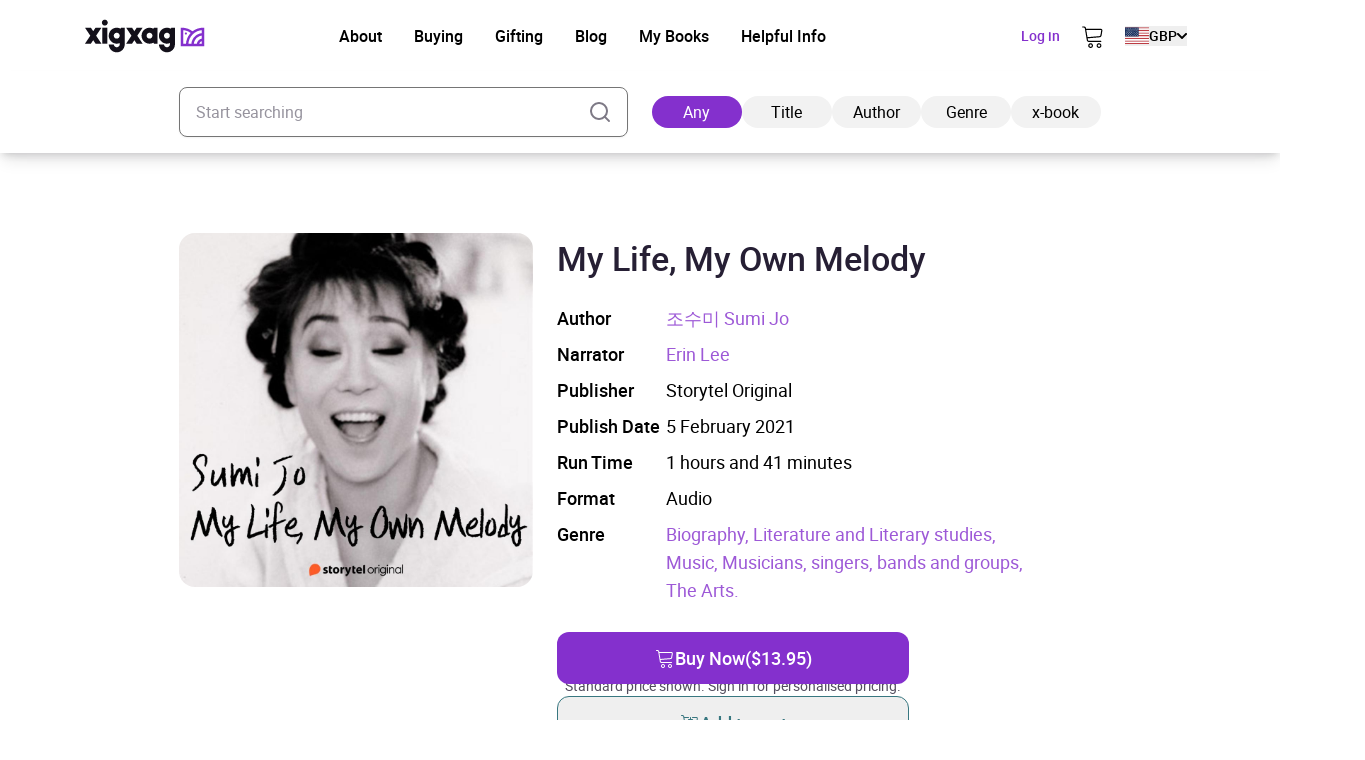

--- FILE ---
content_type: image/svg+xml
request_url: https://xigxag.co.uk/wp-content/themes/wordpress/assets/dist/imgs/flags/mx.svg
body_size: 125109
content:
<svg width="39" height="30" viewBox="0 0 39 30" fill="none" xmlns="http://www.w3.org/2000/svg">
<g clip-path="url(#clip0_2910_3425)">
<path d="M26.002 0.375061H38.9999V29.625H26.002V0.375061Z" fill="#CE1126"/>
<path d="M12.998 0.375061H26.0021V29.625H12.998V0.375061Z" fill="white"/>
<path d="M0 0.375061H12.9979V29.625H0V0.375061Z" fill="#006847"/>
<path d="M21.6816 18.0103L21.6938 18.2846L21.7974 18.2175L21.7182 17.9921L21.6816 18.0103Z" fill="#FCCA3E"/>
<path fill-rule="evenodd" clip-rule="evenodd" d="M21.723 17.9792L21.8081 18.2213L21.685 18.3009L21.6719 18.0048L21.723 17.9792ZM21.6907 18.0159L21.7019 18.2682L21.786 18.2138L21.7126 18.0049L21.6907 18.0159Z" fill="#AA8C30"/>
<path d="M21.6693 18.0226C21.7164 18.0226 21.7546 17.9844 21.7546 17.9372C21.7546 17.8901 21.7164 17.8519 21.6693 17.8519C21.6222 17.8519 21.584 17.8901 21.584 17.9372C21.584 17.9844 21.6222 18.0226 21.6693 18.0226Z" fill="#FCCA3E"/>
<path fill-rule="evenodd" clip-rule="evenodd" d="M21.6695 17.858C21.6258 17.858 21.5903 17.8934 21.5903 17.9372C21.5903 17.9809 21.6258 18.0164 21.6695 18.0164C21.7133 18.0164 21.7487 17.9809 21.7487 17.9372C21.7487 17.8934 21.7133 17.858 21.6695 17.858ZM21.5781 17.9372C21.5781 17.8867 21.619 17.8458 21.6695 17.8458C21.72 17.8458 21.7609 17.8867 21.7609 17.9372C21.7609 17.9877 21.72 18.0286 21.6695 18.0286C21.619 18.0286 21.5781 17.9877 21.5781 17.9372Z" fill="#AA8C30"/>
<path d="M22.0042 18.4369L21.8092 18.248L21.7178 18.3211L21.992 18.4795L22.0042 18.4369Z" fill="#FCCA3E"/>
<path fill-rule="evenodd" clip-rule="evenodd" d="M21.8103 18.2358L22.015 18.4342L21.9981 18.4933L21.7021 18.3224L21.8103 18.2358ZM21.7345 18.3199L21.987 18.4658L21.9944 18.4397L21.8091 18.2602L21.7345 18.3199Z" fill="#AA8C30"/>
<path d="M21.9919 18.5465C21.9614 18.51 21.9736 18.4551 22.0102 18.4247C22.0528 18.3942 22.1077 18.4003 22.132 18.4368C22.1625 18.4734 22.1503 18.5283 22.1138 18.5587C22.0711 18.5892 22.0163 18.5831 21.9919 18.5465Z" fill="#FCCA3E"/>
<path fill-rule="evenodd" clip-rule="evenodd" d="M22.0141 18.4295C21.9796 18.4585 21.9691 18.5094 21.9968 18.5427L21.9972 18.5432L21.9972 18.5432C22.0192 18.5761 22.0697 18.5828 22.1103 18.5539C22.1449 18.525 22.1553 18.474 22.1276 18.4408L22.1272 18.4403L22.1272 18.4403C22.1053 18.4073 22.0547 18.4007 22.0141 18.4295ZM22.1372 18.4332C22.1103 18.3933 22.0515 18.3879 22.0069 18.4197L22.0069 18.4197L22.0065 18.42C21.9682 18.452 21.9543 18.5104 21.9872 18.5502C22.0141 18.5901 22.073 18.5956 22.1176 18.5637L22.1176 18.5637L22.1179 18.5634C22.1562 18.5315 22.1701 18.4731 22.1372 18.4332Z" fill="#AA8C30"/>
<path d="M23.54 15.585L23.7472 15.7861L23.7716 15.6825L23.5827 15.5607L23.54 15.585Z" fill="#FCCA3E"/>
<path fill-rule="evenodd" clip-rule="evenodd" d="M23.5834 15.55L23.7824 15.6784L23.7529 15.8039L23.5254 15.5831L23.5834 15.55ZM23.5556 15.587L23.7425 15.7684L23.7617 15.6867L23.5828 15.5714L23.5556 15.587Z" fill="#AA8C30"/>
<path d="M23.516 15.6155C23.5631 15.6155 23.6013 15.5773 23.6013 15.5302C23.6013 15.4831 23.5631 15.4449 23.516 15.4449C23.4689 15.4449 23.4307 15.4831 23.4307 15.5302C23.4307 15.5773 23.4689 15.6155 23.516 15.6155Z" fill="#FCCA3E"/>
<path fill-rule="evenodd" clip-rule="evenodd" d="M23.5152 15.451C23.4715 15.451 23.436 15.4864 23.436 15.5302C23.436 15.5739 23.4715 15.6094 23.5152 15.6094C23.559 15.6094 23.5945 15.5739 23.5945 15.5302C23.5945 15.4864 23.559 15.451 23.5152 15.451ZM23.4238 15.5302C23.4238 15.4797 23.4648 15.4388 23.5152 15.4388C23.5657 15.4388 23.6066 15.4797 23.6066 15.5302C23.6066 15.5807 23.5657 15.6216 23.5152 15.6216C23.4648 15.6216 23.4238 15.5807 23.4238 15.5302Z" fill="#AA8C30"/>
<path d="M24.0825 15.7069L23.7656 15.7922L23.7961 15.6886L24.0642 15.6642L24.0825 15.7069Z" fill="#FCCA3E"/>
<path fill-rule="evenodd" clip-rule="evenodd" d="M24.0697 15.6545L24.0948 15.713L23.752 15.8053L23.7888 15.6801L24.0697 15.6545ZM23.8028 15.6972L23.7787 15.7791L24.0696 15.7008L24.0581 15.6739L23.8028 15.6972Z" fill="#AA8C30"/>
<path d="M24.1312 15.7434C24.1783 15.7434 24.2165 15.7052 24.2165 15.6581C24.2165 15.611 24.1783 15.5728 24.1312 15.5728C24.0841 15.5728 24.0459 15.611 24.0459 15.6581C24.0459 15.7052 24.0841 15.7434 24.1312 15.7434Z" fill="#FCCA3E"/>
<path fill-rule="evenodd" clip-rule="evenodd" d="M24.1314 15.579C24.0877 15.579 24.0522 15.6144 24.0522 15.6582C24.0522 15.7019 24.0877 15.7374 24.1314 15.7374C24.1752 15.7374 24.2107 15.7019 24.2107 15.6582C24.2107 15.6144 24.1752 15.579 24.1314 15.579ZM24.04 15.6582C24.04 15.6077 24.081 15.5668 24.1314 15.5668C24.1819 15.5668 24.2229 15.6077 24.2229 15.6582C24.2229 15.7087 24.1819 15.7496 24.1314 15.7496C24.081 15.7496 24.04 15.7087 24.04 15.6582Z" fill="#AA8C30"/>
<path d="M23.0348 17.2425L22.8398 16.95L22.8703 16.9318L23.0836 17.1877L23.0348 17.2425Z" fill="#FCCA3E"/>
<path fill-rule="evenodd" clip-rule="evenodd" d="M22.8716 16.9199L23.0949 17.1879L23.0331 17.2574L22.8262 16.9471L22.8716 16.9199ZM22.852 16.9529L23.0351 17.2276L23.0708 17.1875L22.8676 16.9436L22.852 16.9529Z" fill="#AA8C30"/>
<path d="M22.8216 16.9622C22.8688 16.9622 22.907 16.924 22.907 16.8769C22.907 16.8298 22.8688 16.7916 22.8216 16.7916C22.7745 16.7916 22.7363 16.8298 22.7363 16.8769C22.7363 16.924 22.7745 16.9622 22.8216 16.9622Z" fill="#FCCA3E"/>
<path fill-rule="evenodd" clip-rule="evenodd" d="M22.8209 16.7977C22.7771 16.7977 22.7417 16.8332 22.7417 16.8769C22.7417 16.9207 22.7771 16.9561 22.8209 16.9561C22.8646 16.9561 22.9001 16.9207 22.9001 16.8769C22.9001 16.8332 22.8646 16.7977 22.8209 16.7977ZM22.7295 16.8769C22.7295 16.8264 22.7704 16.7855 22.8209 16.7855C22.8714 16.7855 22.9123 16.8264 22.9123 16.8769C22.9123 16.9274 22.8714 16.9683 22.8209 16.9683C22.7704 16.9683 22.7295 16.9274 22.7295 16.8769Z" fill="#AA8C30"/>
<path d="M23.041 17.2547L23.2848 17.2974L23.2909 17.2669L23.0898 17.1816L23.041 17.2547Z" fill="#FCCA3E"/>
<path fill-rule="evenodd" clip-rule="evenodd" d="M23.0851 17.1702L23.3001 17.2614L23.2908 17.3079L23.0244 17.2613L23.0851 17.1702ZM23.0919 17.193L23.0552 17.2481L23.2763 17.2868L23.2792 17.2724L23.0919 17.193Z" fill="#AA8C30"/>
<path d="M23.3568 17.3827C23.4039 17.3827 23.4421 17.3445 23.4421 17.2973C23.4421 17.2502 23.4039 17.212 23.3568 17.212C23.3097 17.212 23.2715 17.2502 23.2715 17.2973C23.2715 17.3445 23.3097 17.3827 23.3568 17.3827Z" fill="#FCCA3E"/>
<path fill-rule="evenodd" clip-rule="evenodd" d="M23.357 17.2181C23.3133 17.2181 23.2778 17.2536 23.2778 17.2973C23.2778 17.3411 23.3133 17.3766 23.357 17.3766C23.4008 17.3766 23.4363 17.3411 23.4363 17.2973C23.4363 17.2536 23.4008 17.2181 23.357 17.2181ZM23.2656 17.2973C23.2656 17.2469 23.3065 17.2059 23.357 17.2059C23.4075 17.2059 23.4484 17.2469 23.4484 17.2973C23.4484 17.3478 23.4075 17.3887 23.357 17.3887C23.3065 17.3887 23.2656 17.3478 23.2656 17.2973Z" fill="#AA8C30"/>
<path d="M17.3426 17.925C17.3426 17.9737 17.3121 17.9981 17.2816 17.9981C17.2512 17.9981 17.2207 17.9676 17.2207 17.925C17.2207 17.8823 17.2512 17.8458 17.2816 17.8458C17.3121 17.8458 17.3426 17.8884 17.3426 17.9311V17.925Z" fill="#FCCA3E"/>
<path fill-rule="evenodd" clip-rule="evenodd" d="M17.2448 17.8732C17.2342 17.8866 17.227 17.9051 17.227 17.925C17.227 17.9651 17.2555 17.9921 17.2819 17.9921C17.2955 17.9921 17.3091 17.9866 17.3193 17.9757C17.329 17.9653 17.336 17.9497 17.3367 17.9283C17.336 17.9093 17.329 17.8903 17.3188 17.876C17.3079 17.8608 17.2943 17.8519 17.2819 17.8519C17.2691 17.8519 17.2554 17.8597 17.2448 17.8732ZM17.3487 17.925C17.3474 17.9044 17.3397 17.8844 17.3287 17.8689C17.3168 17.8522 17.2999 17.8397 17.2819 17.8397C17.2642 17.8397 17.2474 17.8502 17.2352 17.8657C17.223 17.8812 17.2148 17.9023 17.2148 17.925C17.2148 17.9703 17.2473 18.0043 17.2819 18.0043C17.2987 18.0043 17.3156 17.9975 17.3282 17.984C17.3398 17.9716 17.3476 17.9539 17.3488 17.9311H17.3489V17.925H17.3487Z" fill="#AA8C30"/>
<path d="M17.3425 18.0652L17.4034 18.3699L17.3242 18.3394L17.2998 18.0774L17.3425 18.0652Z" fill="#FCCA3E"/>
<path fill-rule="evenodd" clip-rule="evenodd" d="M17.3495 18.0536L17.4157 18.3843L17.3156 18.3459L17.29 18.0706L17.3495 18.0536ZM17.3096 18.0841L17.3328 18.3329L17.3912 18.3554L17.3355 18.0767L17.3096 18.0841Z" fill="#AA8C30"/>
<path d="M17.4093 17.9616C17.4459 18.0042 17.3849 18.0773 17.324 18.0956C17.263 18.1139 17.1777 18.0834 17.1777 18.0225C17.1777 17.9616 17.2752 17.992 17.2996 17.9859C17.3362 17.9737 17.3727 17.9128 17.4093 17.9616Z" fill="#FCCA3E"/>
<path fill-rule="evenodd" clip-rule="evenodd" d="M17.3309 17.975C17.3217 17.9817 17.3119 17.9883 17.3018 17.9917L17.3013 17.9919L17.3013 17.9918C17.2974 17.9928 17.2925 17.993 17.2874 17.9928C17.2823 17.9927 17.2763 17.9922 17.27 17.9917C17.2691 17.9916 17.2683 17.9916 17.2674 17.9915C17.2554 17.9905 17.2423 17.9894 17.2299 17.9897C17.2165 17.9901 17.2049 17.9922 17.1968 17.9971C17.1892 18.0018 17.1841 18.0092 17.1841 18.0225C17.1841 18.0496 17.203 18.0708 17.2307 18.0832C17.2584 18.0956 17.2935 18.0985 17.3225 18.0898C17.3515 18.0811 17.3809 18.0591 17.3985 18.0342C17.4162 18.0091 17.4204 17.9836 17.4049 17.9655L17.4095 17.9616L17.4047 17.9652C17.3962 17.9539 17.3884 17.9499 17.3815 17.9491C17.3743 17.9484 17.3665 17.9511 17.3578 17.9562C17.351 17.9601 17.3444 17.965 17.3374 17.9702C17.3353 17.9718 17.3331 17.9734 17.3309 17.975ZM17.4143 17.9577C17.4045 17.9448 17.394 17.9382 17.3827 17.937C17.3717 17.9359 17.3612 17.9401 17.3516 17.9456C17.3443 17.9499 17.3368 17.9554 17.3298 17.9607C17.3277 17.9622 17.3257 17.9637 17.3237 17.9652C17.3146 17.9718 17.3062 17.9773 17.2982 17.9801C17.2959 17.9806 17.2925 17.9808 17.2878 17.9807C17.283 17.9805 17.2773 17.9801 17.271 17.9796C17.2701 17.9795 17.2692 17.9794 17.2683 17.9793C17.2564 17.9783 17.2427 17.9772 17.2296 17.9776C17.2156 17.9779 17.2013 17.9801 17.1904 17.9867C17.179 17.9937 17.1719 18.0053 17.1719 18.0225C17.1719 18.0563 17.1956 18.0808 17.2258 18.0943C17.256 18.1078 17.294 18.111 17.326 18.1015C17.3578 18.0919 17.3894 18.0682 17.4084 18.0412C17.4272 18.0146 17.4352 17.9823 17.4143 17.9577Z" fill="#AA8C30"/>
<path d="M16.8797 18.4978C16.9336 18.4978 16.9772 18.4678 16.9772 18.4308C16.9772 18.3938 16.9336 18.3638 16.8797 18.3638C16.8259 18.3638 16.7822 18.3938 16.7822 18.4308C16.7822 18.4678 16.8259 18.4978 16.8797 18.4978Z" fill="#FCCA3E"/>
<path fill-rule="evenodd" clip-rule="evenodd" d="M16.8145 18.3884C16.7979 18.3998 16.7886 18.4149 16.7886 18.4308C16.7886 18.4467 16.7979 18.4618 16.8145 18.4732C16.831 18.4845 16.8541 18.4917 16.88 18.4917C16.9058 18.4917 16.9289 18.4845 16.9455 18.4732C16.962 18.4618 16.9714 18.4467 16.9714 18.4308C16.9714 18.4149 16.962 18.3998 16.9455 18.3884C16.9289 18.3771 16.9058 18.3699 16.88 18.3699C16.8541 18.3699 16.831 18.3771 16.8145 18.3884ZM16.8076 18.3784C16.8263 18.3655 16.852 18.3577 16.88 18.3577C16.908 18.3577 16.9336 18.3655 16.9524 18.3784C16.9711 18.3913 16.9836 18.4097 16.9836 18.4308C16.9836 18.4519 16.9711 18.4703 16.9524 18.4832C16.9336 18.4961 16.908 18.5039 16.88 18.5039C16.852 18.5039 16.8263 18.4961 16.8076 18.4832C16.7888 18.4703 16.7764 18.4519 16.7764 18.4308C16.7764 18.4097 16.7888 18.3913 16.8076 18.3784Z" fill="#AA8C30"/>
<path d="M17.0381 18.4125L17.3306 18.4004L17.2818 18.3394L17.0381 18.3638V18.4125Z" fill="#FCCA3E"/>
<path fill-rule="evenodd" clip-rule="evenodd" d="M17.2862 18.3298L17.3493 18.4087L17.0293 18.422V18.3555L17.2862 18.3298ZM17.0476 18.372V18.403L17.3125 18.3919L17.2782 18.349L17.0476 18.372Z" fill="#AA8C30"/>
<path d="M17.0628 18.376C17.0932 18.4552 17.0932 18.5588 17.0079 18.5405C16.9226 18.5344 16.947 18.4552 16.9348 18.4308C16.9226 18.376 16.8739 18.3272 16.9226 18.2785C16.9714 18.2297 17.0445 18.3029 17.0628 18.376Z" fill="#FCCA3E"/>
<path fill-rule="evenodd" clip-rule="evenodd" d="M16.9613 18.2689C16.9491 18.2679 16.9371 18.2718 16.9262 18.2828C16.9148 18.2942 16.9094 18.3053 16.9075 18.3162C16.9056 18.3271 16.9073 18.3385 16.9109 18.3506C16.9141 18.361 16.9186 18.3715 16.9233 18.3826C16.9241 18.3845 16.9249 18.3864 16.9258 18.3884C16.9312 18.4012 16.9366 18.4147 16.9398 18.4288C16.9416 18.4326 16.9426 18.4369 16.9432 18.4414C16.9439 18.4462 16.9443 18.4515 16.9447 18.457C16.9447 18.4573 16.9448 18.4577 16.9448 18.4581C16.9455 18.4689 16.9463 18.4802 16.9491 18.491C16.9519 18.502 16.9568 18.512 16.9655 18.5196C16.9742 18.5272 16.9873 18.533 17.0076 18.5344L17.0085 18.5345L17.0085 18.5345C17.0286 18.5389 17.0427 18.5358 17.0524 18.5287C17.0623 18.5215 17.0688 18.5095 17.072 18.4936C17.0786 18.4616 17.0714 18.4172 17.0563 18.3782L17.062 18.376L17.0561 18.3774C17.0473 18.3421 17.0251 18.3067 16.9996 18.2863C16.9868 18.2761 16.9737 18.2699 16.9613 18.2689ZM17.0678 18.3741C17.0583 18.3365 17.0349 18.2989 17.0072 18.2768C16.9933 18.2656 16.9779 18.2581 16.9623 18.2568C16.9464 18.2555 16.931 18.2608 16.9176 18.2742C16.9046 18.2871 16.8978 18.3004 16.8955 18.3141C16.8932 18.3277 16.8953 18.3411 16.8993 18.3541C16.9026 18.3652 16.9074 18.3764 16.9121 18.3875C16.9129 18.3894 16.9137 18.3912 16.9145 18.3931C16.9201 18.4061 16.9252 18.419 16.9281 18.4321L16.9283 18.4329L16.9286 18.4335C16.9297 18.4357 16.9305 18.4389 16.9312 18.4432C16.9318 18.4474 16.9322 18.4523 16.9325 18.4578C16.9326 18.4583 16.9326 18.4588 16.9326 18.4593C16.9334 18.4698 16.9342 18.4822 16.9373 18.494C16.9405 18.5066 16.9463 18.5191 16.9575 18.5288C16.9685 18.5385 16.9842 18.5449 17.0063 18.5465C17.0286 18.5512 17.0464 18.5482 17.0596 18.5386C17.0728 18.529 17.0804 18.5136 17.084 18.496C17.0911 18.461 17.0832 18.4142 17.0678 18.3741Z" fill="#AA8C30"/>
<path d="M16.1115 16.8647C16.1418 16.8647 16.1663 16.8265 16.1663 16.7794C16.1663 16.7323 16.1418 16.6941 16.1115 16.6941C16.0812 16.6941 16.0566 16.7323 16.0566 16.7794C16.0566 16.8265 16.0812 16.8647 16.1115 16.8647Z" fill="#FCCA3E"/>
<path fill-rule="evenodd" clip-rule="evenodd" d="M16.0781 16.7224C16.0689 16.7367 16.063 16.7568 16.063 16.7794C16.063 16.802 16.0689 16.8221 16.0781 16.8364C16.0873 16.8508 16.0993 16.8586 16.1117 16.8586C16.1241 16.8586 16.1361 16.8508 16.1454 16.8364C16.1546 16.8221 16.1605 16.802 16.1605 16.7794C16.1605 16.7568 16.1546 16.7367 16.1454 16.7224C16.1361 16.708 16.1241 16.7002 16.1117 16.7002C16.0994 16.7002 16.0873 16.708 16.0781 16.7224ZM16.0678 16.7158C16.0784 16.6993 16.0938 16.688 16.1117 16.688C16.1296 16.688 16.145 16.6993 16.1556 16.7158C16.1663 16.7323 16.1727 16.7548 16.1727 16.7794C16.1727 16.8039 16.1663 16.8265 16.1556 16.843C16.145 16.8595 16.1296 16.8708 16.1117 16.8708C16.0938 16.8708 16.0784 16.8595 16.0678 16.843C16.0572 16.8265 16.0508 16.8039 16.0508 16.7794C16.0508 16.7548 16.0572 16.7323 16.0678 16.7158Z" fill="#AA8C30"/>
<path d="M16.112 16.9744L16.118 17.2547L16.0449 17.1938V16.9622L16.112 16.9744Z" fill="#FCCA3E"/>
<path fill-rule="evenodd" clip-rule="evenodd" d="M16.0352 16.9512L16.1203 16.9667L16.127 17.2746L16.0352 17.198V16.9512ZM16.0534 16.9731V17.1895L16.1078 17.2348L16.1024 16.982L16.0534 16.9731Z" fill="#AA8C30"/>
<path d="M16.2213 16.8891C16.2396 16.95 16.1421 16.9866 16.075 16.9744C16.0141 16.9622 15.9592 16.9317 15.9714 16.8708C15.9775 16.8099 16.0628 16.822 16.0933 16.8403C16.1177 16.8586 16.203 16.7916 16.2213 16.883V16.8891Z" fill="#FCCA3E"/>
<path fill-rule="evenodd" clip-rule="evenodd" d="M15.9927 16.8426C15.9848 16.8487 15.9791 16.8578 15.9777 16.8714L15.9777 16.872C15.9721 16.9001 15.9817 16.9208 16 16.9363C16.0186 16.9521 16.0464 16.9624 16.0764 16.9684C16.1086 16.9743 16.1484 16.9684 16.1777 16.9537C16.1923 16.9464 16.2038 16.9372 16.2107 16.9266C16.2174 16.9162 16.2197 16.9043 16.2157 16.8909L16.2154 16.89V16.8836C16.211 16.8622 16.203 16.8512 16.194 16.8455C16.1848 16.8398 16.1733 16.8389 16.1605 16.8403C16.1519 16.8413 16.1435 16.8432 16.1353 16.8451C16.131 16.8461 16.1267 16.847 16.1224 16.8479C16.1165 16.849 16.1105 16.8499 16.1052 16.8498C16.0999 16.8497 16.0946 16.8486 16.0902 16.8455C16.076 16.8371 16.0485 16.8298 16.024 16.832C16.0118 16.8331 16.0008 16.8364 15.9927 16.8426ZM16.0229 16.8198C16.0501 16.8174 16.0803 16.8253 16.0967 16.8351L16.0972 16.8355C16.0988 16.8367 16.1014 16.8375 16.1054 16.8376C16.1095 16.8377 16.1143 16.837 16.1201 16.8359C16.1236 16.8352 16.1275 16.8343 16.1316 16.8334C16.1403 16.8315 16.1499 16.8293 16.1591 16.8282C16.173 16.8266 16.1878 16.8273 16.2005 16.8352C16.2133 16.8432 16.2227 16.858 16.2275 16.8818L16.2276 16.8824V16.8882C16.2324 16.9049 16.2293 16.9202 16.2209 16.9332C16.2125 16.9462 16.1989 16.9567 16.1831 16.9646C16.1515 16.9805 16.109 16.9868 16.0742 16.9804L16.0741 16.9804C16.0432 16.9742 16.0131 16.9633 15.9921 16.9456C15.9709 16.9276 15.9592 16.9027 15.9656 16.8699C15.9674 16.8533 15.9746 16.8411 15.9853 16.833C15.9959 16.8249 16.0093 16.821 16.0229 16.8198Z" fill="#AA8C30"/>
<path d="M15.6121 17.2669C15.666 17.2669 15.7096 17.2478 15.7096 17.2242C15.7096 17.2007 15.666 17.1816 15.6121 17.1816C15.5583 17.1816 15.5146 17.2007 15.5146 17.2242C15.5146 17.2478 15.5583 17.2669 15.6121 17.2669Z" fill="#FCCA3E"/>
<path fill-rule="evenodd" clip-rule="evenodd" d="M15.5269 17.2119C15.5227 17.2162 15.521 17.2204 15.521 17.2242C15.521 17.2281 15.5227 17.2323 15.5269 17.2366C15.5311 17.2409 15.5375 17.2451 15.5459 17.2488C15.5626 17.2561 15.5861 17.2608 15.6124 17.2608C15.6387 17.2608 15.6622 17.2561 15.6789 17.2488C15.6872 17.2451 15.6936 17.2409 15.6978 17.2366C15.702 17.2323 15.7038 17.2281 15.7038 17.2242C15.7038 17.2204 15.702 17.2162 15.6978 17.2119C15.6936 17.2075 15.6872 17.2033 15.6789 17.1996C15.6622 17.1923 15.6387 17.1877 15.6124 17.1877C15.5861 17.1877 15.5626 17.1923 15.5459 17.1996C15.5375 17.2033 15.5311 17.2075 15.5269 17.2119ZM15.541 17.1885C15.5596 17.1804 15.5848 17.1755 15.6124 17.1755C15.6399 17.1755 15.6652 17.1804 15.6838 17.1885C15.693 17.1925 15.7009 17.1975 15.7066 17.2034C15.7123 17.2093 15.716 17.2163 15.716 17.2242C15.716 17.2321 15.7123 17.2392 15.7066 17.2451C15.7009 17.2509 15.693 17.2559 15.6838 17.26C15.6652 17.2681 15.6399 17.273 15.6124 17.273C15.5848 17.273 15.5596 17.2681 15.541 17.26C15.5317 17.2559 15.5238 17.2509 15.5182 17.2451C15.5125 17.2392 15.5088 17.2321 15.5088 17.2242C15.5088 17.2163 15.5125 17.2093 15.5182 17.2034C15.5238 17.1975 15.5317 17.1925 15.541 17.1885Z" fill="#AA8C30"/>
<path d="M15.7893 17.2242L16.0087 17.2059L16.1062 17.2791L15.7832 17.2669L15.7893 17.2242Z" fill="#FCCA3E"/>
<path fill-rule="evenodd" clip-rule="evenodd" d="M16.0111 17.1965L16.1348 17.2893L15.7725 17.2756L15.781 17.2157L16.0111 17.1965ZM15.7971 17.2327L15.7934 17.2581L16.077 17.2688L16.0057 17.2153L15.7971 17.2327Z" fill="#AA8C30"/>
<path d="M15.7096 17.1024C15.7706 17.1024 15.8071 17.1694 15.801 17.2426C15.7888 17.3096 15.7401 17.3644 15.6791 17.3644C15.6243 17.3522 15.6304 17.3035 15.6304 17.2913C15.6304 17.273 15.6609 17.2486 15.667 17.2304C15.667 17.206 15.6487 17.1511 15.6609 17.1329C15.6609 17.1085 15.6791 17.1024 15.7096 17.1024ZM15.5268 15.3779C15.5024 15.4144 15.4537 15.4449 15.4293 15.4327C15.4049 15.4144 15.4171 15.3596 15.4415 15.323C15.4659 15.2804 15.5024 15.2621 15.5268 15.2743C15.5512 15.2926 15.5512 15.3352 15.5268 15.3779Z" fill="#FCCA3E"/>
<path fill-rule="evenodd" clip-rule="evenodd" d="M15.4873 15.2834C15.4733 15.2911 15.4588 15.3055 15.447 15.326L15.4468 15.3264L15.4468 15.3264C15.4351 15.344 15.4263 15.366 15.4234 15.3856C15.4204 15.4054 15.4237 15.4203 15.4327 15.4275C15.4371 15.4295 15.4431 15.4299 15.4504 15.4284C15.4579 15.4269 15.4665 15.4234 15.4752 15.4183C15.4927 15.4081 15.5102 15.3921 15.5218 15.3747C15.5336 15.3541 15.5392 15.3339 15.5392 15.3169C15.5392 15.3002 15.5337 15.2872 15.5238 15.2795C15.514 15.2748 15.5012 15.2758 15.4873 15.2834ZM15.527 15.3779L15.5323 15.3809C15.5449 15.3589 15.5514 15.3365 15.5514 15.3169C15.5514 15.2974 15.5449 15.28 15.5307 15.2694L15.5302 15.2691L15.5298 15.2688C15.5152 15.2616 15.4978 15.2637 15.4814 15.2727C15.4651 15.2817 15.4491 15.2978 15.4365 15.3198C15.4239 15.3387 15.4145 15.3624 15.4113 15.3838C15.4082 15.4049 15.4108 15.4263 15.4259 15.4376L15.4263 15.4379L15.4268 15.4382C15.4345 15.442 15.4437 15.4423 15.4528 15.4404C15.462 15.4385 15.4718 15.4344 15.4814 15.4288C15.5004 15.4177 15.5194 15.4003 15.5321 15.3812L15.527 15.3779ZM15.6698 17.1207C15.6682 17.1236 15.6672 17.1275 15.6672 17.1329V17.1347L15.6662 17.1362C15.6642 17.1392 15.663 17.1446 15.663 17.1524C15.663 17.16 15.6641 17.1689 15.6656 17.1784C15.6665 17.1841 15.6675 17.1898 15.6686 17.1954C15.6692 17.1991 15.6699 17.2028 15.6705 17.2064C15.672 17.2152 15.6733 17.2237 15.6733 17.2304V17.2313L15.673 17.2323C15.6711 17.2378 15.6676 17.2433 15.6638 17.2486C15.661 17.2525 15.6578 17.2565 15.6547 17.2604C15.6536 17.2618 15.6525 17.2632 15.6514 17.2646C15.6472 17.2699 15.6435 17.2749 15.6408 17.2797C15.638 17.2845 15.6367 17.2883 15.6367 17.2913C15.6367 17.2924 15.6367 17.2937 15.6366 17.2951C15.6364 17.3026 15.6361 17.3141 15.6402 17.3258C15.6448 17.3391 15.6552 17.3526 15.68 17.3583C15.7366 17.3579 15.7833 17.3067 15.7952 17.2417C15.7981 17.2064 15.7907 17.1728 15.7755 17.1482C15.7604 17.1237 15.7378 17.1085 15.7098 17.1085C15.6947 17.1085 15.6839 17.1101 15.677 17.1138C15.6737 17.1156 15.6713 17.1179 15.6698 17.1207ZM15.6711 17.1031C15.681 17.0978 15.6945 17.0963 15.7098 17.0963C15.7429 17.0963 15.769 17.1146 15.7859 17.1418C15.8027 17.169 15.8105 17.2054 15.8073 17.2431L15.8073 17.2436L15.8072 17.2436C15.7947 17.3124 15.7443 17.3705 15.6794 17.3705H15.6787L15.6781 17.3704C15.6485 17.3638 15.6347 17.347 15.6287 17.3299C15.6237 17.3158 15.6242 17.3015 15.6245 17.2943C15.6245 17.2931 15.6245 17.2921 15.6245 17.2913C15.6245 17.2851 15.6271 17.2791 15.6302 17.2736C15.6334 17.268 15.6376 17.2624 15.6418 17.2571C15.643 17.2556 15.6442 17.2541 15.6454 17.2526C15.6484 17.2488 15.6513 17.2451 15.654 17.2415C15.6573 17.2368 15.6598 17.2328 15.6611 17.2293C15.661 17.2239 15.6599 17.2168 15.6585 17.2084C15.6579 17.2051 15.6573 17.2015 15.6566 17.1978C15.6556 17.1921 15.6545 17.1861 15.6536 17.1803C15.652 17.1707 15.6508 17.161 15.6508 17.1524C15.6508 17.1447 15.6517 17.1371 15.655 17.1311C15.6552 17.125 15.6565 17.1196 15.6591 17.1149C15.6619 17.1097 15.666 17.1059 15.6711 17.1031Z" fill="#AA8C30"/>
<path d="M15.2768 15.8227L15.3987 15.5302L15.3865 15.5119L15.2402 15.7191L15.2768 15.8227Z" fill="#FCCA3E"/>
<path fill-rule="evenodd" clip-rule="evenodd" d="M15.3871 15.4957L15.4094 15.5292L15.2765 15.8481L15.2305 15.7177L15.3871 15.4957ZM15.2509 15.7205L15.2779 15.7972L15.3888 15.5312L15.3867 15.528L15.2509 15.7205Z" fill="#AA8C30"/>
<path d="M15.3802 15.5301C15.3192 15.4875 15.307 15.4387 15.3192 15.39C15.3436 15.3473 15.3923 15.3778 15.3923 15.3778L15.4411 15.4204C15.4655 15.4326 15.502 15.4204 15.5264 15.457C15.5569 15.4936 15.5386 15.5301 15.5203 15.5423C15.4959 15.5484 15.4289 15.5667 15.3802 15.5301ZM14.8622 15.4936C14.9048 15.5179 14.9292 15.5545 14.917 15.585C14.8987 15.6154 14.8561 15.6154 14.8073 15.585C14.7647 15.5667 14.7464 15.524 14.7586 15.4936C14.7708 15.4692 14.8195 15.4631 14.8622 15.4936Z" fill="#FCCA3E"/>
<path fill-rule="evenodd" clip-rule="evenodd" d="M15.3252 15.3923C15.3195 15.4155 15.3197 15.4382 15.3282 15.4602C15.3368 15.4824 15.3542 15.5044 15.3839 15.5252L15.3841 15.5253C15.4069 15.5425 15.4343 15.5469 15.4595 15.5462C15.4832 15.5455 15.5044 15.5402 15.517 15.537C15.5173 15.5369 15.5177 15.5368 15.518 15.5367C15.5255 15.5313 15.5333 15.5208 15.5359 15.5077C15.5386 15.4943 15.5361 15.4779 15.522 15.461L15.5216 15.4605C15.5106 15.444 15.4971 15.4385 15.4828 15.4356C15.4781 15.4347 15.4736 15.4341 15.469 15.4334C15.4663 15.4331 15.4635 15.4327 15.4606 15.4322C15.4532 15.4311 15.4456 15.4294 15.4386 15.4259L15.4379 15.4256L15.389 15.3828C15.3887 15.3826 15.3882 15.3823 15.3875 15.382C15.3863 15.3813 15.3844 15.3803 15.3821 15.3793C15.3775 15.3773 15.3712 15.375 15.3643 15.374C15.3574 15.3729 15.3501 15.3732 15.3434 15.3758C15.337 15.3783 15.3306 15.3832 15.3252 15.3923ZM15.3958 15.3727L15.3962 15.3729L15.4447 15.4154C15.4498 15.4178 15.4557 15.4191 15.4625 15.4202C15.4648 15.4206 15.4674 15.4209 15.47 15.4213C15.4749 15.4219 15.4802 15.4227 15.4852 15.4237C15.5013 15.4269 15.5182 15.4336 15.5316 15.4534C15.5477 15.473 15.5513 15.493 15.5479 15.5101C15.5445 15.5269 15.5344 15.5404 15.5239 15.5474L15.5231 15.548L15.522 15.5483C15.5214 15.5485 15.5206 15.5486 15.5199 15.5488C15.5072 15.552 15.4849 15.5576 15.4598 15.5584C15.4332 15.5592 15.4027 15.5545 15.3768 15.5351C15.3457 15.5133 15.3265 15.4896 15.3168 15.4646C15.3072 15.4396 15.3072 15.4139 15.3136 15.3886L15.3138 15.3877L15.3142 15.387C15.3209 15.3752 15.3296 15.3681 15.339 15.3645C15.3482 15.3608 15.3578 15.3607 15.3661 15.3619C15.3744 15.3632 15.3818 15.3658 15.3871 15.3682C15.3897 15.3693 15.3919 15.3704 15.3934 15.3713C15.3941 15.3717 15.3947 15.372 15.3951 15.3723L15.3956 15.3725L15.3958 15.3726L15.3958 15.3727ZM14.7644 15.4961C14.7539 15.5228 14.7697 15.5622 14.81 15.5794L14.8104 15.5796L14.8108 15.5799C14.8346 15.5947 14.8564 15.6018 14.8739 15.6018C14.8909 15.6018 14.9039 15.5952 14.9118 15.5823C14.9167 15.5695 14.9144 15.555 14.9053 15.5402C14.896 15.5253 14.8801 15.5107 14.8594 15.4989L14.8624 15.4936L14.8589 15.4986C14.8386 15.4841 14.8171 15.4784 14.7995 15.4791C14.7817 15.4799 14.7692 15.4868 14.7644 15.4961ZM14.8657 15.4885C14.8434 15.4726 14.8194 15.4662 14.799 15.467C14.7788 15.4678 14.7609 15.4759 14.7534 15.4909L14.7532 15.4914C14.7395 15.5255 14.7601 15.5711 14.8048 15.5904C14.8296 15.6059 14.8534 15.614 14.8739 15.614C14.8947 15.614 14.9121 15.6055 14.9225 15.5882L14.9228 15.5877L14.9229 15.5873C14.93 15.5698 14.9262 15.5509 14.9156 15.5338C14.9051 15.5168 14.8876 15.501 14.8657 15.4885Z" fill="#AA8C30"/>
<path d="M14.9912 15.6216L15.2227 15.7556L15.2166 15.8653L14.9668 15.6521L14.9912 15.6216Z" fill="#FCCA3E"/>
<path fill-rule="evenodd" clip-rule="evenodd" d="M14.9889 15.6097L15.2321 15.7506L15.2247 15.8843L14.9541 15.6533L14.9889 15.6097ZM14.9934 15.6334L14.9794 15.6509L15.2085 15.8464L15.2133 15.7608L14.9934 15.6334Z" fill="#AA8C30"/>
<path d="M14.9909 15.6459C14.9422 15.7069 14.8934 15.7069 14.8508 15.6886C14.8081 15.6581 14.8447 15.6155 14.8447 15.6155L14.8934 15.5728C14.9056 15.5484 14.8934 15.5119 14.9361 15.4875C14.9787 15.4631 15.0092 15.4875 15.0153 15.5058C15.0214 15.5301 15.0336 15.5972 14.9909 15.6459Z" fill="#FCCA3E"/>
<path fill-rule="evenodd" clip-rule="evenodd" d="M14.9864 15.4864C14.9746 15.4818 14.9583 15.4815 14.9384 15.4928C14.9188 15.504 14.912 15.5177 14.9085 15.5317C14.9072 15.537 14.9063 15.5422 14.9055 15.5475C14.9052 15.5496 14.9048 15.5516 14.9045 15.5537C14.9032 15.561 14.9016 15.5686 14.8981 15.5756L14.8976 15.5767L14.8483 15.6198L14.8483 15.6198C14.8481 15.6201 14.8477 15.6205 14.8473 15.6211C14.8465 15.6222 14.8453 15.6238 14.8441 15.6259C14.8415 15.63 14.8386 15.6357 14.8369 15.6422C14.8352 15.6486 14.8347 15.6556 14.8369 15.6625C14.839 15.6693 14.8436 15.6765 14.853 15.6833C14.8734 15.6919 14.8947 15.696 14.9165 15.6911C14.9384 15.6861 14.9617 15.6719 14.9854 15.6422L14.9902 15.646L14.9856 15.642C15.0259 15.5959 15.0148 15.532 15.0087 15.5075C15.0062 15.5003 14.9985 15.491 14.9864 15.4864ZM14.9948 15.6499C15.0396 15.5986 15.0266 15.5288 15.0205 15.5043L15.0203 15.5039C15.0167 15.4929 15.0061 15.481 14.9909 15.475C14.9753 15.4689 14.9551 15.4692 14.9323 15.4823C14.9092 15.4954 14.9008 15.5122 14.8967 15.5287C14.8952 15.5346 14.8942 15.5406 14.8934 15.5461C14.8931 15.548 14.8928 15.5499 14.8925 15.5516C14.8913 15.5583 14.89 15.5641 14.8877 15.5691L14.8396 15.6112L14.8393 15.6115L14.8439 15.6155C14.8393 15.6115 14.8393 15.6115 14.8393 15.6115L14.8392 15.6116L14.8391 15.6117L14.8388 15.6122C14.8385 15.6125 14.8381 15.6131 14.8376 15.6138C14.8365 15.6151 14.8352 15.617 14.8337 15.6195C14.8307 15.6242 14.8272 15.6311 14.8251 15.6391C14.823 15.6471 14.8223 15.6565 14.8252 15.6662C14.8283 15.6759 14.8349 15.6853 14.8465 15.6936L14.847 15.694L14.8476 15.6942C14.8697 15.7037 14.8939 15.7087 14.9191 15.703C14.9444 15.6973 14.9699 15.6811 14.9948 15.6499Z" fill="#AA8C30"/>
<path d="M21.7302 18.0347L21.7059 18.0591L21.6876 18.12V18.0286L21.718 18.0104L21.7302 18.0347ZM21.7424 17.9799C21.7424 17.9799 21.7241 18.0104 21.6754 18.0104C21.6266 18.0104 21.6023 17.986 21.5962 17.9616C21.5901 17.9372 21.5901 17.9189 21.6084 17.8885C21.6205 17.858 21.584 17.9129 21.584 17.9129V17.9738L21.6205 18.0104L21.651 18.0225H21.6754L21.718 18.0104L21.7424 17.9921V17.9799ZM21.9984 18.4247C21.9984 18.4247 21.974 18.4369 21.9557 18.4308C21.8399 18.3943 21.7424 18.3211 21.7424 18.3211L21.974 18.4674L21.9984 18.4247ZM22.1446 18.4918C22.1446 18.4918 22.1446 18.5344 22.0959 18.5527C22.0532 18.571 22.0227 18.5649 22.0045 18.5466C21.9862 18.5283 21.9801 18.51 21.9801 18.4735L21.974 18.51L21.9984 18.5588L22.0471 18.5832L22.0776 18.5771L22.108 18.5649L22.1324 18.5344L22.1507 18.5039L22.1446 18.4918ZM23.6254 15.5911L23.6193 15.6155V15.6582L23.5644 15.5972L23.5888 15.5668L23.6254 15.5911ZM23.5949 15.518C23.5949 15.5607 23.5401 15.6155 23.4974 15.5972C23.4548 15.579 23.4243 15.5363 23.4426 15.4875L23.4304 15.5058L23.4365 15.5729L23.4791 15.6094H23.534L23.5705 15.5911L23.5949 15.5485V15.518ZM24.2043 15.6277C24.1982 15.6033 24.2043 15.6277 24.2043 15.6277C24.2104 15.6521 24.1677 15.7313 24.119 15.7252C24.0763 15.7191 24.058 15.6765 24.058 15.6399C24.058 15.6033 24.0519 15.6521 24.0519 15.6521V15.7008L24.0824 15.7252L24.119 15.7496L24.1555 15.7374L24.1982 15.7191L24.2104 15.6825V15.6277H24.2043Z" fill="#AA8C30"/>
<path d="M23.997 15.6703C23.997 15.6703 23.997 15.6947 23.9726 15.713L23.8934 15.7557L24.064 15.7069L24.0518 15.6642L23.997 15.6764V15.6703ZM22.955 17.0414L22.9489 17.0719V17.1206L22.8514 16.9683L22.8818 16.95L22.955 17.0414ZM22.9001 16.8952C22.8879 16.9378 22.8148 16.9561 22.7782 16.9439C22.7478 16.9196 22.7173 16.8464 22.76 16.8221L22.7356 16.8342L22.7295 16.8769L22.7417 16.9196L22.7782 16.9622L22.8087 16.9683L22.8575 16.9561L22.894 16.9317C22.894 16.9317 22.9184 16.8525 22.9001 16.8952ZM23.2414 17.2425C23.2414 17.2425 23.2414 17.2608 23.2109 17.2608H23.1134L23.2718 17.2974L23.284 17.2608L23.2414 17.2425Z" fill="#AA8C30"/>
<path d="M23.436 17.2852C23.4543 17.3339 23.4055 17.3888 23.3446 17.3705C23.2837 17.3522 23.2654 17.2913 23.2837 17.2608L23.2715 17.2974L23.2837 17.3461L23.3202 17.3827H23.3994L23.436 17.34L23.4482 17.2974L23.4421 17.2852H23.436ZM17.4032 17.9616C17.4215 17.9799 17.3971 18.053 17.3301 18.0835C17.257 18.1078 17.2265 18.0835 17.2082 18.0591C17.1899 18.0347 17.1899 18.0103 17.1899 18.0103L17.1777 18.0225L17.1899 18.0591L17.2204 18.0896L17.2813 18.1017L17.3301 18.0956L17.3727 18.0652L17.3971 18.0469L17.4154 18.0164V17.9799L17.4093 17.9616H17.4032Z" fill="#AA8C30"/>
<path d="M17.3425 18.1139L17.3242 18.1383L17.3059 18.187V18.1017L17.3364 18.0834L17.3425 18.1139ZM17.1109 18.3576C17.1109 18.3576 17.1109 18.3759 17.1231 18.3881L17.184 18.4064H17.0743L17.0621 18.3637H17.1109V18.3576ZM17.0743 18.4308V18.443C17.0742 18.4534 17.0721 18.4637 17.0682 18.4734C17.0561 18.5039 17.05 18.5344 17.0073 18.5283C16.9911 18.5256 16.9763 18.5175 16.9652 18.5053C16.9541 18.4932 16.9475 18.4776 16.9464 18.4612C16.9464 18.4369 16.9342 18.4247 16.9342 18.4247V18.4612L16.9586 18.5222L17.0012 18.5405H17.0317L17.0621 18.5283L17.0743 18.4917L17.0804 18.4612V18.4308H17.0743ZM16.7879 18.4247C16.7879 18.4247 16.8001 18.4734 16.8611 18.4734C16.922 18.4734 16.9342 18.4612 16.9342 18.4612V18.4795L16.922 18.4917H16.8184L16.8001 18.4734L16.7818 18.443V18.4247H16.7879ZM16.2151 16.8769V16.9012C16.209 16.9195 16.1725 16.9622 16.1054 16.9622C16.0445 16.9622 16.014 16.9439 15.9957 16.9195C15.9775 16.9012 15.9714 16.8708 15.9714 16.8708V16.9012L15.9957 16.9439L16.0628 16.9744H16.1237L16.1846 16.9561L16.2151 16.9256L16.2212 16.889L16.2151 16.8769ZM16.1115 17.017C16.1115 17.017 16.0871 17.017 16.075 17.0292C16.0663 17.0367 16.0581 17.0449 16.0506 17.0536V16.9744H16.1115V17.017ZM15.8251 17.2242L15.8556 17.2425C15.8861 17.2608 16.0445 17.273 16.0445 17.273H15.7946L15.8007 17.2242H15.8251ZM15.7946 17.2242L15.7825 17.2608C15.7703 17.2912 15.7398 17.3583 15.685 17.3461C15.6301 17.34 15.6423 17.2973 15.6423 17.2973V17.273L15.6301 17.3156L15.6423 17.34L15.6667 17.3522L15.7093 17.3583L15.7337 17.3461L15.7703 17.3156L15.7825 17.2851L15.7946 17.2486V17.2303V17.2242ZM15.6606 17.2364C15.6606 17.2364 15.6606 17.2486 15.6179 17.2486C15.5753 17.2486 15.5143 17.2303 15.5143 17.2303L15.5387 17.2547L15.5692 17.2669H15.6484L15.6606 17.2364ZM15.5387 15.4692C15.5387 15.4692 15.5387 15.4997 15.5204 15.518C15.4961 15.5362 15.4412 15.5484 15.4107 15.5301C15.3803 15.5119 15.3193 15.4509 15.3193 15.4509L15.3437 15.4997L15.3864 15.5362L15.4473 15.5545L15.5082 15.5423L15.5326 15.518L15.5448 15.4997L15.5326 15.4753L15.5387 15.4692Z" fill="#AA8C30"/>
<path d="M15.356 15.5546V15.5911L15.3438 15.6582L15.3986 15.5363L15.3743 15.5241L15.356 15.5546ZM15.0269 15.646L15.0391 15.6765C15.0513 15.7069 15.1793 15.8349 15.1793 15.8349L14.9782 15.6582L15.0025 15.6277L15.0269 15.646ZM14.966 15.6643C14.966 15.6643 14.9355 15.6825 14.905 15.6825C14.8868 15.6825 14.8441 15.6825 14.8441 15.6582C14.838 15.6277 14.8502 15.6155 14.8502 15.6155L14.8319 15.6521L14.838 15.6765L14.8685 15.6947H14.9111L14.9477 15.6765L14.9599 15.6643H14.966ZM14.8746 15.579H14.8441C14.8014 15.579 14.7588 15.5302 14.7588 15.5302L14.7893 15.579L14.8502 15.6094L14.8746 15.579Z" fill="#AA8C30"/>
<path d="M24.3692 15.0122C24.3509 15.2438 24.1194 15.3656 23.9975 15.4509C23.8756 15.5362 23.8147 15.6459 23.8147 15.6459L23.7781 15.78L23.7598 15.8714L23.7537 15.9019C23.7598 15.9262 23.772 15.9628 23.772 16.0237L23.7659 16.2858L23.9305 16.17L24.0462 16.1273L24.0828 16.1212C24.0828 16.1212 23.9487 16.2492 23.9 16.3894C23.8512 16.5295 23.7537 16.8281 23.577 16.9256C23.3942 17.0231 23.2845 16.9866 23.2297 17.0353C23.1687 17.0841 23.1687 17.0962 23.1687 17.0962L23.0895 17.2059L23.0286 17.2791L22.9737 17.3217L22.9372 17.3461C22.9371 17.381 22.933 17.4157 22.925 17.4497L22.8823 17.5959C22.8823 17.5959 22.9189 17.5716 22.9616 17.5655H23.0408C23.0408 17.5655 23.0103 17.602 22.9981 17.6447C22.9859 17.6812 23.0042 17.925 22.7787 18.0712C22.5472 18.2114 21.9622 18.1931 21.9622 18.1931L21.8525 18.2358L21.7489 18.315L21.6514 18.4186V18.443C21.6514 18.443 21.5722 18.5344 21.5234 18.5648L21.3528 18.6806L21.4869 18.6867L21.7002 18.7781C21.7002 18.7781 21.5661 18.7781 21.4808 18.8086C21.3894 18.8451 20.9811 19.0767 20.7861 19.0706C20.585 19.0645 20.2986 18.772 20.2986 18.772L20.1767 18.6867L19.9634 18.6441L19.7014 18.6319V18.5953L19.7075 18.5526C19.7075 18.5526 19.7989 18.5405 19.9391 18.5587C20.0609 18.5709 20.1036 18.6197 20.2072 18.6258C20.3108 18.638 20.39 18.6258 20.4205 18.6075C20.4631 18.5892 20.78 18.3211 20.78 18.3211L21.1334 18.1992L21.2736 18.2175L21.3345 18.2297L21.3894 18.248L21.3284 18.3089C21.3028 18.3346 21.2742 18.3572 21.2431 18.3759L21.2858 18.4125L21.5112 18.3759L21.5844 18.3942L21.6027 18.4064C21.6027 18.3881 21.6148 18.3576 21.6392 18.3272C21.6636 18.2906 21.7916 18.187 21.8464 18.1505L21.9317 18.0895C21.95 18.0712 22.0231 17.8884 22.0231 17.8884L22.0292 17.7909L22.2791 17.5472L22.4497 17.3705L22.5228 17.1694L22.5106 17.1267C22.5106 17.1267 22.5716 17.1877 22.5655 17.3095C22.5533 17.4436 22.5228 17.4862 22.5228 17.4862C22.5228 17.4862 22.6934 17.3644 22.7848 17.3278C22.858 17.2973 22.9067 17.2973 22.9311 17.2973C22.9555 17.2852 23.0225 17.2425 23.0591 17.1877C23.1078 17.1145 23.12 17.0962 23.12 17.0658L23.1322 16.8952L23.1139 16.4686L23.2601 16.1395L23.4734 15.9506L23.5161 15.9262L23.4917 15.9994V16.0908C23.4917 16.0908 23.6014 15.9384 23.6562 15.9141L23.6867 15.8958C23.7091 15.8579 23.7256 15.8168 23.7355 15.7739L23.7537 15.5911V15.4083L23.7233 15.2681L23.6197 15.0061V14.6527L23.5466 14.5552C23.5466 14.5552 23.6136 14.5552 23.6989 14.677C23.7574 14.7699 23.7968 14.8735 23.8147 14.9817L24.0158 14.3541C24.0158 14.3541 24.0706 14.4272 24.1072 14.5552L24.1559 14.7563L24.2412 14.5856L24.2473 14.6466C24.2595 14.7075 24.3875 14.7745 24.3692 15.0122ZM20.2681 18.9731C20.2681 18.9731 20.2255 18.8756 20.0305 18.7781C19.8416 18.6867 19.6953 18.6684 19.6953 18.6684V18.7355L20 18.8695L20.1462 18.9914L20.2681 18.9731Z" fill="#9CA168"/>
<path d="M21.6564 18.3881C21.6747 18.3638 21.8393 18.2175 21.9246 18.1748C22.0099 18.1322 22.1196 18.1261 22.1196 18.1261C22.2353 18.1017 22.2536 18.12 22.5218 17.9738C22.7838 17.8275 22.8447 17.6569 22.8996 17.6142C22.9483 17.5716 23.0397 17.5655 23.0397 17.5655L22.8325 17.8031C22.727 17.9094 22.6082 18.0016 22.4791 18.0773C22.3347 18.1477 22.1766 18.1852 22.016 18.187C21.9245 18.2026 21.8396 18.2451 21.7722 18.3089C21.693 18.3698 21.6503 18.443 21.6503 18.443C21.6503 18.443 21.6382 18.4125 21.6503 18.3881H21.6564ZM22.3877 17.6142C22.1439 17.8397 22.0647 18.053 22.0647 18.053L22.3938 17.7544C22.5096 17.6447 22.668 17.5959 22.735 17.5289C22.8082 17.4619 22.8143 17.407 22.8569 17.3644L22.9361 17.3034C22.9361 17.3034 22.8264 17.2181 22.3877 17.6142ZM21.8697 18.1383C21.8697 18.1383 21.9733 18.0895 22.016 17.9981C22.0464 17.925 22.0282 17.9067 22.0769 17.8275C22.0769 17.8275 22.3328 17.5838 22.4243 17.4741C22.5827 17.2852 22.5096 17.1267 22.5096 17.1267C22.5096 17.1267 22.5278 17.2059 22.4608 17.2913C22.3999 17.3766 22.0647 17.5959 22.0221 17.73C21.9855 17.8641 22.0038 17.8702 21.9855 17.9372C21.9489 18.0956 21.8697 18.1383 21.8697 18.1383ZM21.6991 18.7781C21.6991 18.7781 21.5711 18.6928 21.4249 18.6989C21.1263 18.7233 20.8764 18.9061 20.6814 18.9061C20.4925 18.9122 20.4133 18.8147 20.261 18.7111C20.1025 18.6014 19.7004 18.6197 19.7004 18.6197V18.638C19.7004 18.638 19.9685 18.638 20.0904 18.6745C20.3097 18.7355 20.4316 18.967 20.6814 18.9548C21.0166 18.9366 21.2847 18.7355 21.4127 18.7355C21.6443 18.7355 21.6991 18.7781 21.6991 18.7781ZM20.2366 18.6319C20.2366 18.6319 20.4621 18.6684 20.6388 18.5405C20.8216 18.4125 21.0288 18.2358 21.1446 18.2236C21.2664 18.2236 21.3883 18.248 21.3883 18.248C21.3883 18.248 21.236 18.187 21.1202 18.187C20.9983 18.187 20.8764 18.1992 20.7668 18.2663C20.6571 18.3333 20.6022 18.4491 20.4864 18.5283C20.4098 18.5771 20.3253 18.6122 20.2366 18.6319ZM20.1939 18.9366C20.1635 18.9366 20.1269 18.9548 20.1147 18.9548C20.1025 18.9548 20.0355 18.8817 19.9319 18.833C19.8344 18.772 19.6882 18.7477 19.6882 18.7477C19.6882 18.7477 19.6699 18.7477 19.7064 18.7598L19.938 18.8513C19.9987 18.8831 20.0525 18.9266 20.0964 18.9792C20.1025 18.9975 20.133 19.0341 20.1878 19.028C20.2488 19.028 20.2671 18.9975 20.261 18.967C20.261 18.9488 20.2244 18.9366 20.1939 18.9366ZM20.3524 18.7172C20.3524 18.7172 20.4438 18.7659 20.5961 18.7659C20.913 18.7538 21.1202 18.5344 21.3274 18.4613C21.5346 18.3759 21.6443 18.443 21.6443 18.443C21.6443 18.443 21.6503 18.4308 21.6443 18.4308C21.5741 18.3833 21.4913 18.3579 21.4066 18.3577C21.0593 18.3577 20.7241 18.5831 20.5839 18.6441C20.4438 18.705 20.3524 18.7172 20.3524 18.7172ZM23.7649 16.2858C23.6552 16.4016 23.4907 16.755 23.4236 16.8525C23.3505 16.95 23.2591 16.9744 23.2225 17.017C23.186 17.0536 23.058 17.2303 23.0275 17.2669C22.9971 17.3095 22.991 17.2973 22.9666 17.3156C22.9483 17.3339 22.9361 17.3339 22.9727 17.3278C23.0092 17.3217 23.0214 17.2973 23.0702 17.2364C23.1311 17.1755 23.125 17.1511 23.2103 17.0719C23.2957 16.9988 23.448 16.9134 23.5211 16.8159C23.6003 16.7245 23.7527 16.3589 23.838 16.2675C23.9233 16.1761 24.0817 16.1213 24.0817 16.1213C24.0817 16.1213 23.9599 16.0847 23.7588 16.2858H23.7649ZM23.2164 16.9622C23.2164 16.9622 23.2103 16.9013 23.2896 16.8038C23.3688 16.7063 23.3932 16.7245 23.4602 16.5844C23.5211 16.4442 23.5516 16.3102 23.6003 16.1639C23.6552 16.0177 23.7405 15.8714 23.7405 15.8714C23.7405 15.8714 23.6613 15.8836 23.576 15.9933C23.4534 16.155 23.3549 16.3335 23.2835 16.5234C23.2164 16.7306 23.2164 16.9622 23.2164 16.9622ZM23.1128 17.0963C23.1128 17.0963 23.1433 17.0841 23.1433 16.9013C23.1494 16.7245 23.1372 16.4747 23.186 16.3528C23.2408 16.2309 23.515 15.9263 23.515 15.9263C23.515 15.9263 23.3992 15.9567 23.2408 16.0786C23.0824 16.2005 23.0153 16.365 23.0214 16.4869C23.0336 16.6088 23.1007 16.7428 23.1068 16.8586L23.1128 17.1023V17.0963ZM23.7527 15.8714C23.7527 15.8714 23.8197 15.6277 23.8502 15.5667C23.8807 15.5058 23.8807 15.4753 24.0147 15.323C24.0939 15.2316 24.1732 15.1767 24.2036 15.0549C24.2402 14.933 24.2402 14.5856 24.2402 14.5856C24.2402 14.5856 24.2036 14.6161 24.1732 14.677C24.1427 14.738 24.1671 14.9634 24.1122 15.067C24.0635 15.1706 23.9477 15.4083 23.8867 15.4631C23.8867 15.4631 23.8746 15.2864 23.8989 15.1158C23.9172 14.933 23.9782 14.8842 24.0025 14.7684C24.0269 14.6527 24.0147 14.3602 24.0147 14.3602C24.0147 14.3602 23.9233 14.4516 23.8746 14.5674C23.8258 14.677 23.8014 14.872 23.8014 15.0244C23.8014 15.1767 23.8319 15.2986 23.838 15.3839C23.8441 15.4692 23.8502 15.5058 23.8136 15.6033L23.7771 15.7252C23.7649 15.7785 23.7507 15.8314 23.7344 15.8836L23.7527 15.8714ZM23.5394 14.5552C23.5394 14.5552 23.6247 14.6588 23.6125 14.7745C23.5942 14.8964 23.5516 15.0488 23.6003 15.1706C23.643 15.2925 23.7161 15.3047 23.7344 15.3778C23.7527 15.4509 23.7527 15.585 23.7527 15.585C23.7527 15.585 23.7892 15.323 23.7649 15.2499C23.7344 15.1828 23.7222 15.2133 23.6857 15.1402C23.6491 15.067 23.6857 14.8538 23.6613 14.7319C23.6308 14.61 23.5394 14.5552 23.5394 14.5552Z" fill="#717732"/>
<path d="M18.6895 18.9488C18.6895 18.9488 18.7138 18.8878 18.8784 18.8025C19.019 18.7245 19.1683 18.6632 19.3232 18.6197C19.3415 18.638 19.3049 18.7294 19.3049 18.7294L19.1465 18.7781L19.0185 18.8513L18.8662 18.9488H18.6895Z" fill="#9CA168"/>
<path d="M19.1102 18.5161C18.903 18.5222 18.7872 18.577 18.7446 18.577C18.7324 18.5831 18.7019 18.6075 18.6714 18.5953C18.6347 18.5719 18.6035 18.5407 18.58 18.5039L18.5374 18.4612L18.5252 18.6136L18.2205 18.3454L18.1839 18.5283L18.1413 18.6075L17.8366 18.315L17.8488 18.5404L17.7635 18.5465L17.5441 18.3942L17.4832 18.4186L17.5563 18.5526L17.276 18.5709L17.215 18.6197C17.1925 18.6376 17.1721 18.6581 17.1541 18.6806V18.705H17.2699C17.2943 18.6928 17.3064 18.6623 17.3125 18.6745C17.3247 18.6867 17.3308 18.7476 17.3674 18.7415C17.4039 18.7415 17.5319 18.6379 17.6233 18.6806C17.7269 18.7294 17.4893 18.8025 17.5136 18.8695C17.538 18.9426 17.7086 18.9122 17.7574 18.8878C17.7939 18.8695 17.9219 18.705 17.9767 18.7659C18.0499 18.8512 17.8244 18.9183 17.8671 19.0036C17.9036 19.0828 18.0316 19.0645 18.0925 19.0279C18.1535 18.9975 18.2997 18.7781 18.3302 18.8208C18.385 18.9061 18.2083 18.9853 18.251 19.0462C18.2997 19.1072 18.3911 19.0462 18.4582 18.9975C18.5252 18.9487 18.5496 18.8451 18.641 18.7964C18.7263 18.7476 18.7202 18.7659 18.7446 18.7659C18.7689 18.7659 18.836 18.6989 18.836 18.6989L19.0492 18.6075L19.1467 18.6197L19.2016 18.644L19.3052 18.6562L19.3174 18.5709C19.3174 18.5709 19.1955 18.51 19.1163 18.51L19.1102 18.5161ZM17.4405 18.5161L17.4832 18.4369L17.4588 18.4003C17.4588 18.4003 17.3857 18.3576 17.3186 18.2906C17.2844 18.2508 17.2431 18.2177 17.1968 18.1931L17.0627 18.1078L17.0139 17.9372L16.9835 17.8823L16.9043 17.9189L16.8007 17.5472L16.7824 17.4801H16.7397L16.6483 17.6995L16.5569 17.5594L16.5325 17.2547L16.4716 17.3156L16.3924 17.4009L16.2522 17.1206C16.2522 17.1206 16.2461 17.1145 16.2339 17.1389C16.2339 17.1572 16.2157 17.2486 16.2278 17.2973C16.0906 17.2109 15.9673 17.104 15.8622 16.9805L15.8013 16.8281L15.8622 16.7062L15.8927 16.5478L15.7586 16.6026L15.7343 16.2553L15.716 16.1456L15.5514 16.3772L15.4905 16.2736V16.0542L15.4478 16.042L15.3869 16.1639C15.3869 16.1639 15.3199 16.042 15.2894 16.0115C15.2955 15.9628 15.3016 15.8348 15.2711 15.7373C15.2346 15.6155 15.1919 15.5484 15.2102 15.4448C15.2224 15.3473 15.265 15.3351 15.2589 15.2925C15.2589 15.2437 15.1858 15.323 15.2102 15.262C15.2346 15.2011 15.4418 15.067 15.3991 14.9939C15.3564 14.9269 15.1554 15.1097 15.198 14.9878C15.2468 14.8659 15.4418 14.8659 15.4539 14.6892C15.46 14.5856 15.2711 14.7562 15.2529 14.7014C15.2346 14.6526 15.3747 14.543 15.3686 14.4698C15.3686 14.4089 15.393 14.3967 15.3564 14.3601C15.3199 14.3236 15.198 14.5003 15.198 14.5003L15.0761 14.4576L15.0274 14.6405L14.9908 14.7928L14.8324 14.7014L14.875 14.8903L14.9116 15.0731L14.7471 15.0305L14.8324 15.1889L14.9482 15.3108L15.0152 15.4022L15.07 15.4265L15.131 15.4936L15.1614 15.5972L15.198 15.713L15.2041 15.8226V15.9689L15.198 15.9933V16.0603C15.1675 16.0603 15.1127 16.0115 15.0944 16.042C15.0761 16.0786 15.1919 16.1639 15.1675 16.1883C15.1493 16.2126 14.9847 16.1578 14.9725 16.2065C14.9604 16.2675 14.9847 16.3406 15.0822 16.365C15.1797 16.3894 15.4052 16.4381 15.3686 16.4869C15.3321 16.5295 15.0822 16.3467 15.0944 16.4808C15.097 16.5272 15.1134 16.5718 15.1417 16.6088C15.1699 16.6457 15.2087 16.6733 15.2529 16.688C15.3138 16.7123 15.5636 16.688 15.5514 16.7489C15.5332 16.8037 15.3504 16.7245 15.3321 16.8098C15.3138 16.8951 15.46 16.9073 15.4905 16.9073C15.521 16.9073 15.6246 16.9012 15.6672 16.9317L15.9293 17.1815C16.02 17.2541 16.1136 17.3232 16.2096 17.3887C16.1608 17.3887 16.0633 17.3704 16.0511 17.407C16.0328 17.4497 16.4168 17.5898 16.3071 17.6386C16.1974 17.6812 16.0755 17.5167 16.045 17.6142C16.0085 17.7178 16.1182 17.797 16.1791 17.8336C16.24 17.8701 16.5874 17.8397 16.5203 17.9189C16.4533 17.9981 16.1974 17.8701 16.1974 17.9615C16.1974 18.0529 16.3619 18.2053 16.4533 18.1992C16.5386 18.1992 16.6361 18.0529 16.6727 18.1322C16.7153 18.2053 16.6118 18.2358 16.691 18.254C16.7763 18.2784 16.8311 18.1687 16.9347 18.1931C17.0261 18.2114 17.1785 18.2723 17.2638 18.3454C17.3241 18.4008 17.3831 18.4577 17.4405 18.5161Z" fill="#9CA168"/>
<path d="M18.7928 18.9061C18.8538 18.9061 18.8538 18.9427 18.866 18.9427C18.872 18.9427 18.9756 18.8513 19.067 18.8025C19.1445 18.7643 19.2264 18.7357 19.3108 18.7172L19.3169 18.7294C19.3169 18.7294 19.1463 18.772 19.061 18.833L18.8781 18.961C18.866 18.9731 18.8294 19.0036 18.7745 19.0036C18.7136 19.0036 18.6892 18.967 18.6892 18.9488C18.6892 18.9366 18.7319 18.9061 18.7928 18.9061ZM19.3108 18.6441C19.3108 18.6441 19.256 18.6502 19.2316 18.6258C19.1854 18.5928 19.1298 18.5757 19.0731 18.5771C18.9822 18.5866 18.8968 18.625 18.8294 18.6867C18.8294 18.6928 18.8111 18.7233 18.7441 18.766C18.7685 18.772 18.8111 18.7416 18.866 18.705C18.9302 18.6577 19.0059 18.6282 19.0853 18.6197C19.1463 18.6075 19.1889 18.6441 19.2194 18.6624C19.2499 18.6867 19.3047 18.6806 19.3047 18.6806V18.6441H19.3108ZM16.2335 17.3888V17.3461C16.1871 17.3272 16.1423 17.3048 16.0994 17.2791C16.0019 17.2181 15.7947 17.0475 15.7947 17.0475L15.9653 17.2121C16.0506 17.2913 16.2091 17.3888 16.2091 17.3888H16.2335ZM18.4028 18.9244L18.4942 18.7964C18.5491 18.705 18.5978 18.6746 18.61 18.6624C18.6161 18.6502 18.5856 18.6075 18.5674 18.5771L18.5552 18.5039C18.5552 18.5039 18.5795 18.5527 18.6161 18.5831C18.64 18.6017 18.6624 18.622 18.6831 18.6441C18.6831 18.6441 18.7685 18.6319 18.7685 18.6136C18.7685 18.6014 18.7685 18.5892 18.7563 18.5831C18.738 18.577 18.7258 18.5953 18.6892 18.5831C18.61 18.5466 18.5795 18.4247 18.5308 18.4247C18.482 18.4186 18.5186 18.5466 18.4942 18.5466C18.4272 18.5588 18.3724 18.2846 18.1895 18.2724C18.0677 18.2724 18.0494 18.2906 18.0433 18.315C18.0433 18.3455 18.1956 18.5039 18.1408 18.5283C18.092 18.5527 17.9275 18.2724 17.8056 18.2724C17.6899 18.2724 17.6838 18.315 17.6838 18.3394C17.696 18.3638 17.8178 18.3881 17.7935 18.4735C17.763 18.5588 17.6411 18.3516 17.5314 18.3577C17.4217 18.3699 17.4096 18.376 17.4096 18.4125C17.4035 18.443 17.4461 18.4856 17.4278 18.4978C17.4156 18.51 17.3425 18.5039 17.2877 18.5405C17.2328 18.5831 17.1597 18.6867 17.1597 18.6867C17.1597 18.6867 17.2328 18.5831 17.3242 18.571C17.4379 18.5646 17.5518 18.5646 17.6655 18.571L17.5985 18.5222C17.5619 18.4917 17.5314 18.4247 17.5314 18.4247L17.635 18.5161C17.6838 18.5588 17.7508 18.5892 17.7508 18.5892C17.7508 18.5892 17.8544 18.6014 17.8605 18.6136C17.8666 18.6258 17.8605 18.6502 17.8117 18.6928L17.7081 18.7964L17.83 18.6989L17.9214 18.6258L18.0067 18.638C18.0128 18.638 18.0067 18.6075 17.958 18.5344L17.8605 18.3821C17.8605 18.3821 17.9214 18.4369 17.9824 18.5222C18.0494 18.6014 18.0433 18.6441 18.0677 18.6441C18.092 18.6441 18.1286 18.6563 18.153 18.6502C18.1774 18.6502 18.1713 18.6867 18.1286 18.7538C18.086 18.8208 18.0555 18.9061 18.0555 18.9061C18.0555 18.9061 18.1042 18.833 18.153 18.7842C18.1956 18.7355 18.22 18.6806 18.2444 18.6745H18.3358L18.287 18.5771C18.2505 18.5161 18.2383 18.4186 18.2383 18.4186C18.2383 18.4186 18.2749 18.5039 18.3236 18.571L18.4028 18.6867L18.4881 18.6806L18.5064 18.6867C18.5064 18.7172 18.4942 18.7294 18.4638 18.7964C18.4407 18.8377 18.4203 18.8804 18.4028 18.9244ZM17.0927 18.1688C17.1658 18.1992 17.1963 18.1992 17.1963 18.1992C17.1963 18.1992 17.0927 18.1383 17.0683 18.053C17.0378 17.9677 17.0683 17.7849 17.0196 17.791C16.9769 17.791 16.9525 17.9189 16.9099 17.8946C16.8611 17.8702 16.9221 17.6264 16.8733 17.5289C16.8246 17.4253 16.7149 17.3522 16.6905 17.3888C16.6661 17.4253 16.6722 17.6447 16.5991 17.6021C16.5321 17.5533 16.6052 17.3583 16.5869 17.2791C16.5625 17.1877 16.5138 17.1267 16.4711 17.1511C16.4346 17.1694 16.4894 17.3339 16.4285 17.3339C16.3675 17.3339 16.3736 17.2181 16.3492 17.2121C16.3188 17.1999 16.3127 17.2303 16.2944 17.2121C16.2822 17.1877 16.2944 17.1085 16.2578 17.1146C16.2213 17.1206 16.2274 17.1877 16.2396 17.2181C16.2456 17.2547 16.27 17.3035 16.2822 17.3278C16.2944 17.3522 16.3431 17.3827 16.3431 17.401C16.3371 17.4192 16.3127 17.4375 16.2822 17.4375H16.1664C16.1664 17.4375 16.2517 17.4619 16.2822 17.4619C16.3127 17.4619 16.3675 17.4497 16.3858 17.4741C16.398 17.5046 16.4711 17.596 16.4711 17.596C16.4711 17.596 16.4894 17.5472 16.4955 17.4619C16.5077 17.3705 16.4955 17.2974 16.4955 17.2974C16.4955 17.2974 16.526 17.3949 16.5199 17.4619C16.5199 17.5228 16.4955 17.6447 16.4955 17.6447C16.4955 17.6447 16.5625 17.6935 16.5442 17.7056C16.526 17.7239 16.4528 17.7239 16.3736 17.7239C16.2883 17.7239 16.1725 17.6935 16.1725 17.6935C16.2998 17.7539 16.4402 17.7811 16.5808 17.7727L16.6905 17.8946C16.6905 17.8946 16.7453 17.8031 16.7514 17.7117V17.5289L16.7758 17.6996C16.7758 17.7788 16.7514 17.9189 16.7392 17.9311C16.7055 17.9596 16.666 17.9804 16.6235 17.9921L16.4102 18.0225C16.4102 18.0225 16.5442 18.0408 16.6417 18.0225C16.7331 17.9981 16.7453 17.9677 16.7758 17.986L16.8246 18.0286L16.9038 18.0896C16.9099 18.0956 16.8611 18.1139 16.8428 18.1322L16.7514 18.1749L16.8855 18.1322C16.908 18.1247 16.9304 18.1165 16.9525 18.1078L16.983 18.12L16.9769 18.0469L16.9586 17.9372C16.9586 17.9372 16.9891 17.986 17.0013 18.0347L17.0074 18.1322C17.0074 18.1322 17.0196 18.1444 17.0927 18.1688ZM15.1975 15.9994C15.1975 15.9994 15.2158 15.8958 15.2158 15.78C15.2031 15.6553 15.1636 15.5347 15.1 15.4266L15.161 15.3413L15.0878 15.4022L15.0147 15.3717C14.9921 15.3558 14.9733 15.335 14.9599 15.3108L15.033 15.3596C15.0696 15.3717 15.0756 15.3657 15.0756 15.3657L15.0452 15.2438L14.9294 15.1828C14.8502 15.1463 14.7771 15.0732 14.7771 15.0732L14.9477 15.1646C15.0086 15.1889 15.0452 15.1889 15.0452 15.1889L15.1427 15.1524L15.2463 15.0853C15.2463 15.0853 15.1853 15.1219 15.1366 15.128L15.0391 15.1463L15.0208 15L14.9538 14.933C14.8989 14.8599 14.8563 14.7563 14.8563 14.7563C14.8563 14.7563 14.9172 14.8294 14.9599 14.8599C15.0025 14.8964 15.0452 14.9513 15.0452 14.9513L15.1427 14.8903L15.3133 14.7685L15.1488 14.8477L15.0513 14.8903C15.0513 14.8903 15.0391 14.8294 15.0513 14.7989C15.0696 14.7746 15.1 14.7258 15.0939 14.7014C15.0939 14.671 15.0696 14.6832 15.0635 14.6588C15.0513 14.6405 15.0878 14.5003 15.0878 14.5003L15.0939 14.5735C15.0939 14.6039 15.0817 14.6344 15.1183 14.6344C15.1549 14.6344 15.3133 14.4699 15.3377 14.4394C15.356 14.4089 15.3864 14.3297 15.3011 14.3602C15.2158 14.3967 15.2402 14.4699 15.1671 14.4638C15.1427 14.4638 15.1183 14.3724 15.0939 14.3907C15.0696 14.415 15.0086 14.4699 14.9964 14.5369C14.9842 14.5978 15.0086 14.6953 14.9721 14.7258C14.9355 14.7563 14.9111 14.6161 14.838 14.6344C14.7649 14.6527 14.7466 14.7563 14.7588 14.7928C14.771 14.8294 14.9233 15.0061 14.8807 15.0366C14.8258 15.0549 14.7039 14.8782 14.6369 15C14.576 15.1158 14.8441 15.2438 14.8807 15.2682C14.9111 15.2986 14.8807 15.3047 14.9294 15.3657C14.9782 15.4266 15.0391 15.4388 15.0756 15.4753C15.147 15.583 15.1909 15.7064 15.2036 15.8349L15.1975 15.9994ZM15.9105 17.0414C15.9105 17.0414 15.8496 16.9683 15.8678 16.8403C15.8861 16.7185 15.9775 16.493 15.9471 16.4625C15.9166 16.4321 15.8252 16.5966 15.8008 16.56C15.7764 16.5235 15.8556 16.298 15.813 16.2066C15.7764 16.1152 15.7703 16.0542 15.6911 16.0664C15.6119 16.0725 15.5814 16.3346 15.5388 16.2858C15.5022 16.2431 15.5631 16.1274 15.5388 16.0603C15.5083 15.9994 15.4961 15.9811 15.4596 15.9872C15.4169 15.9994 15.3986 16.1213 15.3742 16.1152C15.3438 16.1152 15.3011 15.975 15.2402 15.9933C15.1853 16.0116 15.3803 16.2675 15.3803 16.2675C15.3803 16.2675 15.4108 16.2371 15.4291 16.1944L15.4656 16.103C15.4656 16.103 15.4839 16.1822 15.4656 16.2188C15.4535 16.2492 15.4474 16.3224 15.4474 16.3224C15.4474 16.3224 15.3986 16.3407 15.3194 16.3224C15.2709 16.3146 15.2238 16.3003 15.1792 16.2797C15.1792 16.2797 15.228 16.3163 15.3072 16.3406L15.4717 16.3833C15.5103 16.4397 15.551 16.4945 15.5936 16.5478L15.6424 16.4199L15.7216 16.2066L15.685 16.4442L15.6424 16.6271C15.6424 16.6271 15.5814 16.6271 15.4839 16.6088L15.2646 16.56L15.4839 16.6331L15.6546 16.6758L15.7399 16.7916L15.8008 16.7002L15.8617 16.5905C15.8617 16.5905 15.8435 16.6758 15.8191 16.7306C15.8057 16.7595 15.7915 16.7879 15.7764 16.816L15.6667 16.8281H15.5144C15.6033 16.8571 15.6954 16.8755 15.7886 16.883C15.7886 16.883 15.7886 16.9135 15.8313 16.9622C15.8521 16.9937 15.879 17.0206 15.9105 17.0414Z" fill="#717732"/>
<path d="M19.1584 19.3144C19.1584 19.3144 19.1218 19.2778 19.0731 19.2534C19.0182 19.2229 19 19.229 19 19.229L18.9756 19.2229L19.0243 19.1011L19.3595 18.7781L19.4143 18.4551H19.6215V18.8939L19.6825 18.9244L20.0603 19.1498V19.2473L19.9993 19.2717L19.9567 19.2961L19.8165 19.3083L19.5728 19.1255L19.4631 19.0219L19.2803 19.2656L19.1584 19.3144Z" fill="white"/>
<path d="M19.427 18.4551L19.4209 18.5161C19.4209 18.5709 19.4209 18.8329 19.4087 18.8695C19.3965 18.9061 19.2137 18.9792 19.1101 19.0706C19.0065 19.162 19.0004 19.229 19.0004 19.229C19.0004 19.229 18.97 19.229 18.9029 19.2534C18.842 19.2778 18.8115 19.3144 18.8115 19.3144C18.8115 19.3144 18.8481 19.1559 19.0187 19.0097C19.1832 18.8512 19.2625 18.839 19.2868 18.8147C19.3051 18.7903 19.2868 18.51 19.2868 18.4795C19.2929 18.4551 19.3173 18.4551 19.3295 18.4551H19.427ZM19.8536 19.4119L19.9023 19.3448L19.9632 19.2961L19.8718 19.2473C19.7804 19.2108 19.7317 19.2229 19.6707 19.1742C19.6217 19.1386 19.5768 19.0977 19.5367 19.0523L19.4453 19.1255L19.5489 19.2473C19.6037 19.2961 19.7134 19.3144 19.7621 19.3448C19.797 19.3635 19.8297 19.386 19.8596 19.4119H19.8536Z" fill="#016848"/>
<path d="M19.5913 18.4491C19.5913 18.4491 19.6949 18.4491 19.7071 18.4613L19.7193 18.4978C19.7193 18.5039 19.7193 18.7416 19.7071 18.8208C19.6917 18.887 19.6626 18.9493 19.6218 19.0036L19.378 19.2291C19.3049 19.3022 19.2318 19.3997 19.2318 19.3997L19.183 19.3388C19.1647 19.3144 19.1404 19.3022 19.1465 19.2839C19.1959 19.1998 19.2649 19.1287 19.3476 19.0768C19.4694 18.9975 19.5669 18.9061 19.5913 18.7782C19.6096 18.6563 19.5913 18.4491 19.5913 18.4491Z" fill="#CD202A"/>
<path d="M20.2616 19.2657C20.2616 19.2657 20.2373 19.2413 20.152 19.2413L20.0605 19.2474C20.0605 19.2474 20.0118 19.1864 19.9387 19.1438C19.8655 19.095 19.8107 19.1011 19.7254 19.0463C19.6462 18.9975 19.6035 18.9183 19.6035 18.9183L19.6645 18.7964C19.6645 18.7964 19.7376 18.8879 19.8107 18.9427C19.8777 18.9975 20.0362 19.0463 20.091 19.0889L20.2616 19.2657Z" fill="#CD202A"/>
<path d="M21.0238 17.8275C21.0238 17.8275 20.8044 17.7422 20.8166 17.663C20.8349 17.5899 21.3224 17.4619 21.3224 17.4619L21.3285 17.3339C21.3285 17.3339 21.2553 17.3278 21.1335 17.3644C21.0116 17.4071 20.8166 17.4619 20.6094 17.4619C19.9111 17.4103 19.2123 17.3656 18.5132 17.3278C18.2877 17.3096 18.1475 16.9622 18.1475 16.9622L18.0378 16.9866C18.0378 16.9866 18.0683 17.1511 18.0135 17.1694C17.7179 17.0809 17.4336 16.9582 17.1664 16.8038L17.1299 16.9622C17.1299 16.9622 17.5747 17.206 17.5625 17.2974C17.5504 17.3827 17.4163 17.3766 17.4163 17.3766L17.4772 17.4863C17.4955 17.4863 18.2085 17.5228 18.2268 17.7361C18.2268 17.8275 18.0439 17.8763 18.0439 17.8763L18.1049 17.9494V17.986C18.1049 17.986 18.5132 17.986 18.6228 18.0469C18.7325 18.1078 18.7874 18.2053 18.9275 18.2785C19.0616 18.3577 19.9818 18.3394 20.1219 18.2967C20.2864 18.2541 20.3839 18.0713 20.6521 17.9921C20.9141 17.9067 20.9994 17.9067 20.9994 17.9067L21.0238 17.8275Z" fill="#30C2DC"/>
<path fill-rule="evenodd" clip-rule="evenodd" d="M17.1561 16.7803L17.1739 16.7906C17.4384 16.9435 17.7197 17.0651 18.0121 17.1531C18.0171 17.1498 18.022 17.1425 18.0256 17.1292C18.0299 17.1132 18.0312 17.0926 18.0309 17.0714C18.0305 17.0504 18.0285 17.0299 18.0265 17.0145C18.0255 17.0068 18.0246 17.0005 18.0239 16.9961C18.0235 16.9939 18.0232 16.9922 18.023 16.991L18.0228 16.9898L18.0227 16.9894L18.0227 16.9894L18.0201 16.9749L18.1567 16.9445L18.1615 16.9565L18.1616 16.9567L18.1619 16.9574L18.163 16.9602C18.1641 16.9626 18.1657 16.9663 18.1678 16.9709C18.1719 16.9803 18.1782 16.9937 18.1864 17.0099C18.2028 17.0423 18.227 17.0856 18.2581 17.1294C18.3209 17.2179 18.4087 17.304 18.5141 17.3126C19.2131 17.3504 19.9117 17.3951 20.6098 17.4467C20.8144 17.4466 21.0073 17.3924 21.1283 17.35L21.1289 17.3498C21.1909 17.3312 21.2407 17.3234 21.2751 17.3203C21.2924 17.3187 21.3058 17.3183 21.315 17.3183C21.3196 17.3183 21.3231 17.3184 21.3256 17.3185C21.3268 17.3186 21.3278 17.3186 21.3284 17.3187L21.3292 17.3187L21.3295 17.3187L21.3295 17.3187C21.3295 17.3187 21.3296 17.3187 21.3283 17.3339L21.3295 17.3187L21.3442 17.32L21.3369 17.4738L21.3261 17.4766L21.3247 17.477L21.3207 17.4781C21.3171 17.479 21.3119 17.4804 21.3053 17.4822C21.2919 17.4859 21.2729 17.4911 21.25 17.4977C21.2041 17.5108 21.1428 17.529 21.081 17.5495C21.0191 17.57 20.9571 17.5926 20.9096 17.6146C20.8858 17.6255 20.8662 17.6361 20.8521 17.6459C20.8451 17.6507 20.8399 17.6552 20.8363 17.659C20.8331 17.6625 20.8319 17.6649 20.8314 17.6662C20.8299 17.6784 20.8369 17.6935 20.8545 17.7114C20.872 17.7292 20.897 17.7465 20.9232 17.7618C20.9492 17.7771 20.9758 17.79 20.9958 17.7991C21.0059 17.8036 21.0142 17.8072 21.0201 17.8096C21.023 17.8109 21.0253 17.8118 21.0269 17.8124L21.0286 17.8131L21.029 17.8133L21.0291 17.8133L21.0424 17.8185L21.0105 17.922L20.9993 17.922L20.9992 17.922L20.9987 17.922C20.9984 17.922 20.9979 17.922 20.9973 17.922C20.9969 17.9221 20.9965 17.9221 20.996 17.9221C20.9934 17.9223 20.9893 17.9226 20.9835 17.9232C20.9719 17.9245 20.9535 17.9271 20.9268 17.9324C20.8734 17.9429 20.7872 17.964 20.6566 18.0065L20.6562 18.0067C20.5249 18.0455 20.4353 18.1096 20.3573 18.1701C20.3492 18.1765 20.3412 18.1828 20.3332 18.189C20.2656 18.2421 20.2028 18.2914 20.1259 18.3114C20.1069 18.3171 20.0761 18.3222 20.0374 18.3266C19.9982 18.3311 19.95 18.335 19.8958 18.3382C19.7874 18.3447 19.6547 18.3485 19.5223 18.3485C19.3899 18.3485 19.2575 18.3447 19.1496 18.3359C19.0957 18.3315 19.0477 18.3258 19.0087 18.3187C18.9706 18.3117 18.9393 18.3031 18.92 18.2918C18.8483 18.2543 18.7984 18.2106 18.7533 18.1693C18.7496 18.166 18.746 18.1626 18.7423 18.1592C18.7014 18.1216 18.6639 18.0872 18.6153 18.0602C18.5904 18.0464 18.5467 18.0353 18.4931 18.0267C18.4401 18.0182 18.3793 18.0126 18.3216 18.0088C18.264 18.005 18.2097 18.0031 18.1699 18.0021C18.15 18.0017 18.1337 18.0014 18.1223 18.0013C18.1167 18.0013 18.1123 18.0012 18.1093 18.0012L18.1059 18.0012L18.1048 18.0012H18.1047H18.0895V17.9549L18.0168 17.8677L18.0399 17.8616L18.04 17.8615L18.0403 17.8614L18.0417 17.861C18.043 17.8607 18.0448 17.8601 18.0472 17.8594C18.0521 17.858 18.059 17.8558 18.0673 17.8528C18.0841 17.847 18.1062 17.8383 18.1282 17.8269C18.1504 17.8155 18.1716 17.8017 18.1872 17.7859C18.2025 17.7703 18.2112 17.7539 18.2114 17.7368C18.2072 17.6926 18.1666 17.6538 18.0978 17.6208C18.0298 17.5882 17.9399 17.564 17.8489 17.5462C17.7582 17.5284 17.6673 17.5172 17.5979 17.5105C17.5632 17.5071 17.5339 17.5049 17.5128 17.5035C17.5022 17.5028 17.4937 17.5023 17.4875 17.5019C17.4845 17.5018 17.482 17.5017 17.4802 17.5016L17.478 17.5015L17.4773 17.5015L17.4771 17.5015C17.4771 17.5015 17.4771 17.5015 17.4771 17.5015C17.4771 17.5015 17.4771 17.5015 17.4771 17.5015H17.4681L17.3896 17.3601L17.4168 17.3614L17.4171 17.3614L17.418 17.3614C17.4189 17.3614 17.4202 17.3614 17.4219 17.3614C17.4254 17.3614 17.4303 17.3614 17.4364 17.361C17.4485 17.3603 17.4646 17.3585 17.4809 17.3542C17.5144 17.3455 17.5425 17.3283 17.5473 17.2953C17.548 17.2899 17.5454 17.2802 17.5349 17.2656C17.5249 17.2515 17.5094 17.2353 17.4898 17.2178C17.4506 17.1828 17.3969 17.1443 17.3423 17.1082C17.2877 17.0722 17.2327 17.0391 17.1914 17.0149C17.1707 17.0028 17.1534 16.9929 17.1414 16.9861C17.1353 16.9827 17.1306 16.9801 17.1273 16.9783L17.1237 16.9763L17.1227 16.9757L17.1224 16.9756L17.1123 16.97L17.1561 16.7803ZM17.1472 16.9545C17.1498 16.9559 17.1528 16.9576 17.1563 16.9596C17.1685 16.9665 17.1859 16.9764 17.2068 16.9886C17.2484 17.0129 17.3039 17.0464 17.359 17.0828C17.4141 17.1191 17.4693 17.1586 17.5101 17.1951C17.5305 17.2133 17.5478 17.2311 17.5597 17.2479C17.5712 17.264 17.5798 17.2819 17.5775 17.2994L17.5775 17.2995C17.57 17.3518 17.5251 17.3742 17.4885 17.3837C17.4714 17.3882 17.4547 17.3903 17.4417 17.3912L17.4862 17.4714C17.527 17.4733 17.6909 17.4842 17.8548 17.5163C17.9466 17.5342 18.0395 17.5591 18.1109 17.5934C18.1812 17.627 18.2365 17.6726 18.2418 17.7348L18.2418 17.7355V17.7361C18.2418 17.7644 18.2277 17.7882 18.2089 17.8073C18.1902 17.8263 18.1658 17.8418 18.1422 17.854C18.1185 17.8662 18.095 17.8755 18.0774 17.8816C18.0749 17.8825 18.0724 17.8833 18.0701 17.8841L18.12 17.9439V17.9708C18.1208 17.9708 18.1217 17.9708 18.1227 17.9708C18.1341 17.971 18.1505 17.9712 18.1706 17.9717C18.2107 17.9726 18.2654 17.9745 18.3236 17.9784C18.3817 17.9822 18.4435 17.9879 18.4979 17.9966C18.5517 18.0052 18.6001 18.0169 18.6301 18.0336C18.682 18.0624 18.7221 18.0992 18.7626 18.1365C18.7664 18.14 18.7701 18.1434 18.7739 18.1469C18.8186 18.1878 18.8662 18.2293 18.9344 18.265L18.9352 18.2653C18.9494 18.2737 18.9761 18.2818 19.0142 18.2888C19.0518 18.2956 19.0987 18.3012 19.1521 18.3055C19.2588 18.3143 19.3904 18.3181 19.5223 18.3181C19.6542 18.3181 19.7862 18.3143 19.894 18.3078C19.9478 18.3046 19.9955 18.3007 20.034 18.2963C20.0728 18.2919 20.1013 18.2871 20.1173 18.2822L20.1179 18.282C20.1884 18.2637 20.246 18.2186 20.3148 18.1647C20.3226 18.1586 20.3305 18.1524 20.3387 18.1461C20.4175 18.0848 20.5107 18.0179 20.6474 17.9775C20.7787 17.9347 20.8661 17.9133 20.9209 17.9025C20.9483 17.8971 20.9676 17.8943 20.9802 17.8929C20.9831 17.8926 20.9856 17.8924 20.9878 17.8922L21.005 17.8363C20.9992 17.8339 20.9918 17.8307 20.9833 17.8268C20.9626 17.8175 20.935 17.8041 20.9078 17.7881C20.8807 17.7722 20.8531 17.7533 20.8328 17.7328C20.8132 17.7128 20.7972 17.6879 20.8014 17.6607L20.8015 17.66L20.8017 17.6593C20.8037 17.6513 20.8085 17.6443 20.814 17.6383C20.8195 17.6323 20.8267 17.6265 20.8347 17.6209C20.8509 17.6096 20.8723 17.5982 20.8968 17.5869C20.9459 17.5642 21.0092 17.5412 21.0714 17.5206C21.1338 17.4999 21.1955 17.4816 21.2416 17.4684C21.2647 17.4618 21.2838 17.4565 21.2972 17.4528C21.3012 17.4518 21.3046 17.4508 21.3075 17.45L21.3124 17.3488C21.3041 17.3489 21.2926 17.3493 21.2779 17.3506C21.2454 17.3536 21.1978 17.361 21.138 17.3789C21.0154 17.4218 20.8187 17.4771 20.6093 17.4771H20.6087L20.6081 17.4771C19.91 17.4255 19.2113 17.3808 18.5122 17.343L18.5118 17.343C18.3918 17.3333 18.2969 17.2367 18.2332 17.147C18.2011 17.1016 18.1761 17.057 18.1592 17.0237C18.1508 17.007 18.1443 16.9931 18.14 16.9834C18.1394 16.9821 18.1389 16.9809 18.1384 16.9798L18.055 16.9983C18.0556 17.0019 18.0561 17.0061 18.0567 17.0107C18.0588 17.0267 18.0609 17.0484 18.0613 17.0709C18.0617 17.0931 18.0604 17.1171 18.055 17.1371C18.0498 17.1565 18.0394 17.1768 18.0182 17.1839L18.0136 17.1854L18.009 17.184C17.7188 17.0972 17.4395 16.9775 17.1765 16.8272L17.1472 16.9545Z" fill="#0872A7"/>
<path d="M17.336 17.6082C17.4067 17.6082 17.4639 17.5509 17.4639 17.4802C17.4639 17.4095 17.4067 17.3522 17.336 17.3522C17.2653 17.3522 17.208 17.4095 17.208 17.4802C17.208 17.5509 17.2653 17.6082 17.336 17.6082Z" fill="white"/>
<path fill-rule="evenodd" clip-rule="evenodd" d="M17.3362 17.3827C17.2823 17.3827 17.2387 17.4264 17.2387 17.4802C17.2387 17.5341 17.2823 17.5777 17.3362 17.5777C17.39 17.5777 17.4337 17.5341 17.4337 17.4802C17.4337 17.4264 17.39 17.3827 17.3362 17.3827ZM17.1777 17.4802C17.1777 17.3927 17.2487 17.3218 17.3362 17.3218C17.4237 17.3218 17.4946 17.3927 17.4946 17.4802C17.4946 17.5677 17.4237 17.6387 17.3362 17.6387C17.2487 17.6387 17.1777 17.5677 17.1777 17.4802Z" fill="#0872A7"/>
<path d="M18.0616 17.0109C18.1322 17.0109 18.1895 16.9536 18.1895 16.883C18.1895 16.8123 18.1322 16.755 18.0616 16.755C17.9909 16.755 17.9336 16.8123 17.9336 16.883C17.9336 16.9536 17.9909 17.0109 18.0616 17.0109Z" fill="white"/>
<path fill-rule="evenodd" clip-rule="evenodd" d="M18.0618 16.7855C18.0079 16.7855 17.9643 16.8291 17.9643 16.883C17.9643 16.9368 18.0079 16.9805 18.0618 16.9805C18.1156 16.9805 18.1593 16.9368 18.1593 16.883C18.1593 16.8291 18.1156 16.7855 18.0618 16.7855ZM17.9033 16.883C17.9033 16.7955 17.9743 16.7245 18.0618 16.7245C18.1493 16.7245 18.2202 16.7955 18.2202 16.883C18.2202 16.9705 18.1493 17.0414 18.0618 17.0414C17.9743 17.0414 17.9033 16.9705 17.9033 16.883Z" fill="#0872A7"/>
<path d="M21.1143 17.9677C21.185 17.9677 21.2423 17.9104 21.2423 17.8397C21.2423 17.769 21.185 17.7117 21.1143 17.7117C21.0436 17.7117 20.9863 17.769 20.9863 17.8397C20.9863 17.9104 21.0436 17.9677 21.1143 17.9677Z" fill="white"/>
<path fill-rule="evenodd" clip-rule="evenodd" d="M21.1145 17.7422C21.0606 17.7422 21.017 17.7859 21.017 17.8397C21.017 17.8936 21.0606 17.9372 21.1145 17.9372C21.1683 17.9372 21.212 17.8936 21.212 17.8397C21.212 17.7859 21.1683 17.7422 21.1145 17.7422ZM20.9561 17.8397C20.9561 17.7522 21.027 17.6813 21.1145 17.6813C21.202 17.6813 21.2729 17.7522 21.2729 17.8397C21.2729 17.9272 21.202 17.9981 21.1145 17.9981C21.027 17.9981 20.9561 17.9272 20.9561 17.8397Z" fill="#0872A7"/>
<path d="M16.7637 16.6941C16.7211 16.7916 16.8856 16.9744 17.0075 16.9988C17.1172 17.011 17.1781 16.9866 17.2025 16.9317C17.2107 16.9062 17.2127 16.8791 17.2085 16.8527C17.2043 16.8262 17.1938 16.8011 17.1781 16.7794C17.105 16.6758 16.8125 16.5966 16.7637 16.6941Z" fill="#F8C83C"/>
<path d="M17.1232 16.8403C17.1232 16.7794 17.0257 16.7245 16.9648 16.7245C16.9038 16.7245 16.8429 16.7245 16.8551 16.755C16.8612 16.7916 17.0196 16.8342 17.0257 16.8525C17.0257 16.8708 16.977 16.8891 17.0013 16.9135C17.0318 16.9378 17.0623 16.9195 17.0866 16.9013C17.111 16.883 17.1293 16.8769 17.1293 16.8403H17.1232Z" fill="white"/>
<path d="M18.1414 17.9433C18.1658 18.0286 18.0988 18.0652 18.0195 18.1079C17.9281 18.1444 17.7575 18.1201 17.7149 18.053C17.6783 17.986 17.7758 17.8702 17.8855 17.8458C17.9891 17.8215 18.117 17.8641 18.1414 17.9433Z" fill="#F8C83C"/>
<path d="M17.9644 17.986C17.9948 17.986 18.0009 18.0469 18.0253 18.0347C18.0558 18.0347 18.0862 17.986 18.0741 17.9555C18.068 17.9189 18.0131 17.8763 17.9644 17.8824C17.9156 17.8824 17.7816 18.0042 17.7937 18.0347C17.8059 18.0652 17.8425 18.0652 17.8669 18.053C17.8912 18.0408 17.9278 17.992 17.9644 17.992V17.986Z" fill="white"/>
<path d="M21.2789 17.4985C21.3581 17.6021 21.4983 17.5107 21.5349 17.468C21.5714 17.4315 21.6811 17.3644 21.6385 17.2974C21.5897 17.2304 21.5166 17.2365 21.4556 17.2365C21.4069 17.2365 21.2972 17.3218 21.2789 17.3583C21.2606 17.3888 21.2424 17.4558 21.2789 17.5046V17.4985Z" fill="#F8C83C"/>
<path d="M21.3037 17.4375C21.3037 17.4375 21.3098 17.3218 21.4134 17.3157C21.4743 17.3157 21.4743 17.334 21.5231 17.3583C21.5657 17.3827 21.584 17.3279 21.584 17.3279C21.584 17.3279 21.584 17.4071 21.517 17.4071C21.4439 17.4071 21.4682 17.3766 21.3951 17.3644C21.3342 17.3522 21.3037 17.4315 21.3037 17.4315V17.4375Z" fill="white"/>
<path d="M19.6162 17.2181L19.5614 17.1816H19.3908L19.1836 17.1877L19.3908 17.791L19.6345 18.1444L19.732 18.181L19.9209 18.1688L19.9575 18.0713L19.8844 17.4924L19.6162 17.2181Z" fill="#F9AA51"/>
<path fill-rule="evenodd" clip-rule="evenodd" d="M19.3904 17.1664H19.561C19.564 17.1664 19.567 17.1673 19.5695 17.1689L19.6243 17.2055L19.6159 17.2182L19.6268 17.2075L19.8949 17.4817C19.8972 17.4841 19.8987 17.4872 19.8991 17.4905L19.9722 18.0694C19.9725 18.0718 19.9722 18.0743 19.9714 18.0767L19.9348 18.1742C19.9327 18.1798 19.9275 18.1836 19.9215 18.184L19.7326 18.1962C19.7305 18.1963 19.7283 18.196 19.7263 18.1953L19.6288 18.1587C19.6259 18.1576 19.6234 18.1556 19.6216 18.1531L19.3779 17.7996C19.3771 17.7985 19.3764 17.7973 19.376 17.7959L19.1688 17.1927C19.1672 17.1881 19.1679 17.183 19.1707 17.179C19.1734 17.1751 19.1779 17.1726 19.1828 17.1725L19.3904 17.1664ZM19.6061 17.23L19.5564 17.1969H19.3906L19.2043 17.2023L19.4041 17.7841L19.644 18.1318L19.7339 18.1656L19.9097 18.1542L19.9415 18.0695L19.8695 17.4994L19.6061 17.23Z" fill="#953220"/>
<path d="M18.9277 17.2547L18.9399 17.1877L19.0496 17.1816C19.0943 17.1767 19.1396 17.1788 19.1837 17.1877C19.1837 17.1877 19.3238 17.3644 19.3726 17.4741C19.4213 17.5838 19.4762 17.7666 19.5371 17.8763C19.598 17.992 19.7321 18.181 19.7321 18.181H19.4884L19.3665 18.1444L19.0252 17.596L18.9277 17.2547Z" fill="#F9AA51"/>
<path fill-rule="evenodd" clip-rule="evenodd" d="M19.1746 17.2015C19.1337 17.1938 19.092 17.1922 19.0506 17.1967L19.0498 17.1968L18.9521 17.2022L18.9427 17.2539L19.0387 17.5897L19.3757 18.1314L19.49 18.1657H19.7022C19.7006 18.1634 19.6989 18.1609 19.697 18.1583C19.6835 18.1387 19.6648 18.1114 19.6441 18.0805C19.603 18.0188 19.5539 17.9421 19.5231 17.8835C19.492 17.8275 19.4627 17.7535 19.4354 17.6805C19.4291 17.6639 19.423 17.6473 19.4169 17.6309C19.3963 17.5751 19.3767 17.5223 19.358 17.4802C19.3343 17.4269 19.2879 17.3564 19.2468 17.2985C19.2263 17.2698 19.2074 17.2444 19.1936 17.2262C19.1867 17.2171 19.181 17.2098 19.1771 17.2048C19.1762 17.2036 19.1753 17.2025 19.1746 17.2015ZM19.195 17.1782C19.1928 17.1755 19.1897 17.1735 19.186 17.1727C19.1405 17.1635 19.0939 17.1614 19.0477 17.1664L18.9384 17.1724C18.9314 17.1728 18.9256 17.178 18.9243 17.1849L18.9121 17.252L18.9271 17.2547L18.9124 17.2589L19.0099 17.6001C19.0103 17.6015 19.0109 17.6028 19.0117 17.604L19.3529 18.1524C19.3549 18.1556 19.3579 18.1579 19.3615 18.159L19.4833 18.1955C19.4848 18.1959 19.4862 18.1962 19.4877 18.1962H19.7315C19.7372 18.1962 19.7424 18.193 19.745 18.1879C19.7476 18.1829 19.7472 18.1768 19.7439 18.1721L19.7435 18.1716L19.7424 18.17L19.7381 18.1638C19.7343 18.1585 19.7288 18.1507 19.7221 18.1409C19.7086 18.1215 19.69 18.0943 19.6695 18.0636C19.6284 18.0019 19.58 17.9263 19.55 17.8691L19.5498 17.8688C19.5199 17.8151 19.4913 17.743 19.4639 17.6698C19.4578 17.6535 19.4518 17.6372 19.4458 17.621C19.425 17.565 19.405 17.5109 19.3859 17.4679C19.3608 17.4115 19.3128 17.3388 19.2716 17.2809C19.2509 17.2518 19.2318 17.2261 19.2178 17.2078C19.2108 17.1986 19.2051 17.1912 19.2012 17.1861C19.1992 17.1836 19.1976 17.1816 19.1966 17.1802L19.1954 17.1787L19.195 17.1782Z" fill="#953220"/>
<path d="M18.7813 17.1816H18.9397C19.0443 17.2705 19.1258 17.3834 19.1774 17.5106C19.2383 17.6813 19.2078 17.7056 19.2871 17.8884C19.3724 18.0652 19.4821 18.187 19.4821 18.187C19.4821 18.187 19.2444 18.1992 19.1164 18.1748C18.9763 18.1505 18.9336 18.1566 18.8971 18.1139C18.8657 18.0836 18.831 18.057 18.7935 18.0347H18.6594L18.6899 17.8458L18.6533 17.4253L18.6594 17.212L18.7813 17.1816ZM20.2072 17.2913L19.9818 17.1999L19.5552 17.1755L19.5918 17.3948C19.6232 17.5577 19.6765 17.7155 19.7502 17.8641C19.8172 17.9859 19.8843 18.1322 19.9208 18.1688C19.9574 18.1992 20.2011 18.1017 20.2011 18.1017L20.3596 18.0773L20.3413 17.9067L20.3169 17.8458L20.3535 17.3583L20.3169 17.2852L20.2072 17.2913Z" fill="#F9AA51"/>
<path fill-rule="evenodd" clip-rule="evenodd" d="M19.5435 17.1653C19.5466 17.1618 19.551 17.16 19.5557 17.1602L19.9822 17.1846C19.9839 17.1847 19.9855 17.1851 19.9871 17.1857L20.2094 17.2758L20.3157 17.2699C20.3217 17.2696 20.3274 17.2729 20.3301 17.2783L20.3667 17.3515C20.3679 17.3539 20.3685 17.3567 20.3683 17.3594L20.332 17.8434L20.355 17.901C20.3556 17.9023 20.3559 17.9037 20.356 17.9051L20.3743 18.0757C20.3752 18.0838 20.3695 18.0911 20.3615 18.0924L20.2048 18.1165L20.2036 18.117C20.2018 18.1177 20.1991 18.1187 20.1957 18.12C20.1889 18.1227 20.1792 18.1264 20.1674 18.1307C20.1438 18.1395 20.1119 18.1508 20.0789 18.1612C20.0459 18.1715 20.0112 18.1811 19.9823 18.1861C19.9678 18.1886 19.9542 18.1901 19.9426 18.1898C19.9318 18.1896 19.9194 18.1877 19.9107 18.1804C19.9103 18.1801 19.91 18.1798 19.9097 18.1795C19.8991 18.1689 19.8872 18.1515 19.8747 18.1307C19.862 18.1095 19.8479 18.0837 19.8331 18.0555C19.8225 18.0355 19.8116 18.0143 19.8004 17.9926C19.7797 17.9526 19.7581 17.9108 19.7365 17.8714L19.7361 17.8708C19.6618 17.721 19.6081 17.5619 19.5764 17.3977L19.5763 17.3973L19.5398 17.178C19.539 17.1734 19.5404 17.1687 19.5435 17.1653ZM20.1951 18.0876C20.1962 18.0871 20.1973 18.0868 20.1984 18.0866L20.3425 18.0645L20.326 17.9104L20.3024 17.8514C20.3015 17.8493 20.3012 17.8469 20.3013 17.8446L20.3376 17.3613L20.3074 17.3009L20.2077 17.3064L20.2068 17.2912L20.2011 17.3054L19.978 17.2149L19.573 17.1917L19.6064 17.3921C19.6375 17.5534 19.6903 17.7098 19.7633 17.857C19.7851 17.8966 19.807 17.939 19.8277 17.9792C19.8389 18.0008 19.8497 18.0217 19.86 18.0413C19.8748 18.0694 19.8886 18.0946 19.9008 18.115C19.9129 18.135 19.9228 18.1493 19.9304 18.1572C19.9308 18.1574 19.9317 18.1578 19.9333 18.1582C19.9357 18.1588 19.939 18.1593 19.9433 18.1594C19.9521 18.1596 19.9635 18.1584 19.977 18.1561C20.004 18.1514 20.0372 18.1423 20.0697 18.1321C20.1022 18.1219 20.1335 18.1108 20.1568 18.1022C20.1684 18.0979 20.178 18.0942 20.1847 18.0916C20.1864 18.0909 20.188 18.0903 20.1893 18.0898C20.1905 18.0894 20.1916 18.0889 20.1924 18.0886L20.1944 18.0878L20.1949 18.0876L20.1951 18.0876ZM18.7769 17.1668C18.7782 17.1665 18.7795 17.1663 18.7809 17.1663H18.9393C18.943 17.1663 18.9465 17.1676 18.9492 17.1699C19.0556 17.2605 19.1386 17.3754 19.1911 17.5049L19.1914 17.5055C19.2188 17.5824 19.228 17.6303 19.2367 17.6752C19.2377 17.6808 19.2388 17.6864 19.2399 17.692C19.2496 17.7413 19.2615 17.792 19.3005 17.8821C19.3427 17.9693 19.3908 18.0431 19.4285 18.095C19.4474 18.1211 19.4635 18.1416 19.475 18.1556C19.4807 18.1625 19.4853 18.1679 19.4883 18.1715C19.4899 18.1733 19.4911 18.1746 19.4919 18.1755L19.4927 18.1765L19.4929 18.1768L19.493 18.1768C19.493 18.1768 19.493 18.1768 19.493 18.1768M18.7769 17.1668L18.6553 17.1972C18.6487 17.1989 18.644 17.2048 18.6438 17.2116L18.6377 17.4249C18.6377 17.4254 18.6377 17.426 18.6378 17.4266L18.6742 17.8452L18.644 18.0322C18.6433 18.0366 18.6445 18.0411 18.6474 18.0445C18.6503 18.0479 18.6546 18.0499 18.659 18.0499H18.7889C18.8238 18.071 18.8562 18.096 18.8856 18.1244C18.9067 18.1487 18.93 18.1589 18.9644 18.1661C18.9813 18.1697 19.0015 18.1726 19.0256 18.1761L19.0263 18.1762C19.0504 18.1797 19.0789 18.1838 19.1133 18.1898C19.1788 18.2023 19.2715 18.2053 19.3469 18.2053C19.3848 18.2053 19.4186 18.2045 19.443 18.2038C19.4552 18.2034 19.4651 18.203 19.4719 18.2027C19.4753 18.2026 19.4779 18.2024 19.4797 18.2024L19.4817 18.2023L19.4823 18.2022L19.4824 18.2022L19.4817 18.187M18.7828 17.1968L18.6739 17.224L18.6682 17.4248L18.7047 17.8444C18.7048 17.8457 18.7047 17.847 18.7045 17.8482L18.6769 18.0194H18.7931C18.7958 18.0194 18.7985 18.0202 18.8009 18.0216C18.8394 18.0445 18.8751 18.0718 18.9073 18.1029C18.9076 18.1033 18.9079 18.1036 18.9082 18.104C18.9236 18.1219 18.9398 18.1298 18.9706 18.1363C18.9865 18.1396 19.0055 18.1424 19.03 18.1459L19.0308 18.1461C19.0549 18.1496 19.0838 18.1537 19.1187 18.1598L19.1189 18.1599C19.1813 18.1718 19.2715 18.1748 19.3469 18.1748C19.3844 18.1748 19.4179 18.1741 19.4421 18.1733C19.4448 18.1732 19.4474 18.1731 19.4499 18.173C19.4383 18.1587 19.4223 18.1384 19.4038 18.1129C19.3654 18.0599 19.3161 17.9844 19.273 17.895L19.2727 17.8945C19.2326 17.8019 19.2201 17.749 19.21 17.6979C19.2089 17.6922 19.2078 17.6866 19.2067 17.681C19.1982 17.6364 19.1893 17.5905 19.1628 17.516C19.1128 17.3929 19.0343 17.2835 18.9337 17.1968H18.7828Z" fill="#953220"/>
<path d="M18.7139 17.2974C18.7139 17.3461 18.7748 17.3522 18.787 17.3461C18.7992 17.3461 18.8479 17.3279 18.8479 17.2547C18.8479 17.1816 18.8053 17.1268 18.7139 17.1207C18.6286 17.1207 18.5615 17.2243 18.5615 17.3035C18.5615 17.3766 18.6346 17.4132 18.6346 17.4436C18.6346 17.4436 18.5615 17.5107 18.5676 17.6325C18.5676 17.7544 18.6651 17.8519 18.6651 17.8519C18.6651 17.8519 18.5615 17.9311 18.5615 18.0164C18.5615 18.1018 18.6407 18.1566 18.72 18.1566C18.7931 18.1566 18.8906 18.1079 18.8906 18.0469C18.8906 17.986 18.8296 17.9433 18.787 17.9433C18.7382 17.9433 18.72 17.9738 18.72 17.9921M20.28 17.3279C20.28 17.3827 20.2434 17.3888 20.219 17.3888C20.1946 17.3888 20.1459 17.3644 20.1459 17.2974C20.1459 17.2364 20.2312 17.1999 20.2921 17.1999C20.347 17.1999 20.4384 17.273 20.4384 17.3644C20.4384 17.4558 20.3775 17.5229 20.3775 17.5229C20.3775 17.5229 20.414 17.5411 20.414 17.6569C20.414 17.7788 20.3409 17.858 20.3409 17.858C20.3409 17.858 20.4384 17.8946 20.4384 18.0164C20.4384 18.1383 20.3531 18.1749 20.2982 18.1749C20.2373 18.1749 20.1398 18.1444 20.1398 18.0591C20.1398 17.9799 20.1886 17.9494 20.2312 17.9494C20.2678 17.9494 20.3104 17.9921 20.3104 18.0408" fill="#F9AA51"/>
<path fill-rule="evenodd" clip-rule="evenodd" d="M18.5942 17.1731C18.6233 17.1351 18.6654 17.1054 18.7145 17.1054C18.7148 17.1054 18.7151 17.1054 18.7155 17.1054C18.7641 17.1087 18.8016 17.1251 18.8269 17.1521C18.8522 17.1792 18.8637 17.2152 18.8637 17.2547C18.8637 17.295 18.8502 17.3218 18.8334 17.3386C18.8251 17.3468 18.8164 17.3524 18.8085 17.356C18.8024 17.3588 18.7962 17.3606 18.7909 17.3612C18.7881 17.3621 18.7852 17.3626 18.7827 17.3629C18.7788 17.3633 18.7745 17.3634 18.77 17.3631C18.7612 17.3626 18.7508 17.3605 18.7407 17.3564C18.7203 17.3481 18.6992 17.3299 18.6992 17.2974C18.6992 17.2889 18.706 17.2821 18.7145 17.2821C18.7229 17.2821 18.7297 17.2889 18.7297 17.2974C18.7297 17.3136 18.7391 17.3228 18.7522 17.3282C18.7589 17.3309 18.766 17.3323 18.772 17.3327C18.775 17.3329 18.7774 17.3328 18.7792 17.3326C18.7804 17.3325 18.781 17.3323 18.7811 17.3323C18.7832 17.3314 18.7854 17.3309 18.7876 17.3309C18.7875 17.3309 18.7875 17.3309 18.7876 17.3309C18.7877 17.3309 18.7885 17.3308 18.7899 17.3304C18.7915 17.33 18.7936 17.3293 18.7959 17.3282C18.8007 17.3261 18.8064 17.3225 18.8118 17.3171C18.8225 17.3064 18.8333 17.2876 18.8333 17.2547C18.8333 17.2211 18.8235 17.1931 18.8046 17.1729C18.7859 17.1529 18.7565 17.1388 18.714 17.1359C18.6779 17.1361 18.644 17.1581 18.6184 17.1916C18.5927 17.2252 18.5773 17.2677 18.5773 17.3035C18.5773 17.3345 18.5927 17.3585 18.6104 17.3798C18.6142 17.3844 18.618 17.3888 18.6218 17.3931C18.6224 17.3938 18.623 17.3945 18.6236 17.3951C18.6279 17.4 18.6321 17.405 18.6359 17.4098C18.6428 17.4188 18.6505 17.4304 18.6505 17.4436C18.6505 17.4479 18.6487 17.4519 18.6456 17.4548L18.6455 17.4549L18.645 17.4553C18.6446 17.4557 18.644 17.4564 18.6431 17.4573C18.6413 17.4591 18.6388 17.4619 18.6357 17.4657C18.6294 17.4733 18.621 17.4846 18.6128 17.4997C18.5964 17.5297 18.5805 17.5741 18.5834 17.6318L18.5835 17.6325C18.5835 17.6895 18.6063 17.7415 18.6299 17.7799C18.6417 17.799 18.6534 17.8144 18.6622 17.825C18.6666 17.8303 18.6702 17.8344 18.6727 17.8372C18.674 17.8385 18.675 17.8395 18.6756 17.8402L18.6763 17.8409L18.6765 17.8411C18.6765 17.8411 18.6765 17.8411 18.6657 17.8519C18.6549 17.8627 18.6549 17.8627 18.6549 17.8627L18.6548 17.8625L18.6545 17.8623L18.6536 17.8613C18.6528 17.8605 18.6517 17.8593 18.6503 17.8578C18.6485 17.8558 18.6463 17.8534 18.6437 17.8504C18.6422 17.8486 18.6405 17.8466 18.6387 17.8445C18.6292 17.833 18.6166 17.8164 18.604 17.7959C18.5789 17.7551 18.5531 17.6976 18.553 17.6329C18.5498 17.5688 18.5675 17.519 18.5861 17.485C18.5954 17.4681 18.6049 17.4551 18.6122 17.4463C18.6146 17.4434 18.6167 17.4409 18.6186 17.4389C18.6174 17.4364 18.6153 17.433 18.6118 17.4285C18.6086 17.4244 18.6049 17.4201 18.6006 17.4152C18.6 17.4145 18.5994 17.4138 18.5988 17.4131C18.5951 17.4088 18.591 17.4042 18.5869 17.3992C18.568 17.3764 18.5469 17.3455 18.5469 17.3035C18.5469 17.26 18.5651 17.2111 18.5942 17.1731ZM18.6749 17.864L18.6748 17.8641L18.674 17.8647C18.6733 17.8653 18.6723 17.8661 18.6709 17.8672C18.6683 17.8694 18.6644 17.8727 18.6597 17.8769C18.6504 17.8854 18.6379 17.8974 18.6255 17.912C18.6002 17.9419 18.5773 17.9794 18.5773 18.0164C18.5773 18.0906 18.6468 18.1413 18.7205 18.1413C18.7542 18.1413 18.7942 18.13 18.8255 18.1115C18.8577 18.0925 18.8759 18.069 18.8759 18.0469C18.8759 18.0218 18.8634 17.9998 18.8452 17.9836C18.8268 17.9673 18.8044 17.9585 18.7876 17.9585C18.7462 17.9585 18.7358 17.9832 18.7358 17.992C18.7358 18.0005 18.729 18.0073 18.7205 18.0073C18.7121 18.0073 18.7053 18.0005 18.7053 17.992C18.7053 17.9643 18.7315 17.9281 18.7876 17.9281C18.8134 17.9281 18.8428 17.9407 18.8655 17.9609C18.8885 17.9813 18.9064 18.0111 18.9064 18.0469C18.9064 18.0857 18.8759 18.1171 18.841 18.1377C18.8054 18.1588 18.76 18.1718 18.7205 18.1718C18.6359 18.1718 18.5469 18.1128 18.5469 18.0164C18.5469 17.9681 18.5759 17.9234 18.6023 17.8923C18.6158 17.8764 18.6292 17.8634 18.6393 17.8543C18.6409 17.8529 18.6423 17.8516 18.6437 17.8504M18.6749 17.864C18.6784 17.8613 18.6806 17.8573 18.6809 17.8529C18.6812 17.8485 18.6796 17.8442 18.6765 17.8411M20.2044 17.2389C20.1775 17.2545 20.1617 17.2748 20.1617 17.2974C20.1617 17.3553 20.2029 17.3735 20.2196 17.3735C20.2311 17.3735 20.2424 17.372 20.2506 17.3663C20.2577 17.3614 20.2653 17.3515 20.2653 17.3278C20.2653 17.3194 20.2721 17.3126 20.2805 17.3126C20.289 17.3126 20.2958 17.3194 20.2958 17.3278C20.2958 17.359 20.2851 17.3795 20.2678 17.3914C20.2517 17.4025 20.2325 17.404 20.2196 17.404C20.1876 17.404 20.1312 17.3735 20.1312 17.2974C20.1312 17.259 20.1581 17.2305 20.1891 17.2126C20.2205 17.1944 20.2597 17.1846 20.2927 17.1846C20.3257 17.1846 20.366 17.2058 20.3972 17.2371C20.4289 17.2688 20.4542 17.3136 20.4542 17.3644C20.4542 17.4134 20.4379 17.4556 20.4219 17.4851C20.4139 17.5 20.4059 17.5118 20.3998 17.52C20.3994 17.5205 20.3991 17.521 20.3987 17.5215C20.4024 17.526 20.4063 17.532 20.4101 17.5399C20.4205 17.5616 20.4298 17.5975 20.4298 17.6569C20.4298 17.7209 20.4106 17.7736 20.3915 17.8102C20.382 17.8285 20.3724 17.8429 20.3652 17.8527C20.3652 17.8528 20.3651 17.8528 20.3651 17.8529C20.375 17.8587 20.388 17.8677 20.401 17.8807C20.4278 17.9076 20.4542 17.9509 20.4542 18.0164C20.4542 18.0813 20.4313 18.1253 20.3994 18.1529C20.368 18.18 20.3292 18.1901 20.2988 18.1901C20.2663 18.1901 20.224 18.1821 20.1892 18.1622C20.154 18.1421 20.1252 18.1088 20.1252 18.0591C20.1252 18.0162 20.1384 17.9846 20.1593 17.9638C20.18 17.943 20.2069 17.9342 20.2318 17.9342C20.2557 17.9342 20.2793 17.9478 20.2964 17.9666C20.3137 17.9856 20.3262 18.012 20.3262 18.0408C20.3262 18.0492 20.3194 18.056 20.311 18.056C20.3026 18.056 20.2958 18.0492 20.2958 18.0408C20.2958 18.0208 20.287 18.0015 20.2738 17.9871C20.2605 17.9724 20.2445 17.9646 20.2318 17.9646C20.214 17.9646 20.1952 17.971 20.1809 17.9853C20.1667 17.9994 20.1556 18.0227 20.1556 18.0591C20.1556 18.0947 20.1755 18.1193 20.2043 18.1357C20.2335 18.1524 20.2704 18.1596 20.2988 18.1596C20.3232 18.1596 20.3545 18.1514 20.3795 18.1298C20.404 18.1087 20.4237 18.0734 20.4237 18.0164C20.4237 17.9601 20.4014 17.9242 20.3795 17.9023C20.3684 17.8912 20.3573 17.8836 20.349 17.8788C20.3449 17.8764 20.3415 17.8747 20.3393 17.8736C20.3381 17.8731 20.3373 17.8727 20.3367 17.8725L20.3362 17.8723C20.3362 17.8723 20.3362 17.8723 20.3362 17.8723C20.3362 17.8723 20.3361 17.8722 20.3415 17.858C20.3303 17.8477 20.3303 17.8477 20.3303 17.8477M20.3303 17.8477L20.3304 17.8476L20.3309 17.847C20.3313 17.8465 20.332 17.8457 20.3329 17.8446C20.3347 17.8424 20.3374 17.8391 20.3406 17.8347C20.3471 17.8259 20.3558 17.8128 20.3645 17.7961C20.382 17.7626 20.3994 17.7148 20.3994 17.6569C20.3994 17.6005 20.3904 17.5694 20.3826 17.553C20.3787 17.5449 20.375 17.5404 20.3728 17.5381C20.3717 17.537 20.371 17.5364 20.3707 17.5362C20.3706 17.5361 20.3706 17.5361 20.3706 17.5361C20.3667 17.5339 20.3639 17.5301 20.3631 17.5256C20.3622 17.5209 20.3636 17.5161 20.3668 17.5126L20.3668 17.5125L20.3672 17.5121C20.3676 17.5116 20.3682 17.511 20.3689 17.5101C20.3704 17.5082 20.3726 17.5055 20.3753 17.5019C20.3807 17.4946 20.3879 17.484 20.3951 17.4706C20.4096 17.4438 20.4237 17.4068 20.4237 17.3644C20.4237 17.3238 20.4034 17.2864 20.3756 17.2586C20.3475 17.2304 20.3146 17.2151 20.2927 17.2151C20.2649 17.2151 20.2309 17.2236 20.2044 17.2389M20.3303 17.8477C20.3268 17.8514 20.3255 17.8566 20.3267 17.8615C20.3278 17.8664 20.3314 17.8705 20.3362 17.8723" fill="#953220"/>
<path d="M18.8604 17.9616L18.8847 17.9982C18.8969 18.0226 18.903 18.0591 18.9335 18.0835C18.9822 18.1261 19.3722 18.1444 19.4941 18.1444C19.616 18.1444 19.9694 18.1566 20.0364 18.1201C20.0974 18.0774 20.1096 18.0104 20.1522 17.9799L20.2071 17.9555L20.1522 17.9982V18.0835L20.1827 18.1322C20.1827 18.1322 20.1766 18.1566 20.1339 18.181C20.0913 18.2054 20.0547 18.2115 19.9938 18.2176C19.9328 18.2236 19.1894 18.2236 19.0675 18.2054C18.9457 18.181 18.9579 18.1871 18.9213 18.1627C18.8978 18.1459 18.8772 18.1253 18.8604 18.1018L18.8786 18.053L18.8604 17.9677V17.9616ZM20.0791 17.2426L20.14 17.273C20.14 17.273 20.0852 17.2913 20.0425 17.4132C19.9999 17.5351 20.0364 17.5655 20.006 17.5777C19.9755 17.5899 19.6525 17.5777 19.6525 17.5777L19.5916 17.4497L20.0791 17.2486V17.2426Z" fill="#953220"/>
<path d="M21.1092 17.1937C21.1092 17.1937 21.0544 17.1755 21.03 17.1328C21.0056 17.084 20.9813 17.0292 20.9995 17.0109C21.0239 17.0048 21.0605 17.0414 21.0605 17.078C21.0605 17.1145 21.1092 17.1998 21.1092 17.1998V17.1937ZM21.743 17.0231C21.743 17.0231 21.7856 17.0962 21.8039 17.1023L21.877 17.1389C21.877 17.1389 21.7856 17.1389 21.7552 17.1145C21.7316 17.0864 21.7112 17.0557 21.6942 17.0231H21.743Z" fill="#231F20"/>
<path d="M21.9369 17.0841C21.9369 17.0841 21.8759 17.1146 21.8394 17.0963C21.7906 17.078 21.7541 17.0536 21.7784 17.0354C21.7906 17.011 21.8028 17.0171 21.8272 17.0475C21.8516 17.0719 21.9369 17.0841 21.9369 17.0841ZM22.2598 16.8099C22.2598 16.8099 22.2111 16.8464 22.1806 16.8464C22.1502 16.8464 22.0892 16.8343 22.0892 16.8221C22.0892 16.8099 22.1684 16.7977 22.1867 16.8038H22.2598V16.8099ZM21.7723 16.17C21.7723 16.17 21.7053 16.1944 21.6809 16.231C21.6566 16.2614 21.6627 16.3041 21.6931 16.3041C21.7236 16.3041 21.7297 16.2614 21.7297 16.2432L21.7723 16.17ZM21.4555 16.3468C21.4555 16.3468 21.4006 16.3772 21.3945 16.4077C21.3763 16.4382 21.3641 16.5052 21.3945 16.5052C21.425 16.5052 21.4372 16.4564 21.4372 16.4321C21.4372 16.4016 21.4555 16.3468 21.4555 16.3468Z" fill="#231F20"/>
<path d="M20.8886 16.7307L20.7119 16.9135C20.7119 16.9135 21.1141 17.139 21.4249 17.1268C21.7296 17.1207 22.083 16.883 22.1074 16.8221C22.1318 16.7794 22.1074 16.5601 22.0708 16.493C22.0282 16.426 21.8149 16.2615 21.7357 16.2676C21.6564 16.2737 21.5102 16.3833 21.3822 16.5113C21.2482 16.6393 21.2604 16.749 21.0775 16.7368L20.8886 16.7307Z" fill="#8CBEBF"/>
<path fill-rule="evenodd" clip-rule="evenodd" d="M22.0231 16.4174C22.0505 16.4423 22.0731 16.4663 22.0849 16.4848L22.0852 16.4853L22.0854 16.4857C22.0956 16.5044 22.1044 16.5323 22.1115 16.5633C22.1187 16.5946 22.1245 16.6302 22.1283 16.665C22.1322 16.6997 22.1342 16.7339 22.1336 16.7624C22.1333 16.7766 22.1323 16.7897 22.1306 16.8008C22.129 16.8111 22.1265 16.821 22.1224 16.8287C22.1178 16.8393 22.1078 16.8512 22.0955 16.8633C22.0822 16.8762 22.0647 16.891 22.0437 16.9067C22.0016 16.9382 21.9449 16.9742 21.8796 17.0085C21.7491 17.0767 21.5822 17.1388 21.4266 17.142C21.268 17.1482 21.0874 17.0939 20.9475 17.0389C20.8774 17.0112 20.817 16.9833 20.7741 16.9622C20.7527 16.9516 20.7357 16.9428 20.7239 16.9366C20.7181 16.9335 20.7135 16.9311 20.7105 16.9294L20.707 16.9274L20.706 16.9269L20.7057 16.9268C20.7057 16.9268 20.7057 16.9268 20.7132 16.9135L20.7057 16.9268L20.6885 16.9171L20.8789 16.7201L20.8899 16.7307L20.8904 16.7154L21.0798 16.7215C21.1241 16.7245 21.1551 16.72 21.1791 16.7105C21.2028 16.7011 21.2207 16.6863 21.2379 16.6666C21.2505 16.6521 21.2622 16.6358 21.2755 16.6172C21.2809 16.6096 21.2866 16.6016 21.2927 16.5932C21.3135 16.5648 21.3385 16.5332 21.3728 16.5004C21.4372 16.436 21.5064 16.376 21.5697 16.3313C21.6013 16.3089 21.6318 16.2901 21.6596 16.2765C21.6872 16.263 21.7132 16.2541 21.7357 16.2523C21.76 16.2505 21.7914 16.2614 21.8234 16.2771C21.8562 16.2932 21.8923 16.3158 21.927 16.3404C21.9618 16.3651 21.9954 16.3922 22.0231 16.4174ZM20.8961 16.7461L20.7381 16.9096C20.7381 16.9096 20.7381 16.9097 20.7382 16.9097C20.7497 16.9157 20.7665 16.9244 20.7876 16.9348C20.8299 16.9556 20.8895 16.9833 20.9587 17.0105C21.0976 17.0652 21.2734 17.1175 21.4255 17.1115L21.4258 17.1115C21.5748 17.1085 21.7369 17.0488 21.8654 16.9815C21.9295 16.9479 21.9848 16.9127 22.0254 16.8823C22.0457 16.8671 22.0622 16.8532 22.0741 16.8415C22.0866 16.8293 22.0927 16.8208 22.0945 16.8164L22.0949 16.8154L22.0954 16.8145C22.0971 16.8116 22.099 16.8057 22.1005 16.7961C22.102 16.7868 22.1028 16.7752 22.1031 16.7618C22.1037 16.735 22.1018 16.7022 22.0981 16.6684C22.0943 16.6346 22.0887 16.6001 22.0818 16.5701C22.0749 16.5401 22.067 16.5157 22.0589 16.5007C22.0493 16.4858 22.0294 16.4643 22.0026 16.4399C21.9759 16.4156 21.9432 16.3893 21.9094 16.3653C21.8755 16.3412 21.8408 16.3196 21.81 16.3044C21.7784 16.2889 21.7534 16.2815 21.7381 16.2827C21.7211 16.284 21.6991 16.2911 21.673 16.3039C21.6471 16.3166 21.6181 16.3344 21.5873 16.3561C21.5257 16.3997 21.4578 16.4585 21.3943 16.5221L21.394 16.5223C21.3614 16.5534 21.3376 16.5835 21.3173 16.6112C21.3118 16.6188 21.3064 16.6263 21.3012 16.6336C21.2875 16.6528 21.2745 16.671 21.2609 16.6866C21.2416 16.7087 21.2199 16.7271 21.1903 16.7388C21.1609 16.7505 21.1251 16.7551 21.078 16.752L20.8961 16.7461Z" fill="#04534E"/>
<path d="M20.8412 16.8038C20.8412 16.8038 21.2677 16.8647 21.3957 16.755C21.5176 16.6453 21.6577 16.432 21.743 16.3894C21.8284 16.3345 21.8649 16.3345 21.8649 16.3345L21.9624 16.4016L22.0721 16.493L22.1087 16.7002V16.8098L21.9746 16.9195L21.7309 17.0353L21.4871 17.1084L21.2921 17.1023L20.8838 16.9805L20.7802 16.9134L20.7559 16.8891L20.8412 16.8038Z" fill="#0C8489"/>
<path d="M21.4987 16.5539C21.4987 16.5173 21.5231 16.5173 21.5597 16.5173C21.5962 16.5173 21.6206 16.5295 21.6206 16.5661C21.6206 16.6026 21.5902 16.6514 21.5597 16.6514C21.5231 16.6514 21.4987 16.5905 21.4987 16.5539ZM21.6694 16.6636C21.6694 16.627 21.6937 16.6148 21.7303 16.6148C21.773 16.6148 21.8095 16.6575 21.8095 16.688C21.8095 16.7184 21.7791 16.7489 21.7425 16.7489C21.6998 16.7489 21.6694 16.6941 21.6694 16.6636ZM21.6084 16.9195C21.6084 16.8769 21.6389 16.8708 21.6755 16.8708C21.712 16.8708 21.7364 16.8891 21.7364 16.9317C21.7365 16.9501 21.7296 16.9678 21.7172 16.9814C21.7048 16.9949 21.6877 17.0033 21.6694 17.0048C21.6267 17.0048 21.6084 16.9622 21.6084 16.9195ZM21.383 16.8403C21.383 16.7976 21.4256 16.7794 21.4622 16.7794C21.4987 16.7794 21.5231 16.822 21.5231 16.8647C21.5231 16.9073 21.4987 16.9439 21.4622 16.9439C21.4256 16.9439 21.383 16.883 21.383 16.8403ZM21.0234 16.883C21.0234 16.8587 21.0331 16.8355 21.0502 16.8183C21.0674 16.8012 21.0906 16.7916 21.1148 16.7916C21.1391 16.7916 21.1623 16.8012 21.1795 16.8183C21.1966 16.8355 21.2062 16.8587 21.2062 16.883C21.2062 16.9072 21.1966 16.9305 21.1795 16.9476C21.1623 16.9647 21.1391 16.9744 21.1148 16.9744C21.0906 16.9744 21.0674 16.9647 21.0502 16.9476C21.0331 16.9305 21.0234 16.9072 21.0234 16.883Z" fill="#04534E"/>
<path d="M21.6694 16.6636C21.6694 16.6331 21.712 16.6148 21.7303 16.6148C21.7608 16.6148 21.7791 16.6392 21.7791 16.6636C21.7791 16.688 21.7608 16.7245 21.7364 16.7245C21.712 16.7245 21.6755 16.6941 21.6755 16.6636H21.6694ZM21.6084 16.9073C21.6084 16.8769 21.645 16.8586 21.6816 16.8586C21.7181 16.8586 21.7425 16.8769 21.7425 16.9073C21.7425 16.9378 21.712 16.9683 21.6816 16.9683C21.645 16.9683 21.6145 16.9439 21.6145 16.9073H21.6084ZM21.383 16.8342C21.383 16.7976 21.4439 16.7794 21.4744 16.7794C21.4987 16.7794 21.4927 16.8037 21.4927 16.8403C21.4927 16.883 21.4744 16.9134 21.45 16.9134C21.4256 16.9134 21.3891 16.8708 21.3891 16.8342H21.383ZM21.4927 16.5478C21.4927 16.5173 21.517 16.5173 21.5414 16.5173C21.5658 16.5173 21.578 16.5234 21.578 16.56C21.578 16.5966 21.5597 16.6209 21.5414 16.6209C21.517 16.6209 21.4927 16.5844 21.4927 16.5478ZM21.0234 16.8586C21.0234 16.822 21.06 16.7794 21.1087 16.7794C21.1575 16.7794 21.2123 16.7976 21.2123 16.8403C21.2123 16.8769 21.1514 16.95 21.1027 16.95C21.0478 16.95 21.0234 16.9012 21.0234 16.8586Z" fill="#8CBEBF"/>
<path d="M21.1876 16.7916C21.1876 16.7916 21.1267 16.7977 21.0962 16.8281C21.0657 16.8586 21.0657 16.8891 21.0779 16.9013C21.0962 16.9135 21.1206 16.883 21.1267 16.8647C21.1267 16.8525 21.1876 16.7916 21.1876 16.7916ZM21.474 16.7306C21.474 16.7306 21.4131 16.7672 21.4131 16.8099C21.407 16.8464 21.4131 16.8708 21.4253 16.8708C21.4436 16.8708 21.4557 16.816 21.4496 16.7977C21.4436 16.7794 21.474 16.7245 21.474 16.7245V16.7306Z" fill="#231F20"/>
<path d="M21.5237 16.7855C21.5237 16.7855 21.4872 16.7855 21.4628 16.8099C21.4323 16.8403 21.4079 16.8708 21.4262 16.8708C21.4445 16.8708 21.475 16.8586 21.475 16.8403C21.475 16.8281 21.5237 16.7855 21.5237 16.7855ZM21.5847 16.4564L21.5359 16.493C21.5237 16.5052 21.5054 16.5539 21.5237 16.5539C21.542 16.5661 21.5542 16.5539 21.5725 16.5235C21.5847 16.493 21.5847 16.4564 21.5847 16.4564ZM21.7979 16.5966C21.7979 16.5966 21.7431 16.5966 21.7248 16.627C21.7065 16.6514 21.6943 16.6758 21.7248 16.6758C21.7431 16.6758 21.7492 16.6636 21.7614 16.6453C21.7675 16.621 21.7979 16.5966 21.7979 16.5966ZM21.7675 16.8464C21.7675 16.8464 21.7553 16.8891 21.7187 16.9074C21.6882 16.9256 21.6761 16.9378 21.6578 16.9135C21.6517 16.8891 21.67 16.8769 21.6822 16.8708L21.7675 16.8464Z" fill="#231F20"/>
<path d="M22.1084 16.6758C22.1084 16.6758 22.1328 16.7977 22.0292 16.8586C21.9256 16.9134 21.6392 17.1145 21.365 17.0902C21.0907 17.0658 20.78 16.9073 20.78 16.9073L20.7373 16.9317L20.8104 16.9622L21.0176 17.0475L21.2614 17.1206L21.4137 17.1267L21.5417 17.1145L21.7854 17.0353L21.9865 16.9317L22.0962 16.8464L22.1206 16.8098V16.6941L22.1084 16.6758Z" fill="#04534E"/>
<path d="M16.7518 15.1341C16.7518 15.1341 16.8127 15.1889 16.8127 15.2316C16.8005 15.2803 16.7884 15.2986 16.7701 15.2925C16.7518 15.2803 16.7518 15.2316 16.7518 15.2133V15.1341ZM17.221 15.5667C17.221 15.5667 17.2027 15.6521 17.1662 15.6582C17.1357 15.6642 17.1113 15.6338 17.1174 15.6155C17.1235 15.6033 17.154 15.6155 17.1662 15.6033L17.221 15.5667ZM16.1973 15.6277C16.1973 15.6277 16.2216 15.6764 16.2582 15.6886C16.307 15.6886 16.3191 15.6642 16.3191 15.6521C16.313 15.6399 16.2948 15.6399 16.2704 15.6399L16.1973 15.6338V15.6277ZM16.3801 15.9933C16.3801 15.9933 16.4227 16.0299 16.4715 16.036C16.4875 16.0377 16.5036 16.0346 16.5177 16.027C16.5319 16.0194 16.5434 16.0076 16.5507 15.9933C16.5507 15.9811 16.4898 15.9811 16.4715 15.9933C16.4532 16.0116 16.3801 15.9933 16.3801 15.9933ZM16.703 16.2614C16.703 16.2614 16.7884 16.2492 16.8005 16.2249C16.8127 16.2005 16.8371 16.1639 16.8188 16.1457C16.8005 16.1213 16.7884 16.1761 16.7762 16.2005C16.7701 16.2188 16.703 16.2614 16.703 16.2614Z" fill="#231F20"/>
<path d="M17.2211 16.0421C17.2211 16.0421 17.282 15.6764 16.9773 15.4083C16.6727 15.1463 16.4837 15.2133 16.3802 15.3108C16.2766 15.4083 16.1852 15.7191 16.502 15.9994C16.825 16.2736 17.215 16.1822 17.215 16.1822L17.2211 16.0421Z" fill="#8CBEBF"/>
<path fill-rule="evenodd" clip-rule="evenodd" d="M16.6035 15.2095C16.7065 15.2135 16.833 15.2645 16.9869 15.3968L16.987 15.3969C17.1425 15.5338 17.2048 15.6956 17.2281 15.823C17.2397 15.8867 17.2417 15.9419 17.2407 15.9812C17.2402 16.0008 17.239 16.0165 17.2379 16.0274C17.2373 16.0328 17.2368 16.0371 17.2364 16.04C17.2362 16.0414 17.236 16.0425 17.2359 16.0433L17.2359 16.0436L17.2293 16.1944L17.2181 16.1971L17.2146 16.1822C17.2181 16.1971 17.2181 16.1971 17.2181 16.1971L17.218 16.1971L17.2177 16.1972L17.2168 16.1974C17.2159 16.1976 17.2148 16.1978 17.2132 16.1981C17.2101 16.1988 17.2056 16.1996 17.1998 16.2006C17.1882 16.2027 17.1714 16.2052 17.1502 16.2074C17.1078 16.2118 17.048 16.2147 16.978 16.2089C16.8379 16.1972 16.6563 16.1508 16.4918 16.011L16.4915 16.0108C16.1683 15.7249 16.2589 15.4037 16.3693 15.2997C16.4233 15.249 16.5002 15.2055 16.6035 15.2095ZM17.1999 16.1697L17.2055 16.0405L17.2057 16.0396L17.2057 16.0394L17.2058 16.0388C17.2059 16.0381 17.206 16.0372 17.2062 16.0359C17.2066 16.0333 17.207 16.0294 17.2076 16.0243C17.2086 16.0141 17.2098 15.9992 17.2102 15.9804C17.2112 15.9428 17.2093 15.8897 17.1981 15.8285C17.1757 15.7061 17.1161 15.5511 16.967 15.4198C16.8161 15.2902 16.6959 15.2436 16.6024 15.24C16.5092 15.2364 16.4398 15.2752 16.3902 15.3219C16.2935 15.413 16.2013 15.7133 16.5116 15.9879C16.67 16.1223 16.8449 16.1673 16.9805 16.1785C17.0483 16.1841 17.1062 16.1813 17.1471 16.1771C17.1675 16.175 17.1836 16.1725 17.1946 16.1706C17.1965 16.1703 17.1983 16.17 17.1999 16.1697Z" fill="#04534E"/>
<path d="M16.3067 15.6521C16.3067 15.6521 16.3006 15.4449 16.3981 15.3839C16.4895 15.323 16.8125 15.2742 16.9648 15.5728C17.1233 15.8775 17.1294 16.0238 17.0867 16.1822H16.9222L16.6602 16.0725L16.4469 15.9141L16.3067 15.6521Z" fill="#0C8489"/>
<path d="M17.1848 16.0969C17.1848 16.0969 17.13 16.1579 17.0203 16.1579C16.9167 16.1457 16.4109 16.0177 16.2891 15.5607V15.6643L16.2952 15.6947L16.3317 15.7861L16.4353 15.9385L16.5694 16.0543L16.74 16.1396L16.8619 16.1761L17.0142 16.2005H17.1056L17.1848 16.0969Z" fill="#04534E"/>
<path d="M16.9221 15.9689C16.9221 15.9263 16.9404 15.9263 16.9709 15.9263C17.0014 15.9263 17.0318 15.9141 17.0318 15.9506C17.0318 15.9933 17.0075 16.0481 16.9709 16.0481C16.9465 16.0481 16.9221 16.0055 16.9221 15.9689ZM16.9404 15.7252C16.9404 15.7008 16.9648 15.6764 17.0014 15.6764C17.0318 15.6764 17.0562 15.7008 17.0562 15.7313C17.0562 15.7556 17.0318 15.78 16.9953 15.78C16.9648 15.78 16.9404 15.7556 16.9404 15.7313V15.7252ZM16.715 15.9933C16.715 15.9689 16.7393 15.9506 16.7759 15.9506C16.8125 15.9506 16.8368 15.9689 16.8368 15.9933C16.8368 16.0116 16.7759 16.042 16.7454 16.042C16.7089 16.042 16.715 16.0116 16.715 15.9933ZM16.6906 15.713C16.6906 15.6764 16.7089 15.6886 16.7393 15.6886C16.7698 15.6886 16.8125 15.6947 16.8125 15.7313C16.8125 15.7678 16.7698 15.8166 16.7393 15.8166C16.7089 15.8166 16.6906 15.7435 16.6906 15.713ZM16.4834 15.7556C16.4834 15.7252 16.5017 15.6886 16.5382 15.6886C16.5748 15.6886 16.6175 15.7252 16.6175 15.7556C16.6175 15.7861 16.587 15.8166 16.5504 15.8166C16.5139 15.8166 16.4834 15.7861 16.4834 15.7556ZM16.52 15.5119C16.52 15.4753 16.5382 15.4814 16.5809 15.4814C16.6175 15.4814 16.6479 15.4936 16.6479 15.5241C16.6479 15.5545 16.6053 15.5972 16.5626 15.5972C16.5261 15.5972 16.52 15.5363 16.52 15.5058V15.5119ZM16.7454 15.4814C16.7454 15.457 16.7759 15.4631 16.8064 15.4631C16.849 15.4631 16.8734 15.4875 16.8734 15.5241C16.8734 15.5606 16.8307 15.585 16.7942 15.585C16.7576 15.585 16.7454 15.5119 16.7454 15.4875V15.4814Z" fill="#04534E"/>
<path d="M16.5141 15.5058C16.5263 15.4814 16.5385 15.4631 16.5629 15.4631C16.5933 15.4631 16.6177 15.4692 16.6177 15.5058C16.6177 15.5302 16.5933 15.5606 16.5689 15.5606C16.5385 15.5606 16.508 15.5302 16.5202 15.4997L16.5141 15.5058ZM16.4775 15.7495C16.4775 15.7191 16.4897 15.6886 16.5202 15.6886C16.5507 15.6886 16.5811 15.6886 16.5811 15.7191C16.5811 15.7495 16.5507 15.7861 16.5202 15.7861C16.4897 15.7861 16.4775 15.78 16.4775 15.7495ZM16.7457 15.4875C16.7457 15.4631 16.7639 15.4631 16.7944 15.4631C16.8249 15.4631 16.8432 15.4631 16.8432 15.4936C16.8432 15.518 16.8188 15.5363 16.7944 15.5363C16.77 15.5363 16.7457 15.5119 16.7457 15.4875ZM16.6908 15.7252C16.6908 15.7556 16.7213 15.7861 16.7518 15.7861C16.7822 15.7861 16.8127 15.7556 16.8127 15.7252C16.8127 15.6886 16.7761 15.6642 16.7518 15.6642C16.7274 15.6642 16.6908 15.6886 16.6908 15.7252ZM16.9529 15.6886C16.9529 15.7191 16.9772 15.7434 17.0138 15.7434C17.0443 15.7434 17.0686 15.7191 17.0686 15.6886C17.0686 15.6581 17.0382 15.6338 17.0077 15.6338C16.9772 15.6338 16.9468 15.6581 16.9468 15.6947L16.9529 15.6886ZM16.703 15.9933C16.703 15.9628 16.7335 15.9384 16.7579 15.9384C16.7822 15.9384 16.8127 15.9567 16.8127 15.9811C16.8127 16.0055 16.7639 16.042 16.7396 16.042C16.7091 16.042 16.703 16.0177 16.703 15.9872V15.9933ZM16.9224 15.9506C16.9224 15.9202 16.9468 15.9141 16.9833 15.9141C17.0138 15.9141 17.0321 15.9202 17.0321 15.9506C17.0321 15.9872 17.0016 16.0116 16.9711 16.0116C16.9407 16.0116 16.9224 15.9811 16.9224 15.9506Z" fill="#8CBEBF"/>
<path d="M16.9834 15.5729C16.9834 15.5729 17.0139 15.6155 17.02 15.6521V15.7252C17.0017 15.7252 16.9834 15.7008 16.9773 15.6704C16.9712 15.6399 16.9773 15.5729 16.9773 15.5729H16.9834ZM16.7884 15.3718C16.7884 15.3718 16.8128 15.4022 16.8128 15.4327C16.8128 15.4632 16.8128 15.4936 16.7945 15.4936C16.7762 15.4936 16.7762 15.4693 16.7762 15.4449L16.7884 15.3718ZM16.563 15.4022C16.563 15.4022 16.5873 15.4327 16.5873 15.4632C16.5873 15.4936 16.5873 15.5241 16.5691 15.5241C16.5508 15.5241 16.5508 15.4997 16.5508 15.4754L16.563 15.4022Z" fill="#231F20"/>
<path d="M16.4829 15.4449L16.5438 15.4693C16.5621 15.4936 16.5743 15.518 16.5621 15.5302C16.556 15.5424 16.5316 15.5241 16.5255 15.5058L16.4829 15.4449ZM16.6535 15.6764C16.6535 15.6764 16.6961 15.6764 16.7205 15.7069C16.7449 15.7252 16.7693 15.7435 16.751 15.7618C16.7388 15.7739 16.7083 15.7496 16.69 15.7313L16.6535 15.6764ZM16.4463 15.6764L16.5072 15.6947C16.5255 15.7069 16.5316 15.7374 16.5194 15.7435C16.5133 15.7496 16.495 15.7435 16.4829 15.7191L16.4463 15.6704V15.6764ZM16.9521 15.8288L16.9643 15.9141C16.9643 15.9446 16.9704 15.975 16.9521 15.975C16.9338 15.975 16.9338 15.9324 16.9338 15.9141C16.9338 15.8836 16.9521 15.8288 16.9521 15.8288Z" fill="#231F20"/>
<path d="M16.8983 15.908L16.9471 15.9384C16.9654 15.9506 16.9654 15.975 16.9532 15.975L16.9288 15.9445C16.9181 15.9328 16.908 15.9206 16.8983 15.908ZM16.6729 15.9201L16.7277 15.9384C16.7399 15.9506 16.746 15.9994 16.7399 16.0055C16.7399 16.0116 16.7155 16.0055 16.7033 15.9872L16.6729 15.9262V15.9201Z" fill="#231F20"/>
<path d="M16.5808 15.2316C16.5808 15.2316 16.3858 15.2742 16.3493 15.4083C16.3127 15.5302 16.3066 15.6764 16.3066 15.6764L16.2822 15.5119L16.3188 15.4083L16.3797 15.3108L16.465 15.2498L16.5443 15.2255L16.5808 15.2316ZM17.2024 15.9933C17.2024 15.9933 17.2268 15.9445 17.1658 15.7861C17.1049 15.6337 16.983 15.4205 16.983 15.4205L17.0805 15.5302L17.1536 15.652L17.1902 15.7617L17.2207 15.8653V15.9628L17.2024 15.9994V15.9933Z" fill="#04534E"/>
<path d="M17.4038 15.7435C17.4038 15.7435 17.477 15.7861 17.483 15.8105C17.4891 15.8349 17.4952 15.8471 17.477 15.8532C17.4587 15.8593 17.4282 15.8288 17.416 15.8105C17.41 15.7885 17.406 15.7661 17.4038 15.7435ZM17.1113 16.5235C17.1113 16.5235 17.1479 16.4625 17.1905 16.4442C17.2332 16.4199 17.2637 16.4199 17.2759 16.4382C17.288 16.4503 17.2515 16.4808 17.2149 16.493L17.1113 16.5296V16.5235ZM17.6049 16.7124C17.6049 16.7124 17.6537 16.688 17.6841 16.6514C17.7146 16.621 17.7207 16.5966 17.7085 16.5905C17.6963 16.5722 17.6598 16.5905 17.6415 16.621C17.6232 16.6453 17.6049 16.7124 17.6049 16.7124ZM17.5501 16.6697C17.5501 16.6697 17.5684 16.6088 17.5866 16.5844C17.6049 16.5661 17.6232 16.5539 17.6476 16.5661C17.6598 16.5783 17.6476 16.6027 17.6354 16.621C17.6087 16.6401 17.5801 16.6565 17.5501 16.6697Z" fill="#231F20"/>
<path d="M18.373 16.2919C18.373 16.2919 18.0683 15.8532 17.593 15.8288C17.5327 15.8238 17.4721 15.831 17.4148 15.8499C17.3574 15.8688 17.3044 15.8991 17.2589 15.9388C17.2134 15.9786 17.1764 16.0272 17.15 16.0815C17.1237 16.1359 17.1085 16.195 17.1055 16.2554C17.1177 16.3529 17.2639 16.5722 17.7697 16.6088C18.2755 16.6454 18.3547 16.3711 18.3791 16.359C18.3973 16.3468 18.373 16.298 18.373 16.298V16.2919Z" fill="#8CBEBF"/>
<path fill-rule="evenodd" clip-rule="evenodd" d="M17.5936 15.8136C17.8357 15.8261 18.0337 15.9439 18.1706 16.0578C18.2392 16.1148 18.2927 16.171 18.3291 16.213C18.3473 16.234 18.3613 16.2515 18.3707 16.2637C18.3754 16.2698 18.379 16.2747 18.3814 16.278C18.3826 16.2797 18.3835 16.2809 18.3841 16.2818L18.3849 16.2828L18.3851 16.2831L18.3851 16.2832C18.3851 16.2832 18.3851 16.2832 18.3726 16.2919L18.3851 16.2832L18.3879 16.2871V16.2946C18.3885 16.296 18.3893 16.2978 18.3902 16.2999C18.3923 16.305 18.3951 16.3121 18.3972 16.3198C18.3993 16.3273 18.4011 16.3363 18.4007 16.345C18.4003 16.3535 18.3976 16.3647 18.3872 16.3716L18.3868 16.3719C18.3865 16.3721 18.3861 16.3726 18.3855 16.3734C18.3839 16.3755 18.3819 16.3786 18.3791 16.3829C18.378 16.3846 18.3769 16.3864 18.3756 16.3884C18.3707 16.3961 18.3645 16.406 18.3568 16.417C18.3374 16.4447 18.3084 16.4803 18.2638 16.5143C18.1742 16.5824 18.0241 16.6425 17.7682 16.624C17.2593 16.5872 17.1035 16.3654 17.09 16.2572L17.0898 16.2559L17.0899 16.2546C17.0931 16.1922 17.1087 16.1311 17.136 16.0749C17.1632 16.0186 17.2015 15.9685 17.2485 15.9274C17.2955 15.8862 17.3503 15.855 17.4096 15.8354C17.4689 15.8159 17.5315 15.8085 17.5936 15.8136ZM18.359 16.3048L18.3574 16.3016V16.2968C18.3572 16.2965 18.357 16.2962 18.3568 16.2959C18.3545 16.2928 18.3511 16.2882 18.3465 16.2823C18.3374 16.2705 18.3239 16.2535 18.3061 16.2329C18.2705 16.1919 18.2181 16.1369 18.1511 16.0812C18.0169 15.9696 17.825 15.8559 17.5918 15.844L17.5914 15.844C17.5332 15.8392 17.4746 15.8461 17.4192 15.8644C17.3637 15.8826 17.3125 15.9118 17.2686 15.9503C17.2246 15.9887 17.1889 16.0356 17.1634 16.0881C17.1381 16.1403 17.1235 16.1969 17.1204 16.2547C17.1325 16.3425 17.2703 16.5574 17.7704 16.5936C18.0204 16.6116 18.1627 16.5529 18.2453 16.49C18.2868 16.4585 18.3137 16.4255 18.3319 16.3995C18.3391 16.3892 18.3448 16.3801 18.3497 16.3724C18.351 16.3703 18.3522 16.3683 18.3534 16.3665C18.3562 16.3622 18.3588 16.3581 18.3613 16.3549C18.3631 16.3526 18.3659 16.349 18.3698 16.3465C18.37 16.3461 18.3702 16.3452 18.3703 16.3436C18.3704 16.3396 18.3696 16.3342 18.3678 16.328C18.3662 16.3219 18.364 16.3161 18.3621 16.3117C18.3612 16.3095 18.3604 16.3077 18.3598 16.3065L18.3592 16.3052L18.359 16.3049L18.359 16.3048Z" fill="#04534E"/>
<path d="M18.0128 15.9933C18.0128 15.9933 18.1347 16.0847 18.1956 16.164C18.2444 16.2371 18.2566 16.298 18.2261 16.3041C18.1956 16.3163 17.9214 16.0604 17.6899 16.0055C17.4644 15.9507 17.2694 16.0055 17.2267 16.1091C17.1841 16.2127 17.2024 16.3833 17.2999 16.4504C17.4096 16.5113 17.891 16.5905 17.891 16.5905L18.1164 16.5601L18.2566 16.4808L18.2871 16.4016L18.3236 16.3041L18.3358 16.2615L18.22 16.1396L18.0128 15.9872V15.9933Z" fill="#0C8489"/>
<path d="M17.6231 16.0542C17.6231 16.0786 17.5926 16.0969 17.5621 16.0969C17.5317 16.0969 17.5073 16.0786 17.5073 16.0542C17.5073 16.0238 17.5317 15.9994 17.5682 15.9994C17.6048 15.9994 17.6292 16.0238 17.6292 16.0542H17.6231ZM17.3428 16.1517C17.3428 16.1213 17.3793 16.1274 17.4037 16.1274C17.4403 16.1274 17.4646 16.1456 17.4646 16.1761C17.4646 16.2066 17.4159 16.2431 17.3854 16.231C17.3489 16.2127 17.3428 16.1822 17.3428 16.1517ZM17.6475 16.3163C17.6475 16.2797 17.6718 16.2553 17.7084 16.2553C17.7511 16.2553 17.7815 16.2797 17.7815 16.3163C17.7815 16.3528 17.7328 16.3894 17.6901 16.3894C17.6475 16.3894 17.6475 16.3528 17.6475 16.3163Z" fill="#04534E"/>
<path d="M17.416 16.3833C17.416 16.3528 17.4526 16.3467 17.477 16.3467C17.5074 16.3467 17.5379 16.3772 17.5379 16.4077C17.5379 16.4381 17.5074 16.4625 17.477 16.4625C17.4526 16.4625 17.416 16.4138 17.416 16.3833Z" fill="#8CBEBF"/>
<path d="M17.8242 16.493C17.8242 16.4686 17.8364 16.4442 17.8669 16.4442C17.8913 16.4442 17.9278 16.4625 17.9278 16.4869C17.9278 16.5113 17.8973 16.5417 17.8669 16.5417C17.855 16.5402 17.8441 16.5344 17.8363 16.5255C17.8284 16.5165 17.8241 16.5049 17.8242 16.493ZM18.007 16.3528C18.007 16.3223 18.0253 16.3284 18.0558 16.3284C18.0863 16.3284 18.1167 16.3406 18.1167 16.3772C18.1167 16.4138 18.0802 16.4259 18.0497 16.4259C18.0192 16.4259 18.007 16.3894 18.007 16.3528Z" fill="#04534E"/>
<path d="M17.6107 16.0298C17.6107 16.0542 17.5985 16.0664 17.568 16.0664C17.5375 16.0664 17.5132 16.0542 17.5132 16.0298C17.5132 15.9994 17.5254 15.9933 17.5497 15.9933C17.5741 15.9933 17.6107 15.9994 17.6107 16.0298ZM17.4583 16.1456C17.4583 16.1761 17.4157 16.1883 17.3974 16.1883C17.3669 16.1883 17.3486 16.1761 17.3486 16.1456C17.3486 16.1152 17.3669 16.1091 17.3974 16.1091C17.4279 16.1091 17.4583 16.1152 17.4583 16.1456ZM17.5193 16.3772C17.5193 16.4016 17.5193 16.4198 17.4888 16.4198C17.4583 16.4198 17.4279 16.4016 17.4279 16.3772C17.4279 16.3528 17.4279 16.3345 17.4583 16.3345C17.4888 16.3345 17.5254 16.3528 17.5254 16.3772H17.5193ZM17.763 16.298C17.763 16.3223 17.7203 16.3589 17.6899 16.3589C17.6655 16.3589 17.6533 16.3041 17.6533 16.2797C17.6533 16.2553 17.6777 16.237 17.7021 16.237C17.7264 16.237 17.763 16.2736 17.763 16.298ZM18.1164 16.3772C18.1164 16.4016 18.0738 16.4016 18.0555 16.4016C18.025 16.4016 18.0068 16.3711 18.0068 16.3406C18.0068 16.3163 18.0128 16.2919 18.0677 16.298C18.0982 16.298 18.1164 16.3467 18.1164 16.3772ZM17.9093 16.4808C17.9093 16.5113 17.891 16.5295 17.8666 16.5295C17.8537 16.5295 17.8413 16.5244 17.8321 16.5153C17.823 16.5061 17.8178 16.4937 17.8178 16.4808C17.8178 16.4564 17.8422 16.4442 17.8666 16.4442C17.891 16.4442 17.9093 16.4564 17.9093 16.4808Z" fill="#8CBEBF"/>
<path d="M17.9396 16.3407C17.9396 16.3407 17.9884 16.3224 18.0311 16.3224C18.0676 16.3224 18.0676 16.3407 18.0676 16.3468C18.0676 16.3529 18.0371 16.365 18.025 16.3589C17.9965 16.3511 17.968 16.3429 17.9396 16.3346V16.3407ZM17.7386 16.5113C17.7386 16.5113 17.7751 16.4869 17.8056 16.4808C17.8361 16.4747 17.8604 16.4808 17.8543 16.5052C17.8543 16.5235 17.8421 16.5235 17.8178 16.5235L17.7386 16.5113ZM17.6045 16.2066C17.6045 16.2066 17.6898 16.2432 17.7081 16.2736C17.7264 16.3102 17.7325 16.3163 17.7142 16.3285C17.6959 16.3407 17.6776 16.3163 17.6654 16.298L17.6045 16.2066Z" fill="#231F20"/>
<path d="M17.5802 16.3163L17.6777 16.298C17.7082 16.298 17.7143 16.298 17.7204 16.3102C17.7204 16.3223 17.7143 16.3284 17.6899 16.3284L17.5802 16.3163ZM17.373 16.3163C17.373 16.3163 17.4462 16.3284 17.4645 16.3467C17.4827 16.365 17.4827 16.3833 17.4705 16.3894C17.4705 16.4016 17.434 16.3955 17.4218 16.3894L17.373 16.3163Z" fill="#231F20"/>
<path d="M17.3676 16.4199C17.3676 16.4199 17.392 16.3772 17.4163 16.3711C17.4407 16.365 17.4773 16.365 17.4773 16.3772C17.4834 16.3894 17.4529 16.4077 17.4346 16.4138L17.3615 16.4199H17.3676ZM17.3066 16.1091L17.3798 16.1274C17.4041 16.1456 17.4102 16.1639 17.4041 16.17C17.4041 16.1761 17.3737 16.1822 17.3554 16.17C17.3249 16.1456 17.3127 16.1091 17.3127 16.1091H17.3066ZM17.4651 15.9263C17.4651 15.9263 17.5382 15.9506 17.5626 15.9872C17.587 16.0177 17.5809 16.036 17.5687 16.0421L17.5138 16.0177C17.4955 15.9994 17.4651 15.9324 17.4651 15.9324V15.9263Z" fill="#231F20"/>
<path d="M18.2816 16.4442C18.2816 16.4442 18.1414 16.5661 17.8123 16.56C17.4772 16.5478 17.1786 16.4077 17.1055 16.2553L17.1359 16.3284L17.2091 16.4259L17.4406 16.5478L17.7027 16.6027L17.9037 16.6149L18.0987 16.5783L18.2511 16.5113L18.2755 16.4686L18.2877 16.4442H18.2816ZM18.3303 16.2919C18.3303 16.2919 18.2755 16.2188 18.1962 16.1517C18.1231 16.0786 17.8184 15.8836 17.8184 15.8836L18.0622 15.9933L18.2267 16.1274L18.3364 16.2492L18.3303 16.2919Z" fill="#04534E"/>
<path d="M18.3418 15.9994C18.3418 15.9994 18.4271 16.0299 18.4393 16.0482L18.4698 16.0847C18.4698 16.0847 18.4515 16.1457 18.4332 16.1213L18.3845 16.0664L18.3418 15.9994ZM18.5855 15.8654C18.5855 15.8654 18.6648 15.8958 18.6952 15.9324C18.7257 15.975 18.7196 16.0055 18.7074 16.0116C18.6952 16.0116 18.6465 15.969 18.6343 15.9507C18.6205 15.922 18.6063 15.8936 18.5916 15.8654H18.5855Z" fill="#231F20"/>
<path d="M18.6708 15.8531C18.6708 15.8531 18.7439 15.9019 18.7561 15.9263C18.7622 15.9506 18.7866 15.9872 18.7622 15.9872C18.7439 15.9994 18.7073 15.9628 18.7012 15.9385L18.6647 15.847L18.6708 15.8531ZM19.0852 15.9445C19.0852 15.9445 19.1461 15.9689 19.1461 16.0177V16.0969L19.1034 16.0542V16.0116L19.0852 15.9506V15.9445ZM19.1948 15.9872C19.1948 15.9872 19.2436 16.0299 19.2497 16.0603C19.2497 16.0908 19.2619 16.1091 19.2314 16.1213C19.207 16.1213 19.1948 16.0908 19.1948 16.0603V15.9872ZM18.4453 16.9013C18.4453 16.9013 18.4819 16.9135 18.5184 16.9013C18.5489 16.8891 18.5794 16.8586 18.5733 16.8403C18.5672 16.816 18.5489 16.7977 18.5245 16.8281C18.5002 16.8525 18.5123 16.8647 18.4941 16.8769L18.4514 16.8952L18.4453 16.9013ZM18.8597 17.0109C18.8597 17.0109 18.9145 16.9988 18.9511 16.9561C18.9877 16.9195 19.0059 16.8952 18.9816 16.883C18.9572 16.8708 18.9206 16.883 18.9206 16.9134L18.8597 17.0109ZM19.1948 17.017L19.2741 16.9622C19.3045 16.9378 19.3167 16.9195 19.2984 16.9013C19.2802 16.8708 19.2619 16.8891 19.2497 16.9013L19.2375 16.9439L19.2009 17.017H19.1948Z" fill="#231F20"/>
<path d="M19.2988 17.017C19.2988 17.017 19.3476 16.9622 19.3598 16.9317C19.3659 16.9013 19.372 16.8708 19.3537 16.8708C19.3293 16.8708 19.3049 16.9013 19.3049 16.9256V17.017H19.2988Z" fill="#231F20"/>
<path d="M18.2749 16.4686C18.2749 16.3224 18.4882 15.9811 18.732 15.9811C18.8295 15.9811 19.0306 16.0421 19.189 16.1091C19.3231 16.17 19.3718 16.231 19.4571 16.2554C19.5485 16.2797 19.6826 16.2615 19.6826 16.2615L19.9873 16.231L19.7435 16.5783L19.6582 16.6515C19.6582 16.6515 19.5851 16.7977 19.3718 16.883C19.1524 16.9683 18.7929 16.9074 18.6284 16.8647C18.4638 16.8221 18.2628 16.6697 18.2749 16.4686Z" fill="#8CBEBF"/>
<path fill-rule="evenodd" clip-rule="evenodd" d="M18.3265 16.337C18.3031 16.3887 18.2908 16.4352 18.2908 16.4686V16.4691L18.2907 16.4695C18.285 16.5644 18.3294 16.6487 18.3967 16.7152C18.464 16.7818 18.553 16.8293 18.6328 16.85C18.7143 16.8711 18.8444 16.8968 18.9812 16.9066C19.1184 16.9165 19.2603 16.9102 19.3668 16.8688C19.4711 16.8271 19.5409 16.7706 19.5845 16.7247C19.6064 16.7018 19.6217 16.6815 19.6314 16.6671C19.6363 16.6599 19.6398 16.6541 19.6421 16.6502C19.6432 16.6483 19.644 16.6468 19.6445 16.6459L19.6451 16.6448L19.6452 16.6446L19.6466 16.6419L19.7328 16.568L19.9563 16.2494L19.685 16.2766L19.6848 16.2766L19.6836 16.2767C19.6825 16.2769 19.681 16.2771 19.679 16.2773C19.6751 16.2778 19.6694 16.2784 19.6623 16.2791C19.648 16.2804 19.6281 16.282 19.6052 16.2827C19.5599 16.2843 19.5017 16.2828 19.4538 16.2701L19.4535 16.27C19.4084 16.2571 19.3731 16.2345 19.3336 16.2087C19.332 16.2077 19.3305 16.2066 19.3289 16.2056C19.2905 16.1804 19.2466 16.1518 19.1835 16.123C19.1048 16.0898 19.0156 16.058 18.934 16.0346C18.8519 16.011 18.779 15.9964 18.7326 15.9964C18.6176 15.9964 18.5073 16.0773 18.4245 16.1796C18.3834 16.2304 18.3498 16.2857 18.3265 16.337ZM19.6811 16.2463L19.6817 16.2463L20.0194 16.2125L19.7555 16.5886L19.6709 16.6611C19.6703 16.6623 19.6695 16.6637 19.6684 16.6655C19.6658 16.67 19.662 16.6763 19.6567 16.6842C19.6461 16.6998 19.6297 16.7214 19.6066 16.7457C19.5604 16.7943 19.487 16.8536 19.3781 16.8971L19.3779 16.8972C19.265 16.9411 19.1176 16.947 18.979 16.937C18.8401 16.9271 18.7081 16.901 18.6251 16.8795C18.5404 16.8575 18.4466 16.8074 18.3753 16.7369C18.304 16.6664 18.254 16.5742 18.2603 16.4681C18.2604 16.4285 18.2747 16.3777 18.2988 16.3245C18.3231 16.2707 18.3581 16.2132 18.4008 16.1604C18.4856 16.0556 18.6038 15.9659 18.7326 15.9659C18.7836 15.9659 18.86 15.9817 18.9424 16.0053C19.0253 16.0291 19.1158 16.0613 19.1955 16.0951L19.1959 16.0952C19.2613 16.1249 19.3068 16.1547 19.3454 16.18C19.347 16.181 19.3487 16.1821 19.3503 16.1832C19.39 16.2091 19.4217 16.2292 19.4618 16.2406C19.5052 16.2522 19.5597 16.2538 19.6042 16.2523C19.6263 16.2515 19.6456 16.25 19.6594 16.2487C19.6662 16.2481 19.6717 16.2475 19.6755 16.247C19.6773 16.2468 19.6788 16.2466 19.6797 16.2465L19.6808 16.2464L19.6811 16.2463L19.6811 16.2463Z" fill="#04534E"/>
<path d="M18.2751 16.4686H18.2873C18.2873 16.4382 18.2995 16.3894 18.3239 16.3407C18.3633 16.2536 18.4192 16.175 18.4884 16.1091C18.5554 16.0482 18.6407 15.9994 18.7261 15.9994C18.7748 15.9994 18.8479 16.0116 18.9332 16.036C19.0185 16.0582 19.102 16.0867 19.1831 16.1213C19.244 16.1517 19.2928 16.1822 19.3293 16.2127C19.372 16.2371 19.4086 16.2614 19.4512 16.2736C19.4913 16.2822 19.5321 16.2863 19.5731 16.2858L19.6828 16.2797L19.9509 16.2492L19.7315 16.5661L19.6462 16.6392V16.6453C19.5808 16.7499 19.482 16.8293 19.3659 16.8708C19.2867 16.8952 19.1953 16.9074 19.0917 16.9074C18.9211 16.9074 18.7321 16.8769 18.6286 16.8464C18.5415 16.8248 18.4616 16.7807 18.397 16.7185C18.3635 16.6871 18.3366 16.6494 18.3178 16.6076C18.2989 16.5657 18.2886 16.5206 18.2873 16.4747H18.2568C18.2568 16.5783 18.3056 16.6697 18.3787 16.7428C18.4464 16.8099 18.5304 16.8582 18.6225 16.883C18.7261 16.9074 18.915 16.9439 19.0917 16.9439C19.1889 16.9461 19.2857 16.9317 19.3781 16.9013C19.5028 16.857 19.6083 16.7708 19.6767 16.6575H19.6584L19.6706 16.6636L19.7559 16.5844L20.0179 16.2066L19.6767 16.2492H19.6706C19.6015 16.2552 19.532 16.2531 19.4634 16.2432C19.4212 16.2306 19.3818 16.2099 19.3476 16.1822C19.3111 16.1578 19.2623 16.1213 19.1953 16.0969C19.1124 16.0599 19.0269 16.0293 18.9393 16.0055C18.8601 15.9811 18.7809 15.9689 18.7321 15.9689H18.7261C18.6651 15.9689 18.6042 15.9872 18.5432 16.0299C18.4616 16.0856 18.3929 16.1583 18.3421 16.2432C18.296 16.3103 18.2667 16.3877 18.2568 16.4686H18.2751Z" fill="#04534E"/>
<path d="M19.7441 16.5174C19.7197 16.5357 19.6831 16.5357 19.6587 16.5357C19.6283 16.5357 18.9519 16.1274 18.7447 16.1457C18.5314 16.164 18.3303 16.2493 18.3242 16.4686C18.3242 16.6819 18.373 16.6819 18.4156 16.7429C18.4583 16.8038 18.8727 16.8952 18.8727 16.8952H19.1225L19.3236 16.8708L19.5064 16.7733L19.5978 16.6941L19.6648 16.6149L19.7441 16.5174Z" fill="#0C8489"/>
<path d="M18.6768 16.4016C18.6768 16.4504 18.6585 16.4808 18.6159 16.4808C18.5793 16.4808 18.5488 16.4625 18.5488 16.4199C18.5488 16.3772 18.5732 16.3589 18.6098 16.3589C18.6524 16.3589 18.6707 16.365 18.6707 16.4077L18.6768 16.4016ZM18.7438 16.2188C18.7438 16.1822 18.7804 16.17 18.817 16.17C18.8596 16.17 18.8901 16.1822 18.8901 16.2188C18.8901 16.2554 18.8596 16.2797 18.817 16.2797C18.7804 16.2797 18.7438 16.2554 18.7438 16.2188ZM19.1521 16.3285C19.1521 16.298 19.1765 16.2736 19.213 16.2736C19.2435 16.2736 19.2679 16.298 19.2679 16.3346C19.2679 16.3711 19.2435 16.3833 19.207 16.3833C19.1918 16.3834 19.1771 16.3778 19.1659 16.3677C19.1546 16.3575 19.1475 16.3436 19.146 16.3285H19.1521ZM19.2313 16.5722C19.2313 16.5357 19.2618 16.5113 19.2923 16.5113C19.3288 16.5113 19.3654 16.5235 19.3654 16.56C19.3654 16.5966 19.3532 16.6393 19.3166 16.6393C19.2801 16.6393 19.2313 16.6149 19.2313 16.5783V16.5722ZM19.0363 16.7368C19.0363 16.7002 19.0668 16.6758 19.0973 16.6758C19.1399 16.6758 19.1704 16.7002 19.1704 16.7368C19.1704 16.7672 19.1399 16.7916 19.1095 16.7916C19.0668 16.7916 19.0363 16.7672 19.0363 16.7307V16.7368ZM18.6707 16.6758C18.6707 16.6393 18.689 16.6149 18.7255 16.6149C18.7347 16.6119 18.7444 16.6111 18.754 16.6126C18.7635 16.614 18.7725 16.6178 18.7803 16.6234C18.7881 16.6291 18.7945 16.6365 18.7988 16.6451C18.8032 16.6536 18.8055 16.6631 18.8055 16.6728C18.8055 16.6824 18.8032 16.6919 18.7988 16.7005C18.7945 16.7091 18.7881 16.7165 18.7803 16.7221C18.7725 16.7278 18.7635 16.7315 18.754 16.733C18.7444 16.7345 18.7347 16.7337 18.7255 16.7307C18.7094 16.7307 18.6939 16.7242 18.6825 16.7128C18.671 16.7014 18.6646 16.6859 18.6646 16.6697L18.6707 16.6758Z" fill="#04534E"/>
<path d="M18.6707 16.4016C18.6707 16.432 18.6463 16.4625 18.6098 16.4625C18.5936 16.4625 18.5781 16.4561 18.5667 16.4447C18.5552 16.4332 18.5488 16.4177 18.5488 16.4016C18.5488 16.365 18.5732 16.3528 18.6098 16.3528C18.6463 16.3528 18.6707 16.365 18.6707 16.3955V16.4016ZM18.8718 16.2066C18.8718 16.237 18.8596 16.2614 18.823 16.2614C18.7926 16.2614 18.7438 16.237 18.7438 16.2066C18.7438 16.1761 18.7743 16.1456 18.8048 16.1456C18.8413 16.1456 18.8657 16.1761 18.8657 16.2066H18.8718ZM19.2618 16.3102C19.2618 16.3406 19.2374 16.365 19.2009 16.365C19.1643 16.365 19.146 16.3406 19.146 16.3102C19.146 16.2858 19.1704 16.2614 19.207 16.2614C19.2435 16.2614 19.2618 16.2858 19.2618 16.3102Z" fill="#8CBEBF"/>
<path d="M19.0557 16.4747C19.0557 16.5174 19.0374 16.5478 18.9948 16.5478C18.9582 16.5478 18.9277 16.5296 18.9277 16.4869C18.9277 16.4442 18.946 16.426 18.9887 16.426C19.0313 16.426 19.0496 16.4382 19.0496 16.4747H19.0557Z" fill="#04534E"/>
<path d="M18.7684 16.6575C18.7684 16.688 18.744 16.7184 18.7074 16.7184C18.6709 16.7184 18.6465 16.688 18.6465 16.6575C18.6465 16.627 18.683 16.6088 18.7196 16.6088C18.7562 16.6088 18.7684 16.627 18.7684 16.6575ZM19.0426 16.4747C19.0426 16.4909 19.0362 16.5064 19.0247 16.5178C19.0133 16.5292 18.9978 16.5356 18.9816 16.5356C18.9655 16.5356 18.95 16.5292 18.9386 16.5178C18.9271 16.5064 18.9207 16.4909 18.9207 16.4747C18.9207 16.4585 18.9271 16.443 18.9386 16.4316C18.95 16.4202 18.9655 16.4138 18.9816 16.4138C18.9978 16.4138 19.0133 16.4202 19.0247 16.4316C19.0362 16.443 19.0426 16.4585 19.0426 16.4747ZM19.3595 16.5539C19.3595 16.5905 19.3412 16.6148 19.2985 16.6148C19.262 16.6148 19.2315 16.5905 19.2315 16.5539C19.2315 16.5174 19.2437 16.5052 19.2802 16.5052C19.3168 16.5052 19.3595 16.5174 19.3595 16.5539ZM19.1584 16.7184C19.1584 16.755 19.134 16.7794 19.0974 16.7794C19.0609 16.7794 19.0304 16.755 19.0304 16.7184C19.0304 16.688 19.0609 16.6697 19.0913 16.6697C19.1279 16.6697 19.1523 16.688 19.1523 16.7184H19.1584Z" fill="#8CBEBF"/>
<path d="M19.1826 16.5235C19.1826 16.5235 19.2801 16.5113 19.2984 16.5235C19.3166 16.5478 19.3166 16.5722 19.3045 16.5844C19.2984 16.5844 19.2557 16.5905 19.2435 16.5783C19.2435 16.56 19.1826 16.5174 19.1826 16.5174V16.5235ZM19.079 16.1944C19.079 16.1944 19.1582 16.2127 19.1887 16.2492C19.2191 16.2797 19.213 16.3102 19.213 16.3163C19.2009 16.3224 19.1765 16.3285 19.1521 16.3041L19.079 16.1944ZM18.8535 16.3528C18.8535 16.3528 18.9449 16.4016 18.9632 16.4321C18.9815 16.4564 18.9876 16.4808 18.9754 16.493C18.9693 16.5052 18.9266 16.493 18.9145 16.4747C18.9145 16.4564 18.8535 16.3528 18.8535 16.3528Z" fill="#231F20"/>
<path d="M18.8117 16.4199C18.8117 16.4199 18.9153 16.4321 18.9336 16.4503C18.9641 16.4747 18.9823 16.4747 18.9823 16.4869C18.9823 16.5052 18.9641 16.5113 18.9519 16.5113C18.9259 16.5057 18.9011 16.4953 18.8787 16.4808L18.8178 16.4199H18.8117ZM18.6959 16.1274C18.6959 16.1274 18.7995 16.1396 18.8178 16.1578C18.8422 16.1761 18.8483 16.2188 18.8239 16.231C18.7995 16.2432 18.7752 16.2188 18.763 16.2005C18.745 16.1742 18.7246 16.1498 18.702 16.1274H18.6959ZM18.4766 16.2797C18.4766 16.2797 18.568 16.3285 18.5984 16.365C18.6167 16.3894 18.6289 16.4077 18.5984 16.426C18.5741 16.426 18.5436 16.3833 18.5436 16.365C18.5241 16.3345 18.5017 16.3059 18.4766 16.2797Z" fill="#231F20"/>
<path d="M18.4521 16.4016L18.5436 16.3894C18.574 16.3894 18.6167 16.3833 18.6167 16.4016C18.6167 16.426 18.5801 16.4321 18.5557 16.426L18.4521 16.4016ZM18.9762 16.7428C18.9762 16.7428 19.0432 16.7002 19.0798 16.7063C19.1103 16.7124 19.1225 16.7124 19.1225 16.7307C19.1225 16.755 19.0798 16.7489 19.0676 16.7489L18.9762 16.7428ZM18.6106 16.688C18.6106 16.688 18.635 16.6514 18.6654 16.6453C18.6898 16.6453 18.702 16.6453 18.7081 16.6575C18.7081 16.6697 18.6837 16.6941 18.6715 16.6941H18.6106V16.688Z" fill="#231F20"/>
<path d="M19.658 16.6209C19.658 16.6209 19.5605 16.7428 19.4142 16.8037C19.2764 16.8644 19.1251 16.8875 18.9755 16.8708C18.8459 16.8687 18.7182 16.8393 18.6006 16.7848C18.483 16.7302 18.3782 16.6515 18.293 16.5539L18.3173 16.6209L18.4392 16.7794L18.5794 16.8403L18.7927 16.9012L18.9937 16.9195H19.1461L19.3289 16.8891L19.4447 16.8464L19.5239 16.7976L19.5848 16.7489L19.658 16.627V16.6209ZM19.4752 16.2614C19.4752 16.2614 19.4142 16.2797 19.2923 16.2066C19.1705 16.1334 19.0303 16.0359 18.7561 16.0359C18.4819 16.0359 18.3966 16.2187 18.3783 16.2309L18.5002 16.0725L18.622 16.0055L18.7256 15.9872H18.817L18.9389 16.0237L19.0425 16.0603L19.1705 16.103L19.2802 16.1639L19.4142 16.2309L19.4752 16.2614ZM19.8408 16.3467H19.6336C19.5848 16.3467 19.5848 16.3589 19.5727 16.3711C19.569 16.3794 19.565 16.3876 19.5605 16.3955L19.5117 16.2919L19.725 16.2614L19.8469 16.3041L19.8347 16.3406L19.8408 16.3467Z" fill="#04534E"/>
<path d="M19.5425 17.4619C19.5547 17.4924 19.5791 17.5229 19.6096 17.5229H19.7071L19.9264 17.5046L19.9996 17.4193L20.0483 17.2243L20.1092 17.1511L20.3103 17.0354L20.481 16.9866L20.5967 16.9744L20.7491 16.9257L20.8649 16.8647L20.9136 16.7916L20.9624 16.6819L20.9136 16.5296L20.7917 16.365L20.5846 16.2858H20.4139L20.2311 16.3529L19.896 16.4321C19.896 16.4321 19.7132 16.5113 19.6339 16.6575C19.5547 16.7977 19.5608 16.8404 19.5425 17.0232C19.5303 17.2182 19.5425 17.4619 19.5425 17.4619Z" fill="#0C8489"/>
<path fill-rule="evenodd" clip-rule="evenodd" d="M20.4118 16.2706H20.588L20.8019 16.3524L20.9279 16.5225L20.9792 16.6828L20.9276 16.799L20.876 16.8764L20.7556 16.9397L20.6005 16.9894L20.4845 17.0016L20.3169 17.0495L20.1198 17.163L20.0628 17.2313L20.014 17.4264L19.9345 17.5192L19.7083 17.5381H19.6101C19.5895 17.5381 19.5722 17.5277 19.559 17.5146C19.5458 17.5014 19.5356 17.4842 19.529 17.4676L19.5431 17.4619L19.5279 17.4627L19.5279 17.4619L19.5278 17.4598L19.5274 17.4517C19.5271 17.4446 19.5267 17.4343 19.5262 17.4213C19.5252 17.3953 19.5241 17.3587 19.5233 17.3159C19.5218 17.2304 19.5218 17.1203 19.5279 17.0222L19.5279 17.0216C19.5303 16.9982 19.5322 16.9769 19.534 16.9574C19.5392 16.9016 19.543 16.8598 19.5511 16.8212C19.5621 16.7682 19.5812 16.721 19.6212 16.6501C19.6625 16.574 19.7302 16.5161 19.7866 16.4774C19.815 16.4579 19.8409 16.4432 19.8596 16.4332C19.869 16.4283 19.8767 16.4245 19.882 16.422C19.8847 16.4207 19.8867 16.4198 19.8882 16.4191L19.8898 16.4184L19.8903 16.4182L19.8904 16.4181C19.8904 16.4181 19.8905 16.4181 19.8965 16.4321L19.8905 16.4181L19.8917 16.4175L20.2273 16.3382L20.4118 16.2706ZM19.9014 16.4466L19.9008 16.4469C19.8995 16.4474 19.8976 16.4483 19.8951 16.4495C19.8901 16.4519 19.8828 16.4554 19.8739 16.4602C19.8559 16.4697 19.8311 16.4839 19.8038 16.5025C19.7491 16.54 19.6859 16.5947 19.6479 16.6648L19.6478 16.665C19.6086 16.7343 19.5911 16.7785 19.5809 16.8275C19.5732 16.8642 19.5696 16.9035 19.5645 16.9585C19.5627 16.9783 19.5607 17 19.5583 17.0244C19.5523 17.1212 19.5523 17.2303 19.5538 17.3154C19.5545 17.3579 19.5557 17.3944 19.5566 17.4202C19.5571 17.4331 19.5575 17.4434 19.5578 17.4504L19.5582 17.4584L19.5582 17.4585C19.5637 17.4715 19.5714 17.4839 19.5805 17.493C19.5902 17.5027 19.6003 17.5076 19.6101 17.5076H19.707L19.9195 17.4899L19.9862 17.4121L20.035 17.2172L20.0999 17.1393L20.3049 17.0212L20.4786 16.9716L20.5942 16.9594L20.7438 16.9115L20.8549 16.853L20.9008 16.7842L20.9467 16.681L20.9005 16.5366L20.7827 16.3777L20.5823 16.301H20.4172L20.2361 16.3675L19.9014 16.4466Z" fill="#04534E"/>
<path d="M19.6341 17.3888C19.695 17.3888 19.6462 17.2852 19.7194 17.1572C19.7925 17.0353 19.8778 16.8769 19.9022 16.8769C19.9266 16.8769 19.9266 16.9013 19.957 16.8952C19.9814 16.883 20.0302 16.8464 20.0302 16.8343C20.0302 16.8221 20.0302 16.755 20.0911 16.7124C20.1398 16.6636 20.2191 16.5966 20.2556 16.5905C20.2922 16.5844 20.3166 16.5722 20.3166 16.5905C20.3227 16.6088 20.2983 16.6332 20.3227 16.6393C20.347 16.6514 20.408 16.6453 20.4202 16.6088L20.4323 16.5478C20.4323 16.5478 20.4689 16.5174 20.542 16.5296C20.6152 16.5478 20.6212 16.5418 20.6273 16.5722C20.6334 16.5966 20.5969 16.6027 20.603 16.621V16.6575C20.6152 16.6697 20.6273 16.7185 20.6761 16.7185C20.7248 16.7124 20.7431 16.6819 20.7431 16.6819L20.7614 16.6575C20.7614 16.6575 20.7736 16.6271 20.7553 16.6149C20.737 16.6027 20.7431 16.5905 20.7553 16.5966C20.7797 16.6027 20.8528 16.7063 20.8772 16.6636C20.9016 16.621 20.9077 16.56 20.8894 16.5418C20.8498 16.4876 20.8112 16.4328 20.7736 16.3772L20.5908 16.3163L20.347 16.3346L20.1033 16.4686L19.8839 16.5905C19.8839 16.5905 19.8717 16.7672 19.8352 16.7307C19.7925 16.7002 19.7377 16.6088 19.7194 16.6393C19.7011 16.6697 19.6645 16.8038 19.6402 16.8708C19.6219 16.9318 19.5548 17.1389 19.5609 17.2121C19.567 17.2852 19.6097 17.3888 19.6341 17.3888Z" fill="#8CBEBF"/>
<path d="M19.8532 17.0963C19.8349 17.0963 19.8105 17.1146 19.8045 17.1268C19.7923 17.139 19.7862 17.1572 19.7923 17.1877C19.7923 17.206 19.8349 17.2304 19.8349 17.2304H19.8654L19.9263 17.2121L19.9446 17.1633C19.9446 17.1329 19.9263 17.1268 19.9202 17.1268C19.8977 17.1171 19.8753 17.1069 19.8532 17.0963ZM20.231 16.7916C20.1945 16.7733 20.1823 16.7977 20.1701 16.8099V16.8404C20.1701 16.8404 20.1823 16.8891 20.1945 16.9013C20.2127 16.9013 20.2615 16.9196 20.2737 16.9013C20.292 16.8891 20.3041 16.8769 20.3041 16.8465C20.3041 16.816 20.2615 16.8038 20.2615 16.8038L20.231 16.7855V16.7916ZM20.5357 16.8586C20.5357 16.8465 20.5052 16.8404 20.4809 16.8465C20.4626 16.8465 20.4382 16.8708 20.4443 16.9074C20.4565 16.95 20.493 16.95 20.5174 16.944C20.5479 16.9379 20.5418 16.8952 20.5418 16.8891L20.5357 16.8586ZM19.6582 16.9196C19.6582 16.9379 19.6887 16.9805 19.7313 16.9744C19.7485 16.9736 19.7649 16.9671 19.7781 16.9562C19.7913 16.9452 19.8005 16.9302 19.8045 16.9135C19.8045 16.8891 19.7801 16.9318 19.7435 16.944C19.707 16.9561 19.7009 16.9561 19.6826 16.944C19.6704 16.9196 19.6582 16.9196 19.6582 16.9196Z" fill="#8CBEBF"/>
<path d="M19.9453 17.1633C19.9453 17.1633 19.9453 17.1999 19.9209 17.2243C19.8905 17.2425 19.8722 17.2425 19.86 17.2425C19.8417 17.2425 19.8234 17.2425 19.8113 17.2243L19.793 17.1816C19.793 17.1816 19.8234 17.2304 19.8722 17.2182C19.9028 17.2101 19.929 17.1904 19.9453 17.1633ZM20.7558 16.6575C20.7558 16.6575 20.7558 16.6941 20.7253 16.7124C20.6948 16.7307 20.6827 16.7307 20.6644 16.7307C20.6522 16.7307 20.6278 16.7246 20.6217 16.7063C20.5852 16.6454 20.6034 16.6149 20.6034 16.6149C20.6034 16.6149 20.6278 16.7124 20.6827 16.7063C20.7122 16.6997 20.7383 16.6823 20.7558 16.6575ZM20.0306 16.8343C20.0306 16.8343 20.0063 16.9074 19.9575 16.9074C19.9027 16.9074 19.9087 16.8952 19.9148 16.883C19.9148 16.8769 19.9331 16.8952 19.9575 16.883C19.9819 16.883 20.0306 16.8343 20.0306 16.8343ZM20.1708 16.816C20.1708 16.816 20.1708 16.8769 20.183 16.8891C20.2013 16.9135 20.2256 16.9196 20.2439 16.9196C20.2622 16.9196 20.2805 16.9196 20.2987 16.8952C20.317 16.8708 20.3048 16.8465 20.3048 16.8465L20.2927 16.8769C20.2744 16.8952 20.2622 16.8952 20.2439 16.8952C20.2256 16.8952 20.2012 16.8952 20.1952 16.8769L20.1708 16.816ZM20.4328 16.554C20.4328 16.554 20.445 16.5966 20.4145 16.6271C20.3841 16.6636 20.3231 16.6393 20.3231 16.6393C20.3231 16.6393 20.3719 16.6575 20.3963 16.6271C20.4206 16.6027 20.4328 16.554 20.4328 16.554Z" fill="#04534E"/>
<path d="M19.6035 17.5046C19.6035 17.5046 19.9265 17.5045 19.9509 17.4558C19.9752 17.4131 19.9265 17.2364 20.1154 17.1024C20.3104 16.9683 20.4627 16.9683 20.5663 16.9622C20.6699 16.95 20.8893 16.883 20.9319 16.688C20.9502 16.5661 20.7918 16.5539 20.7309 16.4442C20.6699 16.3224 20.5115 16.3711 20.4993 16.3711C20.4932 16.3711 20.3165 16.3711 20.2373 16.4503C20.1824 16.4991 20.1885 16.56 20.1702 16.5844C20.1459 16.6149 19.9265 16.5844 19.9082 16.621C19.8838 16.6575 19.9143 16.7246 19.896 16.7428C19.8838 16.7611 19.8351 16.6941 19.8351 16.6941L19.8473 16.5235L20.1215 16.365L20.4262 16.1944L20.6395 16.2005L20.8527 16.3102L20.9563 16.4321C20.9563 16.4321 20.9746 16.4808 20.9868 16.5722C20.9905 16.6132 20.9864 16.6546 20.9746 16.6941C20.9259 16.8647 20.7491 16.9866 20.5663 16.9988C20.413 17.0102 20.2656 17.0628 20.1398 17.1511C20.0545 17.212 20.0118 17.4741 20.0118 17.5106C20.0118 17.5411 19.6096 17.5167 19.6096 17.5167V17.5046H19.6035Z" fill="#04534E"/>
<path d="M19.744 16.8769C19.7257 16.8952 19.7014 16.8891 19.6953 16.8769C19.6831 16.8159 19.7135 16.7428 19.7135 16.7428V16.8403C19.7196 16.8525 19.7379 16.8464 19.744 16.8586V16.8769ZM19.939 16.8403C19.9268 16.8342 19.9329 16.7794 19.939 16.7611C19.9512 16.7428 20.0426 16.6758 20.0426 16.6758L20.006 16.7672C19.9939 16.7916 19.9634 16.8464 19.9451 16.8403H19.939ZM19.8659 17.1633C19.8476 17.1633 19.8476 17.1389 19.8476 17.1023C19.8476 17.0658 19.9085 17.0048 19.9085 17.0048L19.8842 17.078L19.8964 17.1389C19.8964 17.1572 19.8781 17.1633 19.8659 17.1633Z" fill="#231F20"/>
<path d="M20.0119 17.0719C20.0119 17.0719 19.9814 17.1084 19.9509 17.1267C19.9205 17.145 19.8839 17.1694 19.8656 17.1633C19.8413 17.1633 19.8717 17.1145 19.8839 17.1084L20.0119 17.0719ZM20.2861 16.6819C20.2861 16.6819 20.2495 16.7124 20.2313 16.755C20.213 16.7977 20.2069 16.8342 20.2252 16.8403C20.2434 16.8525 20.2678 16.7916 20.2739 16.7733L20.2861 16.6819Z" fill="#231F20"/>
<path d="M20.3894 16.8221C20.3894 16.8221 20.3589 16.7977 20.3163 16.7855C20.2675 16.7733 20.2553 16.7855 20.2431 16.7977C20.2431 16.8099 20.2066 16.8282 20.2248 16.8404C20.237 16.8525 20.2614 16.8221 20.2736 16.8221C20.2858 16.816 20.3041 16.8038 20.3284 16.8099L20.3894 16.8221ZM20.3284 16.5479C20.3467 16.5661 20.3711 16.5357 20.3894 16.5113C20.4138 16.4869 20.432 16.4382 20.432 16.4382L20.3711 16.4808C20.3467 16.4991 20.3163 16.5418 20.3284 16.5479ZM20.7489 16.5418C20.7489 16.5418 20.688 16.5661 20.6758 16.5905C20.6575 16.6149 20.6331 16.6393 20.6514 16.6515C20.6697 16.6697 20.688 16.6393 20.7002 16.621L20.7489 16.5418ZM20.627 16.8221C20.627 16.8221 20.6088 16.8586 20.5722 16.883C20.5417 16.9074 20.4991 16.9135 20.493 16.9013C20.4869 16.8891 20.4991 16.8647 20.5113 16.8586L20.56 16.8465C20.583 16.8401 20.6054 16.832 20.627 16.8221Z" fill="#231F20"/>
<path d="M17.8542 16.1578C17.9507 16.1726 18.0466 16.0686 18.0685 15.9255C18.0904 15.7825 18.0299 15.6545 17.9335 15.6398C17.837 15.625 17.741 15.729 17.7192 15.8721C17.6973 16.0151 17.7577 16.143 17.8542 16.1578Z" fill="url(#paint0_radial_2910_3425)"/>
<path d="M18.0011 15.4266L17.8975 15.6825L17.9828 15.6703L18.0254 15.4388L18.0011 15.4266Z" fill="#FCCA3E"/>
<path fill-rule="evenodd" clip-rule="evenodd" d="M17.9961 15.4139L18.0354 15.4336L17.9904 15.6784L17.8828 15.6938L17.9961 15.4139ZM18.0056 15.4391L17.9117 15.6712L17.9748 15.6622L18.015 15.4438L18.0056 15.4391Z" fill="#AA8C30"/>
<path d="M18.0429 15.3108C18.0063 15.3108 17.9758 15.3352 17.9697 15.3717C17.9697 15.4144 17.9941 15.4509 18.0307 15.457C18.0672 15.457 18.0977 15.4327 18.1038 15.3961C18.1038 15.3534 18.0855 15.3169 18.0429 15.3108Z" fill="#FCCA3E"/>
<path fill-rule="evenodd" clip-rule="evenodd" d="M17.9649 15.3707C17.9715 15.3311 18.0047 15.3047 18.0441 15.3047H18.0445L18.0449 15.3047C18.068 15.308 18.0848 15.3197 18.0956 15.3364C18.1064 15.3529 18.1111 15.374 18.1111 15.3961V15.3966L18.111 15.3971C18.1044 15.4367 18.0713 15.4631 18.0319 15.4631H18.0314L18.0309 15.463C17.9905 15.4563 17.9648 15.4163 17.9648 15.3717V15.3712L17.9649 15.3707ZM17.977 15.3722C17.9772 15.4125 18.0001 15.4453 18.0324 15.4509C18.0657 15.4507 18.0932 15.4286 18.0989 15.3956C18.0988 15.3752 18.0944 15.3569 18.0854 15.343C18.0765 15.3294 18.063 15.3198 18.0436 15.3169C18.0103 15.3171 17.9828 15.3392 17.977 15.3722Z" fill="#AA8C30"/>
<path d="M22.5284 15.9628L22.2725 16.2066L22.3761 16.231L22.5528 15.9994L22.5284 15.9628Z" fill="#FCCA3E"/>
<path fill-rule="evenodd" clip-rule="evenodd" d="M22.53 15.9487L22.564 15.9998L22.3797 16.2412L22.2539 16.2116L22.53 15.9487ZM22.291 16.2016L22.3724 16.2207L22.5415 15.9991L22.5268 15.977L22.291 16.2016Z" fill="#AA8C30"/>
<path d="M22.6447 15.8593C22.6236 15.8483 22.5991 15.846 22.5763 15.8529C22.5536 15.8597 22.5344 15.8751 22.5228 15.8958C22.4923 15.9385 22.5045 15.9872 22.5472 16.0177C22.5898 16.036 22.6447 16.0177 22.669 15.975C22.6934 15.9385 22.6812 15.8836 22.6447 15.8593Z" fill="#FCCA3E"/>
<path fill-rule="evenodd" clip-rule="evenodd" d="M22.5738 15.847C22.5981 15.8397 22.6242 15.8422 22.6467 15.8538L22.6473 15.8541L22.6473 15.8542C22.6865 15.8803 22.6997 15.9387 22.6735 15.9782C22.6476 16.0234 22.5895 16.0428 22.544 16.0233L22.5434 16.023L22.5429 16.0226C22.5205 16.0067 22.5058 15.9857 22.5009 15.9626C22.4959 15.9396 22.5009 15.9151 22.5169 15.8925C22.5293 15.8706 22.5497 15.8543 22.5738 15.847ZM22.6408 15.8645C22.6212 15.8544 22.5984 15.8523 22.5773 15.8587C22.5561 15.8651 22.5382 15.8794 22.5274 15.8988L22.527 15.8994L22.527 15.8994C22.5127 15.9194 22.5086 15.9405 22.5128 15.96C22.5169 15.9795 22.5294 15.9979 22.5494 16.0123C22.5891 16.0289 22.6402 16.0119 22.663 15.972L22.6632 15.9716L22.6632 15.9717C22.6856 15.9381 22.6745 15.8872 22.6408 15.8645Z" fill="#AA8C30"/>
<path d="M16.0146 14.5735L16.1487 14.8721L16.2096 14.7867L16.0512 14.5613L16.0146 14.5735Z" fill="#FCCA3E"/>
<path fill-rule="evenodd" clip-rule="evenodd" d="M16.0546 14.5505L16.2206 14.7868L16.1467 14.8903L16.002 14.568L16.0546 14.5505ZM16.0269 14.579L16.1503 14.8538L16.1982 14.7867L16.0474 14.5721L16.0269 14.579Z" fill="#AA8C30"/>
<path d="M15.9599 14.4455C15.9233 14.4699 15.9233 14.5247 15.9538 14.5613C15.9782 14.5979 16.033 14.6039 16.0635 14.5735C16.1 14.543 16.1 14.4943 16.0696 14.4516C16.0556 14.4366 16.0364 14.4276 16.0159 14.4265C15.9955 14.4253 15.9754 14.4321 15.9599 14.4455Z" fill="#FCCA3E"/>
<path fill-rule="evenodd" clip-rule="evenodd" d="M15.9554 14.4406C15.9721 14.4264 15.9936 14.4191 16.0155 14.4204C16.0376 14.4216 16.0583 14.4313 16.0733 14.4474L16.0738 14.448L16.0738 14.448C16.0896 14.4702 16.0978 14.4944 16.097 14.5173C16.0962 14.5403 16.0863 14.5616 16.0668 14.578C16.0336 14.611 15.9746 14.6042 15.9482 14.5649C15.9321 14.5456 15.924 14.5214 15.9249 14.4986C15.9257 14.4758 15.9355 14.4541 15.9554 14.4406ZM15.9591 14.4455L15.9625 14.4506C15.9461 14.4615 15.9377 14.4793 15.937 14.499C15.9363 14.5188 15.9434 14.5402 15.9577 14.5574L15.9581 14.5579L15.9581 14.5579C15.9804 14.5914 16.0308 14.5968 16.0584 14.5692L16.0588 14.5688L16.0588 14.5688C16.0758 14.5547 16.0841 14.5365 16.0848 14.5169C16.0855 14.4973 16.0786 14.4758 16.0641 14.4555C16.0512 14.4418 16.0336 14.4336 16.0149 14.4325C15.996 14.4315 15.9774 14.4378 15.9631 14.4501L15.9591 14.4455Z" fill="#AA8C30"/>
<path d="M18.0733 15.323C18.0733 15.323 18.0916 15.3291 18.0733 15.323C18.0429 15.323 17.988 15.3474 17.988 15.3839C17.988 15.4001 17.9944 15.4156 18.0059 15.427C18.0173 15.4384 18.0328 15.4449 18.0489 15.4449C18.0794 15.4449 18.0368 15.457 18.0368 15.457L17.9941 15.4449L17.9819 15.4205L17.9697 15.39L17.9758 15.3534L18.0002 15.323L18.0307 15.3108H18.0489L18.0733 15.323Z" fill="#AA8C30"/>
<path d="M18.0126 15.4936C18.0126 15.4936 17.9943 15.4936 17.9821 15.5119C17.9682 15.5344 17.954 15.5568 17.9395 15.5789L18.0004 15.4388L18.0248 15.451L18.0126 15.4936ZM22.6682 15.8836C22.6682 15.8836 22.6865 15.908 22.6621 15.8836C22.6377 15.8653 22.5524 15.8714 22.5341 15.9141C22.5098 15.9628 22.5341 15.9994 22.5707 16.0177C22.6073 16.0299 22.5585 16.0177 22.5585 16.0177L22.5158 15.9872L22.5098 15.9507V15.908L22.5402 15.8714L22.5829 15.8532H22.6255L22.6438 15.8653L22.6682 15.8836Z" fill="#AA8C30"/>
<path d="M22.5107 16.0542C22.5107 16.0542 22.4924 16.042 22.4619 16.0542L22.3766 16.1091L22.5168 15.975L22.5472 16.0116L22.5107 16.0542ZM15.9904 14.4272C15.9904 14.4272 16.0148 14.4211 15.9904 14.4333C15.9599 14.4516 15.9416 14.5186 15.9721 14.5552C16.0087 14.5856 16.0513 14.5795 16.0757 14.5552C16.1001 14.5247 16.0757 14.5673 16.0757 14.5673L16.033 14.5917H15.9965L15.9599 14.5734L15.9355 14.5369V14.4881L15.9477 14.4577L15.966 14.4394L15.9843 14.4272H15.9904Z" fill="#AA8C30"/>
<path d="M16.0875 14.6222C16.0875 14.6222 16.0693 14.6283 16.0754 14.6588L16.0936 14.7502L16.0205 14.5857L16.0632 14.5735L16.0875 14.6222Z" fill="#AA8C30"/>
<path d="M16.1527 15.2189C16.2232 15.3568 16.3557 15.43 16.4486 15.3824C16.5414 15.3349 16.5595 15.1847 16.489 15.0468C16.4185 14.909 16.286 14.8358 16.1932 14.8834C16.1003 14.9309 16.0822 15.0811 16.1527 15.2189Z" fill="url(#paint1_radial_2910_3425)"/>
<path d="M16.0023 15.0731C16.0023 15.0731 16.0632 15.0853 16.0937 15.0731C16.1242 15.0609 16.1302 15.0305 16.1363 15.0244C16.1424 15.0183 16.1546 14.9878 16.1485 14.9634C16.135 14.9307 16.1142 14.9015 16.0876 14.8781L16.0267 14.872C16.0206 14.8659 16.0267 14.8476 16.0145 14.8416C15.9962 14.8416 15.9109 14.9391 15.9231 14.9512C15.9413 14.9695 15.9474 14.9512 15.9535 14.9573V15.0244C15.9535 15.0426 16.0023 15.0731 16.0023 15.0731Z" fill="#E92736"/>
<path d="M16.0879 14.8842C16.094 14.9025 16.1305 14.9452 16.1427 14.9452C16.1549 14.9574 16.1915 14.9574 16.2036 14.9452C16.2219 14.9452 16.2646 14.9025 16.2646 14.8842C16.266 14.8697 16.2639 14.8551 16.2585 14.8416C16.2463 14.8233 16.2524 14.7806 16.2341 14.7745C16.2219 14.7745 16.2158 14.7685 16.2036 14.7563V14.7136C16.1854 14.6953 16.0452 14.7806 16.0574 14.7989C16.0696 14.8111 16.0818 14.7989 16.0879 14.805V14.8842Z" fill="#E92736"/>
<path d="M16.4049 14.8537C16.4171 14.8294 16.411 14.7623 16.3988 14.7441C16.3866 14.7258 16.3623 14.7258 16.3562 14.7197C16.3562 14.7136 16.3745 14.7075 16.3745 14.6892C16.3745 14.6709 16.216 14.6953 16.2282 14.7136C16.2404 14.7319 16.2648 14.7197 16.2648 14.7319C16.2648 14.7441 16.2404 14.7562 16.2343 14.7684L16.2526 14.8355C16.2526 14.8477 16.2526 14.8598 16.2648 14.8659L16.3013 14.8781H16.3866C16.3927 14.872 16.3988 14.872 16.4049 14.8477V14.8537ZM17.7455 15.6337C17.7455 15.6337 17.7638 15.6764 17.7943 15.6947H17.8552L17.8918 15.6642C17.904 15.652 17.9162 15.5911 17.9101 15.5789C17.9101 15.5667 17.8796 15.5423 17.8796 15.5301C17.8796 15.518 17.8979 15.518 17.8918 15.5058C17.8857 15.4936 17.7699 15.4936 17.7699 15.518C17.7699 15.5362 17.7882 15.5301 17.7821 15.5362C17.7821 15.5484 17.7516 15.5667 17.7455 15.5789C17.7334 15.585 17.7455 15.6398 17.7455 15.6398V15.6337Z" fill="#E92736"/>
<path d="M17.9029 15.5789C17.9029 15.5911 17.8907 15.6399 17.9029 15.646C17.9029 15.6581 17.9212 15.6886 17.9333 15.6947H18.0065C18.0182 15.6853 18.0267 15.6725 18.0308 15.6581C18.0369 15.6399 18.0674 15.6155 18.0613 15.6033C18.0552 15.5911 18.0491 15.5911 18.0552 15.5789C18.0552 15.5667 18.0735 15.5667 18.0735 15.5485C18.0735 15.5302 17.9455 15.4875 17.9394 15.5058C17.9394 15.5241 17.9577 15.518 17.9516 15.5302C17.9516 15.5424 17.909 15.5667 17.9029 15.5789Z" fill="#E92736"/>
<path d="M18.1163 15.7617C18.1346 15.7495 18.1773 15.7069 18.1773 15.6947C18.1773 15.6703 18.159 15.6581 18.1651 15.652L18.1955 15.6459C18.2016 15.6337 18.098 15.5484 18.0919 15.5667C18.0919 15.585 18.1102 15.5911 18.1041 15.5972L18.0615 15.6033C18.0554 15.6094 18.031 15.6398 18.031 15.652C18.031 15.6642 18.0127 15.6642 18.0188 15.6825L18.031 15.7069C18.0371 15.719 18.0798 15.7617 18.0919 15.7617H18.1163ZM22.1382 16.0969C22.1382 16.0969 22.1382 16.1456 22.1626 16.17C22.1808 16.1883 22.1991 16.1883 22.2113 16.1944H22.254C22.2788 16.1792 22.2997 16.1583 22.3149 16.1334C22.3149 16.1151 22.2966 16.0847 22.3027 16.0725C22.3088 16.0603 22.321 16.0725 22.321 16.0603C22.321 16.042 22.2235 15.9933 22.2174 16.0115C22.2113 16.0237 22.2296 16.0298 22.2174 16.0359L22.1687 16.0481C22.1565 16.0481 22.1382 16.0969 22.1382 16.0969Z" fill="#E92736"/>
<path d="M22.3027 16.1273L22.2539 16.1761C22.2539 16.1883 22.2539 16.2187 22.2661 16.2248C22.2661 16.237 22.3087 16.2614 22.327 16.2553C22.3331 16.2553 22.3453 16.2553 22.3575 16.2431C22.3697 16.237 22.4062 16.2309 22.4062 16.2187L22.4123 16.1944C22.4184 16.1883 22.4367 16.1944 22.4489 16.1822C22.4611 16.17 22.3758 16.0786 22.3636 16.0908C22.3514 16.103 22.3636 16.1091 22.3636 16.1152C22.3514 16.1152 22.3087 16.1152 22.3027 16.1273Z" fill="#E92736"/>
<path d="M22.3279 16.3528H22.4132L22.4375 16.3224C22.4436 16.3224 22.4436 16.3345 22.4619 16.3345C22.4741 16.3345 22.4619 16.2127 22.4436 16.2249C22.4314 16.2309 22.4375 16.2553 22.4314 16.2492C22.4193 16.2492 22.4132 16.2309 22.401 16.2309C22.3805 16.2287 22.3597 16.2307 22.34 16.237C22.34 16.237 22.3279 16.237 22.3218 16.2492L22.3096 16.2736V16.3345C22.3157 16.3467 22.3096 16.3467 22.3279 16.3528Z" fill="#E92736"/>
<path d="M16.0992 14.9391C16.1114 14.9635 16.0931 15.0122 16.0809 15.0244C16.0749 15.0366 16.0017 15.0183 16.0017 15.0061C16.0017 14.994 15.9956 14.9696 16.0017 14.9574C16.0139 14.9452 16.0383 14.9147 16.0566 14.9208C16.0749 14.9208 16.0931 14.9391 16.0992 14.9452V14.9391ZM16.1175 14.8599C16.1053 14.8782 16.1175 14.8965 16.1297 14.9025C16.1358 14.9147 16.1906 14.9269 16.2028 14.9208C16.215 14.9086 16.2394 14.8294 16.2272 14.8172C16.215 14.805 16.1906 14.805 16.1845 14.805C16.1724 14.805 16.1236 14.8416 16.1175 14.8599ZM16.282 14.7807V14.8233C16.2942 14.8294 16.3247 14.8538 16.343 14.8538C16.3613 14.8538 16.3734 14.7929 16.3734 14.7868C16.3734 14.7746 16.3674 14.7685 16.3552 14.7624L16.282 14.7746V14.7807ZM17.8725 15.6155C17.8725 15.6399 17.8299 15.6582 17.8177 15.6582C17.8055 15.6582 17.775 15.5972 17.7811 15.5972C17.7872 15.585 17.7994 15.5668 17.8116 15.5668C17.8238 15.5668 17.8542 15.5668 17.8664 15.579L17.8786 15.6216L17.8725 15.6155ZM17.9395 15.579C17.9274 15.585 17.9213 15.6033 17.9213 15.6155C17.9213 15.6277 17.9395 15.6643 17.9517 15.6704C17.9639 15.6704 18.0249 15.6399 18.0309 15.6277C18.0309 15.6155 18.0188 15.5972 18.0066 15.5911L17.9456 15.579H17.9395ZM18.0858 15.6399C18.0736 15.6399 18.0614 15.6582 18.0614 15.6704C18.0614 15.6704 18.0614 15.7069 18.0797 15.7191C18.0919 15.7313 18.1284 15.7069 18.1345 15.7008V15.6765C18.1345 15.6643 18.0858 15.6399 18.0858 15.6399ZM22.2661 16.1396C22.2539 16.1518 22.2112 16.1518 22.2052 16.1396C22.1869 16.1396 22.1869 16.0786 22.1991 16.0786C22.2052 16.0725 22.2234 16.0604 22.2356 16.0664C22.2478 16.0664 22.2722 16.0847 22.2722 16.103L22.2661 16.1396ZM22.327 16.1457C22.3087 16.1457 22.2966 16.1518 22.2905 16.1639C22.2844 16.17 22.2783 16.2066 22.2905 16.2188C22.2966 16.2249 22.3636 16.231 22.3697 16.2188V16.1883L22.327 16.1457ZM22.388 16.2675H22.3575C22.3514 16.2675 22.3331 16.2919 22.3331 16.3102C22.3331 16.3224 22.3758 16.3285 22.3819 16.3285L22.4002 16.3163L22.3941 16.2675H22.388Z" fill="#F7E204"/>
<path d="M21.9203 16.5904C21.9699 16.6453 22.1012 16.6075 22.2136 16.506C22.326 16.4045 22.3768 16.2776 22.3272 16.2227C22.2775 16.1678 22.1462 16.2055 22.0338 16.3071C21.9215 16.4086 21.8706 16.5355 21.9203 16.5904Z" fill="url(#paint2_radial_2910_3425)"/>
<path d="M17.4159 12.5199C17.4159 12.5199 17.1843 12.5382 17.0198 12.5138C16.8552 12.4894 16.8979 12.0689 16.8918 12.0568C16.8918 12.0446 16.7943 11.9471 16.8065 11.8557C16.8248 11.7643 17.1234 11.5205 17.1599 11.5022C17.1904 11.4961 17.2513 11.5205 17.2513 11.5205C17.2513 11.5205 17.3245 11.4474 17.3488 11.4474C17.3732 11.4474 17.4037 11.49 17.3976 11.5083C17.3854 11.5266 17.2818 11.5875 17.2757 11.6302C17.2635 11.6789 17.2757 11.7216 17.2452 11.7704C17.2148 11.813 17.1599 11.8739 17.1538 11.9166C17.1477 11.9532 17.1295 11.9836 17.1538 12.0019C17.1843 12.0141 17.2818 12.0019 17.3671 11.9654C17.4524 11.9227 17.489 11.8739 17.4951 11.88C17.5073 11.88 17.4463 11.9836 17.3549 12.0263C17.2635 12.0629 17.2026 12.1055 17.1538 12.0994C17.1538 12.0994 17.1051 12.2213 17.2635 12.2335C17.4219 12.2335 17.5073 12.1969 17.5073 12.1969L17.4159 12.5199ZM16.5018 13.4949C16.5018 13.4949 16.6237 13.5436 16.6237 13.6777C16.6237 13.8118 16.4957 13.9275 16.5018 14.1652C16.5018 14.4089 16.5384 14.4089 16.8552 14.671C16.9006 14.7123 16.9343 14.7648 16.9527 14.8233C16.971 14.9025 17.0259 15.3657 17.3305 15.3657C17.6352 15.3657 17.684 15.1646 17.684 15.1646L17.5499 14.9757C17.5499 14.9757 17.4463 15.0061 17.3854 14.9939C17.3535 14.9853 17.3242 14.9692 17.2998 14.9469C17.2754 14.9247 17.2567 14.8969 17.2452 14.866C17.2087 14.7928 17.2026 14.6161 17.1477 14.5369C17.0259 14.3419 16.7943 14.3114 16.7882 14.1103C16.7882 13.9032 16.9284 13.8849 16.8918 13.6411C16.8491 13.3974 16.5627 13.2877 16.5627 13.2877L16.447 13.2389L16.4043 13.4827L16.5018 13.4949Z" fill="#A8AC71"/>
<path d="M17.3488 11.8069C17.4524 11.7825 17.3915 11.5144 17.3915 11.5144L17.3184 11.5753C17.3184 11.5753 17.3671 11.6363 17.3671 11.6972C17.3671 11.7582 17.3488 11.8069 17.3488 11.8069Z" fill="#F1A720"/>
<path d="M17.5374 14.482L17.4826 14.4394C17.446 14.415 17.2876 14.281 17.3119 13.897C17.3424 13.4583 17.9823 13.2267 18.0188 13.0561C18.0676 12.8611 18.2077 12.7819 17.7019 12.3858L17.5801 12.5199L17.7933 12.6783C17.7933 12.6783 17.836 12.6539 17.8421 12.7149C17.8421 12.7758 17.7812 12.8185 17.769 12.8672C17.7568 12.9099 17.4399 13.1292 17.4155 13.1475L17.2327 13.2938C17.2327 13.2938 17.1535 13.373 17.0804 13.5436C17.0012 13.7142 17.0377 13.9336 17.0377 13.9336C17.0377 13.9336 17.0377 14.3967 17.5374 14.482Z" fill="#A8AC71"/>
<path d="M17.2274 14.7258L17.2639 14.8903L17.1604 14.9269H17.1177L17.0872 14.9391L17.008 15.0122H16.9897C16.9897 15.0122 16.9775 15.0122 16.9714 14.9635C16.9714 14.9147 16.9593 14.8721 16.9593 14.8721L17.0568 14.9147H17.0933L17.1116 14.9086L17.1543 14.8172L17.2274 14.7258ZM16.9349 14.7563L16.8861 14.6953L16.8252 14.6405L16.8983 14.6039H16.9714L16.9593 14.6953L16.9349 14.7563ZM17.0994 14.4942C17.0994 14.4942 17.1482 14.5125 17.1604 14.5552L17.1969 14.6283L17.075 14.6161L16.9897 14.5917L17.0507 14.5064L17.0994 14.4942ZM17.0568 15.2194C17.0568 15.2194 17.0324 15.2011 17.0141 15.1646L16.9897 15.0671L17.0689 15.0488L17.1604 15.0914H17.1847L17.1664 15.1402L17.075 15.2194H17.0568ZM17.3614 14.9696C17.3614 14.9696 17.3005 14.9452 17.2883 14.9086C17.2761 14.8782 17.2639 14.8842 17.2639 14.8842L17.2457 14.9757L17.2152 15.0671L17.2274 15.0792L17.2944 15.061L17.3493 15.0061L17.3675 14.9696H17.3614ZM17.075 15.2621L17.1604 15.3047C17.2091 15.3352 17.2335 15.3352 17.2335 15.3352L17.27 15.2986L17.3127 15.2194V15.2133L17.1299 15.2316L17.075 15.2621ZM17.3432 15.1889L17.5077 15.0914L17.5138 15.0061L17.4833 14.9817H17.3919L17.3614 15.0914L17.3432 15.1889ZM17.2335 15.3413C17.2335 15.3413 17.3432 15.39 17.5382 15.3169C17.6235 15.2864 17.6418 15.2438 17.6418 15.2438L17.5625 15.2133L17.4894 15.2742L17.2335 15.3352V15.3413ZM17.0811 14.1042L17.0568 14.0189C17.0446 13.9702 17.0507 13.9519 17.0507 13.9519L17.1055 13.9824L17.1847 14.0433L17.1238 14.086L17.0811 14.1042ZM17.2152 14.3297L17.1604 14.2688C17.1469 14.2451 17.1346 14.2207 17.1238 14.1957L17.1847 14.2078L17.2518 14.2444L17.2213 14.3297H17.2152Z" fill="#78732E"/>
<path d="M16.8551 11.7704C16.8429 11.813 16.8307 11.8862 16.8856 11.8923C16.91 11.9045 17.0257 11.8923 17.1598 11.746C17.2207 11.6729 17.2207 11.5998 17.2207 11.5998L17.2512 11.5205C17.2512 11.5205 17.1964 11.484 17.1171 11.5327C17.0379 11.5815 16.8551 11.7765 16.8551 11.7765V11.7704Z" fill="#C6C7A6"/>
<path d="M17.2148 11.5875C17.2283 11.5875 17.2392 11.5766 17.2392 11.5631C17.2392 11.5497 17.2283 11.5388 17.2148 11.5388C17.2013 11.5388 17.1904 11.5497 17.1904 11.5631C17.1904 11.5766 17.2013 11.5875 17.2148 11.5875Z" fill="#1C242F"/>
<path d="M17.044 11.5875C17.0072 11.6197 16.9726 11.6543 16.9404 11.6911C16.9404 11.6911 17.0257 11.6668 17.0989 11.5997C17.1354 11.5632 17.2207 11.551 17.2573 11.5571C17.2817 11.5632 17.2695 11.5327 17.2573 11.5266C17.239 11.5083 17.172 11.5022 17.1598 11.5083L17.044 11.5875Z" fill="#A8AC71"/>
<path d="M17.3123 14.0555V13.9214L17.2575 13.9702L17.2087 14.0372L17.2879 14.0677L17.3123 14.0555ZM17.0381 13.8971V13.7569C17.0381 13.696 17.0686 13.568 17.0686 13.568L17.1051 13.6533L17.1965 13.7996L17.227 13.8239L17.1478 13.8849L17.0625 13.9092L17.0381 13.8971ZM17.3123 13.8605L17.3306 13.7996C17.3367 13.763 17.3611 13.7142 17.3611 13.7142V13.7203C17.3186 13.7527 17.278 13.7873 17.2392 13.8239L17.2879 13.8666H17.3184M17.0929 13.501C17.0929 13.501 17.1051 13.4644 17.1539 13.4096L17.2331 13.2999L17.2696 13.4461L17.294 13.568V13.5924L17.2514 13.6046C17.2392 13.6046 17.1539 13.6046 17.1417 13.5863L17.0929 13.5071V13.501ZM17.6048 14.0372L17.6536 13.9824L17.7145 13.9214L17.5195 13.958L17.55 14.0189L17.5987 14.0372H17.6048ZM17.4829 13.6289C17.4829 13.6289 17.5012 13.6289 17.5561 13.568C17.6048 13.5192 17.6353 13.5253 17.6353 13.5253L17.6536 13.7325L17.5561 13.7021L17.4829 13.6289Z" fill="#78732E"/>
<path d="M17.5074 13.5497L17.6293 13.4278L17.4282 13.3669L17.4647 13.5071L17.5074 13.5497ZM17.5927 13.2328L17.6049 13.0317C17.6049 13.0317 17.5622 13.05 17.5135 13.0927L17.4404 13.1475L17.4647 13.1841L17.5257 13.2267H17.5866L17.5927 13.2328ZM17.7633 13.0378V12.8672C17.7633 12.8672 17.7329 12.916 17.7024 12.9403L17.6475 12.9891L17.7024 13.0256H17.7633V13.0378ZM17.8364 13.2511L17.9339 13.1719C17.9702 13.143 18.0012 13.1079 18.0253 13.0683L17.7694 13.05L17.7816 13.1536L17.8425 13.2511H17.8364ZM17.2514 12.4102L17.2393 12.5199H17.4525L17.3977 12.4467L17.3368 12.4102L17.2758 12.3492L17.2514 12.4102ZM17.6536 13.3974C17.6658 13.3974 17.7207 13.3486 17.7511 13.3242C17.7755 13.2938 17.8243 13.2633 17.8243 13.2633L17.6232 13.245V13.3791L17.6536 13.3974ZM18.0375 13.0378C18.0375 13.0378 18.0619 12.9586 18.0558 12.8794C18.0558 12.8063 18.0436 12.7697 18.0436 12.7697L17.8913 12.8733L17.9157 12.9464L17.9766 13.0074L18.0375 13.0378Z" fill="#78732E"/>
<path d="M17.7812 12.855C17.7812 12.855 17.8239 12.7941 17.83 12.7697V12.7454H17.9519L18.0189 12.7575H18.0311L17.9763 12.8246L17.9031 12.8672L17.8117 12.8794L17.7812 12.855ZM18.025 12.7332L17.9458 12.6113C17.9214 12.5686 17.897 12.5504 17.897 12.5504L17.8361 12.7149V12.7332H18.0189H18.025Z" fill="#78732E"/>
<path d="M16.5507 13.9153L16.5324 13.9641C16.5324 13.9641 16.6116 13.9214 16.6725 13.9214C16.7335 13.9214 16.8005 14.0006 16.8005 14.0006L16.8127 13.9458C16.8127 13.9458 16.7335 13.8666 16.6786 13.8666C16.6299 13.8605 16.5568 13.9153 16.5568 13.9153H16.5507ZM16.5933 13.5619L16.6116 13.5863C16.6116 13.5924 16.6177 13.5253 16.6969 13.4949C16.7822 13.4583 16.8188 13.4888 16.8188 13.4888C16.8188 13.4888 16.8066 13.44 16.77 13.4278C16.7335 13.4217 16.703 13.4278 16.6604 13.4583C16.6288 13.4859 16.6056 13.5218 16.5933 13.5619ZM16.8614 13.83C16.8614 13.83 16.8249 13.7447 16.7639 13.7325C16.6969 13.7142 16.6116 13.763 16.6116 13.763L16.5994 13.8056C16.5994 13.8056 16.6908 13.7569 16.7518 13.7813C16.8188 13.8117 16.8432 13.8849 16.8432 13.8849L16.8614 13.8239V13.83ZM16.5568 13.5192L16.5811 13.5497C16.5811 13.5497 16.5689 13.4644 16.6116 13.4217C16.6307 13.3981 16.6533 13.3776 16.6786 13.3608L16.6421 13.3425C16.6421 13.3425 16.5872 13.373 16.5689 13.4095C16.5544 13.4442 16.5502 13.4823 16.5568 13.5192ZM16.5263 13.3791C16.5446 13.3303 16.5994 13.3181 16.5994 13.3181L16.5811 13.2999H16.5507C16.5507 13.2999 16.5202 13.3181 16.4958 13.3608C16.4775 13.4156 16.4775 13.4827 16.4775 13.4827L16.5141 13.5009C16.5141 13.5009 16.508 13.4156 16.5263 13.3791ZM17.0016 12.2091C17.0564 12.1847 17.093 12.1908 17.093 12.1908C17.093 12.1908 17.0138 12.27 17.0503 12.3675C17.0077 12.4467 16.9955 12.5077 16.9955 12.5077H17.0382L17.0625 12.398C17.1113 12.4772 17.1844 12.5199 17.1844 12.5199H17.2454C17.2454 12.5199 17.2453 12.4406 17.2697 12.3736H17.2758C17.308 12.4139 17.35 12.4454 17.3977 12.465V12.4406C17.3977 12.4406 17.3307 12.4041 17.2941 12.3492L17.288 12.3431C17.3133 12.2984 17.3516 12.2623 17.3977 12.2395L17.4404 12.2761L17.4525 12.2639L17.4221 12.2213H17.3855L17.2758 12.3249C17.2568 12.296 17.2405 12.2654 17.2271 12.2335L17.2027 12.2213C17.2027 12.2213 17.1357 12.2274 17.0808 12.3249C17.0686 12.2517 17.1478 12.1786 17.1478 12.1786V12.1481L17.0016 12.1847C16.9407 12.203 16.898 12.2578 16.898 12.2578V12.3066C16.898 12.3066 16.9589 12.2395 17.0016 12.2091ZM17.093 12.3431C17.1296 12.2822 17.2149 12.2517 17.2149 12.2517C17.2149 12.2517 17.2149 12.2944 17.2575 12.3553C17.2271 12.4102 17.2088 12.4894 17.2088 12.4894C17.2088 12.4894 17.1479 12.4528 17.093 12.3675C17.0883 12.3619 17.0842 12.3558 17.0808 12.3492L17.093 12.3431ZM16.6299 13.6289V13.6777C16.6299 13.6777 16.6786 13.6228 16.7518 13.6167C16.8249 13.6167 16.8919 13.6777 16.8919 13.6777C16.8919 13.6777 16.8919 13.6167 16.8797 13.6045C16.8736 13.6045 16.8127 13.568 16.7579 13.568C16.703 13.568 16.6299 13.6289 16.6299 13.6289ZM17.9339 12.9464L17.9035 12.8855L17.94 12.8672C17.9775 12.838 18.0122 12.8054 18.0436 12.7697L18.0193 12.7331H17.9218L17.8364 12.727L17.8669 12.6235L17.9035 12.5381L17.8669 12.5077C17.8669 12.5077 17.8791 12.5381 17.8182 12.5442C17.7572 12.5503 17.6475 12.4955 17.6475 12.4955V12.5199L17.7999 12.5625C17.8364 12.5625 17.8608 12.5564 17.873 12.5442L17.8425 12.6235L17.8243 12.6844L17.8364 12.6966V12.7453L17.9218 12.7514L18.0193 12.7575C18.0193 12.7575 17.9705 12.8185 17.9157 12.8489C17.9096 12.8493 17.9035 12.8493 17.8974 12.8489L17.8364 12.7575L17.8303 12.788L17.873 12.8611C17.8424 12.8637 17.8116 12.8616 17.7816 12.855L17.7572 12.8794V13.0317L17.6475 12.9952L17.6293 13.0135V13.0074L17.6049 13.0317C17.6049 13.0317 17.5805 13.117 17.5866 13.2206V13.2267C17.5313 13.2147 17.4806 13.1872 17.4404 13.1475L17.416 13.1658C17.416 13.1658 17.3977 13.2511 17.416 13.3608C17.3368 13.3425 17.2636 13.2694 17.2636 13.2694L17.2332 13.2999C17.2436 13.3959 17.2578 13.4914 17.2758 13.5863C17.2616 13.5873 17.2474 13.5873 17.2332 13.5863C17.1478 13.5863 17.093 13.507 17.093 13.507L17.0686 13.568C17.0686 13.568 17.1052 13.7325 17.1905 13.8117L17.2149 13.8239C17.1357 13.8849 17.0443 13.897 17.0443 13.897V13.9519C17.088 13.9837 17.1327 14.0142 17.1783 14.0433C17.1502 14.0699 17.117 14.0906 17.0808 14.1042L17.093 14.1347L17.2027 14.0555L17.3124 14.0859V14.0555L17.221 14.0372L17.2271 14.0311C17.2575 14.0067 17.3124 13.9214 17.3124 13.9214V13.8605C17.3124 13.8605 17.2819 13.8605 17.2454 13.8239C17.355 13.7508 17.3611 13.7142 17.3611 13.7142L17.3855 13.6777C17.3855 13.6777 17.3429 13.6594 17.3185 13.6045L17.4952 13.5619L17.5074 13.5497C17.5074 13.5497 17.4647 13.4766 17.4464 13.3913L17.6293 13.4278L17.6536 13.4035L17.6232 13.2572C17.7328 13.2572 17.8182 13.2694 17.8182 13.2694L17.8364 13.2511C17.8364 13.2511 17.7755 13.1353 17.7755 13.0683C17.7958 13.0704 17.8162 13.0704 17.8364 13.0683H18.0193L18.0375 13.0378C18.0375 13.0378 17.9522 12.9769 17.9339 12.9464ZM17.2941 13.8909C17.2941 13.8909 17.2636 13.9519 17.2088 14.0128L17.1966 14.025C17.1862 14.0215 17.176 14.0175 17.1661 14.0128C17.0991 13.9763 17.0808 13.9336 17.0808 13.9336L17.2332 13.8361L17.2941 13.8909ZM17.3489 13.6959L17.2271 13.8178C17.2182 13.8083 17.21 13.7981 17.2027 13.7874C17.1539 13.7142 17.0808 13.6594 17.093 13.5558C17.093 13.5558 17.1357 13.6289 17.2271 13.6167C17.2474 13.6154 17.2678 13.6134 17.288 13.6106C17.3124 13.6716 17.3489 13.6959 17.3489 13.6959ZM17.4708 13.5436L17.3063 13.5863C17.3038 13.5762 17.3017 13.566 17.3002 13.5558C17.2697 13.4583 17.2697 13.312 17.2697 13.312C17.2697 13.312 17.3307 13.3608 17.4282 13.3852L17.4708 13.5436ZM17.4404 13.3608C17.4282 13.2755 17.4464 13.1841 17.4464 13.1841C17.4464 13.1841 17.4952 13.2328 17.5866 13.245C17.5927 13.3364 17.6049 13.373 17.6049 13.373L17.4404 13.3669V13.3608ZM17.7938 13.2267C17.7938 13.2267 17.7328 13.2511 17.6232 13.2328C17.623 13.2227 17.623 13.2125 17.6232 13.2024C17.6192 13.1415 17.6192 13.0804 17.6232 13.0195L17.7633 13.0622C17.7659 13.1182 17.7761 13.1735 17.7938 13.2267ZM17.7938 13.0378H17.7816V12.8672C17.7816 12.8672 17.8425 12.8855 17.8852 12.8794C17.8974 12.9038 17.8852 12.9099 17.9157 12.9525C17.94 12.9952 17.9827 13.0317 17.9827 13.0317C17.9827 13.0317 17.8425 13.0439 17.7877 13.0317L17.7938 13.0378ZM17.3307 14.1713L17.3246 14.1408C17.3246 14.1408 17.2636 14.1834 17.2514 14.2261C17.2452 14.2247 17.239 14.2226 17.2332 14.22L17.1113 14.1713L17.1235 14.1956L17.2332 14.2444H17.2454L17.2149 14.3297L17.2271 14.348L17.2575 14.2444L17.3307 14.2505L17.3185 14.2992L17.2941 14.3906L17.3246 14.4089H17.4464L17.4282 14.3845L17.3855 14.3784H17.3185L17.3368 14.3053L17.355 14.2566L17.3368 14.2139L17.2758 14.2261C17.29 14.2041 17.3087 14.1854 17.3307 14.1713ZM16.6421 14.092C16.7213 14.092 16.7822 14.1469 16.7822 14.1469V14.1103C16.7822 14.1103 16.7213 14.025 16.6543 14.025C16.5811 14.025 16.5019 14.0981 16.5019 14.0981V14.1713C16.5019 14.1713 16.5629 14.092 16.6421 14.092ZM17.4525 15.2742C17.3733 15.3108 17.288 15.3108 17.288 15.3108L17.3368 15.2194C17.4891 15.1706 17.5196 15.0731 17.5196 15.0731L17.5074 15.0305C17.5074 15.0305 17.4708 15.128 17.3489 15.1767C17.3733 15.1036 17.3916 14.9817 17.3916 14.9817L17.3489 14.9695C17.3489 14.9695 17.288 15.0488 17.2271 15.067C17.2533 15.0157 17.2698 14.9599 17.2758 14.9025L17.2575 14.872C17.2575 14.872 17.2149 14.9086 17.1539 14.9208C17.1418 14.9228 17.1295 14.9228 17.1174 14.9208C17.1539 14.872 17.221 14.7258 17.221 14.7258L17.2088 14.6953C17.2088 14.6953 17.16 14.8233 17.1052 14.8903C17.0993 14.8986 17.0932 14.9067 17.0869 14.9147C17.026 14.8964 16.9529 14.8538 16.9529 14.8538L16.9589 14.872C16.9589 14.872 17.0077 14.9086 17.0686 14.933C17.043 14.9582 17.0166 14.9826 16.9894 15.0061V15.067L17.1722 15.0914C17.1113 15.1889 17.0503 15.2194 17.0503 15.2194L17.0808 15.262C17.0808 15.262 17.16 15.262 17.3063 15.2255C17.2697 15.2986 17.2332 15.3352 17.2332 15.3352C17.2332 15.3352 17.3672 15.3474 17.4586 15.2986C17.55 15.2499 17.5805 15.2011 17.5805 15.2011L17.5561 15.1767C17.5561 15.1767 17.5318 15.2377 17.4525 15.2742ZM17.0321 15.0305L17.1052 14.9391C17.2027 14.9574 17.2271 14.933 17.2271 14.933C17.2271 14.933 17.2454 14.9817 17.1905 15.0731C17.1235 15.0731 17.0321 15.0244 17.0321 15.0244V15.0305ZM17.1174 15.2133L17.1966 15.1158L17.2149 15.0975C17.3063 15.0975 17.355 15.0183 17.355 15.0183C17.355 15.0183 17.3672 15.0914 17.3246 15.1828C17.2088 15.2255 17.1174 15.2133 17.1174 15.2133ZM17.0016 14.6161C17.093 14.6161 17.2027 14.6588 17.2027 14.6588L17.1905 14.6161L17.0138 14.5795C17.035 14.5374 17.0692 14.5032 17.1113 14.482L17.0808 14.4638C17.0808 14.4638 17.0443 14.4699 16.9955 14.5552C16.991 14.5631 16.9869 14.5712 16.9833 14.5795C16.9772 14.5793 16.9711 14.5793 16.965 14.5795C16.9135 14.5811 16.8631 14.5958 16.8188 14.6222L16.831 14.6466C16.831 14.6466 16.898 14.6161 16.9711 14.6161C16.9545 14.6641 16.9403 14.7129 16.9285 14.7624L16.9468 14.7989L17.0077 14.6161H17.0016ZM16.8188 14.2383L16.8005 14.1956C16.8005 14.1956 16.7091 14.1591 16.636 14.1956C16.5689 14.2261 16.5141 14.3114 16.5141 14.3114L16.5446 14.3663C16.5446 14.3663 16.5933 14.2749 16.6604 14.2505C16.7213 14.2322 16.8188 14.2383 16.8188 14.2383ZM17.0016 14.3845L16.9407 14.348C16.9407 14.348 16.8371 14.3784 16.8066 14.415C16.77 14.4516 16.7396 14.543 16.7457 14.5674C16.7579 14.5978 16.7883 14.61 16.7883 14.61C16.7883 14.61 16.8066 14.5186 16.8554 14.4699C16.9041 14.4211 17.0016 14.3845 17.0016 14.3845ZM16.7639 14.3541C16.7988 14.3238 16.8407 14.3029 16.8858 14.2931L16.8432 14.2627C16.8432 14.2627 16.7518 14.2749 16.7091 14.3175C16.6604 14.3602 16.5994 14.4455 16.5994 14.4455L16.6543 14.5003C16.6543 14.5003 16.7274 14.3906 16.7639 14.3541ZM17.0808 11.6302V11.6241C17.1296 11.5631 17.1783 11.5631 17.1966 11.5631H17.2332C17.2098 11.6114 17.1934 11.6627 17.1844 11.7155C17.1722 11.7764 17.1418 11.7886 17.1235 11.8313C17.0991 11.8739 17.0564 11.941 17.0503 12.0019C17.0503 12.0628 17.0686 12.0994 17.0808 12.1055C17.0991 12.1116 17.1296 12.0811 17.1235 12.0628C17.1235 12.0445 17.1052 12.0628 17.0991 12.0628C17.0869 12.0628 17.0869 12.0445 17.0808 12.008C17.0747 11.9714 17.1235 11.8739 17.1418 11.8374C17.16 11.8069 17.2027 11.7703 17.2027 11.7155L17.2454 11.5631C17.2454 11.557 17.221 11.551 17.1661 11.5449C17.1296 11.5449 17.0747 11.5753 17.0503 11.618C17.026 11.6545 16.9468 11.685 16.9468 11.685C16.9468 11.685 17.0321 11.685 17.0808 11.6241V11.6302Z" fill="white"/>
<path d="M17.3791 12.2273H17.2267L17.2694 12.3492L17.3791 12.2273ZM17.1962 12.2212L17.1658 12.1969C17.1606 12.1899 17.1544 12.1838 17.1475 12.1786L17.0927 12.2091L17.0622 12.3248L17.0805 12.3431L17.2023 12.2212H17.1962ZM17.178 12.5259L17.0683 12.3614L17.0073 12.4955L17.0378 12.5077L17.1109 12.5198H17.178V12.5259ZM17.6289 15.2498C17.5421 15.3075 17.4406 15.3392 17.3364 15.3412C17.2631 15.3399 17.1916 15.3188 17.1292 15.2803C17.0894 15.2553 17.0577 15.2193 17.0378 15.1767C17.0012 15.1097 16.9891 15.0244 16.9769 14.933C16.9586 14.8537 16.9464 14.7745 16.9098 14.7136C16.8611 14.6344 16.7636 14.5856 16.6783 14.5125C16.6293 14.4745 16.5889 14.4266 16.5595 14.3721C16.5301 14.3175 16.5125 14.2574 16.5077 14.1956C16.5069 14.1794 16.5069 14.1631 16.5077 14.1469C16.5077 14.0433 16.5381 13.9519 16.5686 13.8726C16.5991 13.7934 16.6417 13.7203 16.6417 13.6594V13.6289C16.6234 13.5862 16.5808 13.5436 16.5503 13.5131C16.5198 13.4826 16.4772 13.4644 16.4772 13.4644L16.4163 13.4522L16.4102 13.4705L16.4711 13.4826V13.4766V13.4826L16.5503 13.5436C16.5808 13.568 16.6113 13.6045 16.6173 13.635C16.6182 13.6431 16.6182 13.6513 16.6173 13.6594C16.6173 13.7203 16.5869 13.7812 16.5564 13.8605C16.5123 13.9498 16.4874 14.0473 16.4833 14.1469V14.1956C16.4886 14.2612 16.5076 14.3249 16.5391 14.3826C16.5706 14.4404 16.6138 14.4908 16.6661 14.5308C16.7575 14.5978 16.8489 14.6526 16.8916 14.7258C16.9403 14.7989 16.9525 14.9086 16.9708 15.0305C16.983 15.0792 16.9952 15.1341 17.0195 15.1828C17.0439 15.2316 17.0744 15.2742 17.117 15.3047C17.1851 15.3456 17.2631 15.3667 17.3425 15.3656C17.507 15.3656 17.6411 15.2681 17.6411 15.2681L17.6289 15.2498Z" fill="#78732E"/>
<path d="M17.5014 14.9513C17.4776 14.9663 17.4502 14.9747 17.4221 14.9757C17.3917 14.9757 17.3551 14.9635 17.3186 14.9269C17.2793 14.8896 17.2536 14.8403 17.2454 14.7867C17.2332 14.7319 17.2271 14.6649 17.1845 14.5857C17.154 14.4942 17.0626 14.4272 16.9712 14.3602C16.892 14.2932 16.8128 14.2261 16.7945 14.153C16.793 14.1388 16.793 14.1245 16.7945 14.1103C16.7945 14.0494 16.8189 13.9885 16.8432 13.9214C16.8836 13.8294 16.9024 13.7293 16.8981 13.6289C16.8859 13.5071 16.7945 13.4157 16.7031 13.3547C16.6496 13.32 16.5923 13.2914 16.5325 13.2694L16.5264 13.2877H16.5386C16.569 13.306 16.6482 13.3425 16.7214 13.3974C16.8006 13.4583 16.8676 13.5314 16.8798 13.6289V13.6777C16.8798 13.7691 16.8554 13.8422 16.825 13.9153C16.7945 13.9885 16.7701 14.0494 16.7701 14.1103L16.7762 14.1591C16.7945 14.2383 16.8737 14.3053 16.959 14.3785C17.0504 14.4394 17.1418 14.5125 17.1723 14.5917C17.2089 14.671 17.215 14.738 17.2271 14.7867C17.2393 14.8477 17.2515 14.8903 17.3003 14.9391C17.3429 14.9817 17.3856 14.9939 17.4221 14.9939C17.4522 14.9935 17.4817 14.9851 17.5075 14.9696L17.5014 14.9513Z" fill="#78732E"/>
<path d="M18.0623 14.4882C18.0623 14.4882 18.1659 14.5125 18.1598 14.5978C18.1528 14.6688 18.1364 14.7384 18.1111 14.805L17.9648 14.671L18.0441 14.5978L18.0745 14.5552L18.0623 14.4882Z" fill="#A8AC71"/>
<path d="M16.2343 13.4461C16.2343 13.4461 16.1307 13.4827 16.1063 13.44C16.082 13.3913 16.0941 13.3547 16.0941 13.3486C16.0941 13.3364 16.0332 13.3304 16.0332 13.2694C16.0393 13.2085 16.1185 13.2146 16.1307 13.2146C16.149 13.2146 16.1551 13.1232 16.2099 13.1293C16.2587 13.1293 16.283 13.1902 16.283 13.1902L16.2343 13.4461Z" fill="#F8C83C"/>
<path fill-rule="evenodd" clip-rule="evenodd" d="M16.1436 13.2164C16.1409 13.2197 16.1365 13.2237 16.1301 13.2237C16.1292 13.2237 16.128 13.2237 16.1265 13.2236C16.1175 13.2234 16.0993 13.223 16.0815 13.2279C16.0713 13.2307 16.062 13.2351 16.0549 13.2418C16.0482 13.2482 16.0431 13.257 16.0417 13.2699C16.0419 13.2962 16.0547 13.3103 16.0683 13.3198C16.0737 13.3236 16.0789 13.3264 16.0837 13.3291C16.0854 13.33 16.087 13.3308 16.0885 13.3317C16.0914 13.3333 16.0945 13.3352 16.0969 13.3373C16.0992 13.3393 16.1027 13.343 16.1027 13.3486C16.1027 13.3503 16.1023 13.3523 16.1021 13.3537L16.1021 13.3538C16.102 13.3542 16.1019 13.3546 16.1018 13.355C16.1016 13.3565 16.1013 13.3581 16.101 13.36C16.1003 13.3647 16.0996 13.3709 16.0996 13.3783C16.0996 13.393 16.1024 13.4129 16.1138 13.4357C16.1181 13.443 16.1261 13.4477 16.1377 13.45C16.1495 13.4523 16.1636 13.4519 16.1776 13.45C16.1916 13.4482 16.2048 13.445 16.2147 13.4423C16.2192 13.4411 16.223 13.44 16.2257 13.4391L16.2729 13.1912C16.2722 13.1897 16.2712 13.1876 16.2698 13.185C16.2669 13.1796 16.2627 13.1725 16.257 13.1654C16.2455 13.1511 16.2296 13.1384 16.2093 13.1384H16.2088L16.2083 13.1383C16.1975 13.1371 16.1894 13.1406 16.1825 13.1468C16.1752 13.1533 16.1694 13.1629 16.1642 13.1736C16.1617 13.1789 16.1593 13.1843 16.1571 13.1895C16.1569 13.1901 16.1566 13.1907 16.1564 13.1913C16.1545 13.1958 16.1526 13.2003 16.1507 13.2043C16.1487 13.2086 16.1463 13.213 16.1436 13.2164ZM16.2824 13.1902L16.2909 13.1868L16.2919 13.1893L16.2426 13.4478L16.2337 13.4461L16.2367 13.4547L16.2366 13.4548L16.2364 13.4549L16.2354 13.4552C16.2346 13.4555 16.2334 13.4558 16.2319 13.4563C16.229 13.4573 16.2247 13.4586 16.2195 13.46C16.2092 13.4628 16.195 13.4662 16.18 13.4681C16.1651 13.4701 16.1488 13.4708 16.1342 13.4679C16.1197 13.4651 16.1057 13.4584 16.0978 13.4446L16.0975 13.4441C16.0846 13.4183 16.0813 13.3955 16.0813 13.3783C16.0813 13.3697 16.0821 13.3626 16.083 13.3573C16.0833 13.3552 16.0836 13.3533 16.0838 13.3518C16.0839 13.3515 16.084 13.3511 16.084 13.3508C16.084 13.3507 16.0841 13.3506 16.0841 13.3505C16.0831 13.3498 16.0816 13.3488 16.0795 13.3476C16.0783 13.347 16.077 13.3462 16.0756 13.3454C16.0705 13.3427 16.0641 13.3392 16.0578 13.3348C16.041 13.323 16.0234 13.3037 16.0234 13.2694V13.2689L16.0235 13.2685C16.0252 13.2511 16.0323 13.238 16.0424 13.2285C16.0523 13.2191 16.0647 13.2136 16.0766 13.2103C16.0973 13.2046 16.1187 13.2051 16.1273 13.2054C16.1279 13.2054 16.1285 13.2054 16.1289 13.2054C16.1291 13.2053 16.1292 13.2051 16.1294 13.2049C16.1307 13.2033 16.1323 13.2006 16.1342 13.1965C16.1359 13.1929 16.1376 13.1888 16.1395 13.1842C16.1398 13.1836 16.14 13.183 16.1403 13.1824C16.1425 13.1771 16.145 13.1714 16.1477 13.1656C16.1532 13.1543 16.1603 13.1421 16.1702 13.1332C16.1804 13.1241 16.1934 13.1184 16.2098 13.1201C16.238 13.1203 16.2585 13.138 16.2713 13.154C16.2778 13.1622 16.2827 13.1703 16.2859 13.1764C16.2875 13.1794 16.2888 13.1819 16.2896 13.1838C16.29 13.1847 16.2903 13.1854 16.2905 13.1859L16.2908 13.1865L16.2909 13.1867L16.2909 13.1868C16.2909 13.1868 16.2909 13.1868 16.2824 13.1902ZM16.1285 13.2058C16.1285 13.2058 16.1285 13.2058 16.1285 13.2058L16.1285 13.2058Z" fill="#977C2E"/>
<path d="M16.3494 13.4766C16.3494 13.4766 16.2579 13.5254 16.2275 13.4766C16.2031 13.4339 16.2275 13.3791 16.2214 13.3669C16.2092 13.3608 16.1604 13.3425 16.1665 13.2877C16.1787 13.2329 16.2336 13.2511 16.2519 13.2389C16.2701 13.2329 16.2884 13.1536 16.3433 13.1658C16.3981 13.1841 16.4042 13.2268 16.4042 13.2268L16.3433 13.4766H16.3494Z" fill="#F8C83C"/>
<path fill-rule="evenodd" clip-rule="evenodd" d="M16.2563 13.2471C16.2497 13.2511 16.2411 13.2522 16.2339 13.253C16.2319 13.2532 16.2299 13.2534 16.228 13.2536C16.2217 13.2542 16.2154 13.2548 16.2092 13.2562C16.2013 13.2579 16.1943 13.2607 16.1888 13.2655C16.1834 13.2702 16.1786 13.2773 16.1759 13.2891C16.1714 13.3327 16.2061 13.3493 16.2223 13.357C16.2236 13.3576 16.2248 13.3582 16.2258 13.3587L16.2286 13.36L16.2299 13.3628C16.2317 13.3663 16.2319 13.3703 16.2319 13.3734C16.2319 13.3768 16.2314 13.3806 16.2309 13.3844C16.2305 13.3873 16.23 13.3903 16.2295 13.3933C16.2287 13.3989 16.2277 13.4047 16.227 13.4113C16.2248 13.4313 16.2251 13.4531 16.2357 13.4719C16.2416 13.4813 16.2505 13.4862 16.2613 13.4881C16.2725 13.4901 16.2854 13.4888 16.2982 13.4859C16.3108 13.483 16.3227 13.4787 16.3314 13.475C16.3327 13.4744 16.3339 13.4739 16.335 13.4734L16.3952 13.2265C16.395 13.2256 16.3946 13.2243 16.3941 13.2226C16.3928 13.219 16.3907 13.2138 16.387 13.2081C16.3797 13.1968 16.3662 13.183 16.3412 13.1746C16.3197 13.17 16.3048 13.1825 16.2916 13.2008C16.2871 13.2072 16.2831 13.2136 16.2794 13.2197C16.2776 13.2226 16.2759 13.2254 16.2742 13.2281C16.2716 13.2322 16.2689 13.2362 16.2661 13.2395C16.2636 13.2423 16.2604 13.2454 16.2563 13.2471ZM16.4046 13.2267C16.4136 13.2254 16.4136 13.2254 16.4136 13.2254L16.4136 13.2253L16.4136 13.2251L16.4135 13.2246C16.4134 13.2241 16.4133 13.2235 16.4131 13.2228C16.4128 13.2213 16.4122 13.2193 16.4114 13.2169C16.4098 13.212 16.407 13.2053 16.4023 13.1981C16.3929 13.1836 16.376 13.1669 16.3465 13.1571L16.3461 13.1569L16.3456 13.1568C16.3125 13.1495 16.291 13.1705 16.2768 13.1901C16.2718 13.1971 16.2673 13.2045 16.2633 13.2109C16.2617 13.2136 16.2602 13.2161 16.2588 13.2183C16.2563 13.2222 16.2541 13.2253 16.2522 13.2275C16.2504 13.2296 16.2495 13.2301 16.2493 13.2302C16.2493 13.2302 16.2493 13.2302 16.2493 13.2302L16.2482 13.2306L16.2471 13.2313C16.2447 13.2329 16.2401 13.234 16.2319 13.2348C16.2303 13.235 16.2286 13.2352 16.2269 13.2354C16.2204 13.236 16.2127 13.2367 16.2053 13.2383C16.1957 13.2404 16.1855 13.2441 16.1768 13.2517C16.168 13.2593 16.1614 13.2703 16.158 13.2857L16.1579 13.2861L16.1578 13.2866C16.1515 13.343 16.1972 13.3655 16.2136 13.3731C16.2136 13.3732 16.2136 13.3732 16.2136 13.3732C16.2136 13.3754 16.2133 13.3782 16.2128 13.3819C16.2125 13.3842 16.212 13.3869 16.2116 13.3898C16.2107 13.3956 16.2096 13.4024 16.2088 13.4093C16.2065 13.4304 16.2062 13.4572 16.2199 13.4811L16.2201 13.4814C16.2294 13.4962 16.2433 13.5035 16.2581 13.5061C16.2727 13.5087 16.2883 13.5069 16.3022 13.5037C16.3163 13.5005 16.3292 13.4958 16.3385 13.4918C16.3432 13.4899 16.347 13.4881 16.3497 13.4868C16.351 13.4861 16.3521 13.4856 16.3528 13.4852L16.3537 13.4848L16.3539 13.4847L16.354 13.4846C16.354 13.4846 16.354 13.4846 16.3506 13.4783L16.354 13.4846L16.3525 13.4786L16.4139 13.2272L16.4136 13.2254L16.4046 13.2267Z" fill="#977C2E"/>
<path d="M16.5022 13.4949C16.5022 13.4949 16.4717 13.5558 16.4108 13.5436C16.3498 13.5315 16.3681 13.44 16.3559 13.4218C16.3498 13.4035 16.3011 13.3913 16.3072 13.3365C16.3194 13.2755 16.3742 13.2816 16.3986 13.2755C16.4169 13.2694 16.4412 13.178 16.4839 13.1902C16.5265 13.2085 16.5631 13.2572 16.557 13.2816C16.557 13.2816 16.4656 13.3121 16.4534 13.373C16.4412 13.434 16.5022 13.4949 16.5022 13.4949Z" fill="#F8C83C"/>
<path fill-rule="evenodd" clip-rule="evenodd" d="M16.4122 13.2754C16.4095 13.2787 16.4057 13.2826 16.4008 13.2842L16.4002 13.2844C16.3952 13.2857 16.3889 13.2864 16.3827 13.2872C16.3806 13.2875 16.3784 13.2878 16.3764 13.2881C16.3678 13.2893 16.3591 13.2909 16.3509 13.294C16.3428 13.297 16.3354 13.3014 16.3294 13.3082C16.3234 13.3148 16.3184 13.3242 16.3156 13.3378C16.3131 13.3615 16.3221 13.3756 16.3328 13.3864C16.3369 13.3904 16.341 13.3938 16.3451 13.3972C16.3468 13.3986 16.3485 13.4 16.3502 13.4015C16.3551 13.4057 16.3609 13.411 16.3636 13.4177C16.3657 13.4215 16.3669 13.426 16.3676 13.4301C16.3685 13.4348 16.3691 13.4403 16.3695 13.446C16.3697 13.4483 16.3699 13.4506 16.3701 13.4529C16.3709 13.4627 16.3717 13.4731 16.3734 13.4834C16.3779 13.5094 16.3875 13.5298 16.4119 13.5347C16.4387 13.54 16.4587 13.5295 16.4726 13.517C16.4795 13.5108 16.4848 13.5041 16.4883 13.499C16.489 13.498 16.4897 13.497 16.4902 13.4961C16.4888 13.4945 16.4871 13.4925 16.4852 13.4902C16.4794 13.4833 16.4719 13.4734 16.4648 13.4615C16.4506 13.438 16.4371 13.405 16.4438 13.3712C16.4507 13.3369 16.4795 13.3122 16.5043 13.2967C16.517 13.2888 16.5292 13.2829 16.5383 13.2789C16.5421 13.2773 16.5454 13.276 16.5479 13.275C16.5478 13.2718 16.5469 13.2678 16.545 13.2629C16.5422 13.2557 16.5374 13.2475 16.5309 13.2392C16.5181 13.2229 16.4997 13.2073 16.4802 13.1988C16.4735 13.1971 16.4672 13.199 16.4603 13.2046C16.4529 13.2106 16.446 13.22 16.4392 13.2308C16.4359 13.2362 16.4328 13.2417 16.4297 13.2471C16.4292 13.248 16.4287 13.2489 16.4282 13.2498C16.4257 13.2543 16.4232 13.2586 16.4208 13.2626C16.418 13.2673 16.4151 13.2718 16.4122 13.2754ZM16.5592 13.2903L16.5591 13.2903L16.5584 13.2906C16.5578 13.2908 16.5569 13.2911 16.5557 13.2916C16.5533 13.2925 16.5498 13.2939 16.5456 13.2957C16.5371 13.2994 16.5257 13.3049 16.514 13.3122C16.4901 13.3271 16.4671 13.3482 16.4618 13.3748C16.4563 13.4019 16.4671 13.4299 16.4804 13.4521C16.487 13.463 16.4939 13.4722 16.4992 13.4786C16.5019 13.4818 16.5041 13.4843 16.5057 13.486C16.5064 13.4868 16.507 13.4874 16.5074 13.4878L16.5079 13.4883L16.508 13.4884L16.5127 13.4931L16.5097 13.499L16.5015 13.4949C16.5097 13.499 16.5097 13.499 16.5097 13.499L16.5097 13.4991L16.5096 13.4993L16.5092 13.4999C16.509 13.5004 16.5085 13.5012 16.508 13.5021C16.507 13.5039 16.5054 13.5064 16.5034 13.5094C16.4993 13.5153 16.4931 13.5232 16.4848 13.5306C16.4682 13.5456 16.4425 13.5594 16.4083 13.5526C16.3719 13.5453 16.3601 13.5139 16.3554 13.4865C16.3535 13.4753 16.3526 13.4638 16.3518 13.454C16.3517 13.4518 16.3515 13.4496 16.3513 13.4476C16.3509 13.4419 16.3504 13.4372 16.3497 13.4334C16.3489 13.4294 16.3481 13.4275 16.3477 13.4268L16.347 13.4258L16.3466 13.4246C16.346 13.4228 16.3438 13.4201 16.3383 13.4154C16.337 13.4143 16.3356 13.4131 16.334 13.4118C16.3297 13.4082 16.3246 13.404 16.3199 13.3993C16.3063 13.3857 16.294 13.3663 16.2975 13.3354L16.2975 13.3346C16.3009 13.318 16.3073 13.3055 16.3157 13.296C16.3242 13.2865 16.3343 13.2807 16.3445 13.2769C16.3546 13.2731 16.3649 13.2712 16.3738 13.27C16.3766 13.2696 16.3791 13.2693 16.3815 13.269C16.3869 13.2683 16.3913 13.2677 16.3951 13.2668C16.3953 13.2666 16.3963 13.2659 16.398 13.2638C16.4001 13.2613 16.4024 13.2577 16.4051 13.2532C16.4074 13.2495 16.4097 13.2454 16.4122 13.2409C16.4127 13.24 16.4132 13.2391 16.4138 13.2381C16.4168 13.2327 16.4202 13.2269 16.4237 13.2212C16.4307 13.2099 16.4389 13.1984 16.4487 13.1904C16.4588 13.1823 16.4714 13.1773 16.4858 13.1814L16.4863 13.1816L16.4869 13.1818C16.5099 13.1916 16.5308 13.2095 16.5453 13.228C16.5526 13.2373 16.5584 13.247 16.562 13.2563C16.5656 13.2654 16.5674 13.2751 16.5653 13.2838L16.564 13.2887L16.5592 13.2903Z" fill="#977C2E"/>
<path d="M17.8976 14.4638L17.7635 14.3054C17.7087 14.2261 17.6234 14.1408 17.6234 14.1408L17.4893 14.0738L17.404 13.9276L17.3918 13.7569L17.4284 13.6594L17.4771 13.5863C17.4771 13.5863 17.1968 13.6899 17.343 14.2261C17.404 14.4577 17.5563 14.4882 17.5563 14.4882L17.8183 14.4699H17.8976V14.4638Z" fill="#AF7029"/>
<path d="M17.7694 12.6661C17.7937 12.6661 17.8059 12.6783 17.8181 12.6905L17.8303 12.727V12.7514C17.7328 12.9586 17.5378 13.0561 17.355 13.178C17.2622 13.2428 17.1834 13.3257 17.1234 13.4217C17.0505 13.5471 17.0166 13.6914 17.0259 13.8361C17.032 14.1408 17.1478 14.3114 17.2819 14.4028C17.3767 14.4627 17.4866 14.4944 17.5987 14.4942H17.6231L17.7084 14.4881C17.7692 14.4815 17.8302 14.4774 17.8912 14.4759L18.0009 14.482L18.0558 14.5064C18.0632 14.5149 18.0675 14.5256 18.068 14.5369C18.068 14.5613 18.0497 14.5856 18.0314 14.61L17.9705 14.6527L17.9826 14.6709C18.0054 14.6581 18.026 14.6416 18.0436 14.6222C18.068 14.5978 18.0862 14.5674 18.0862 14.5369C18.0862 14.5247 18.0862 14.5064 18.068 14.4942C18.0558 14.4759 18.0314 14.4699 18.0009 14.4638L17.8912 14.4577C17.7694 14.4577 17.617 14.4759 17.617 14.4759V14.4881V14.4759C17.6109 14.4761 17.6048 14.4761 17.5987 14.4759C17.4906 14.4749 17.3849 14.4432 17.294 14.3845C17.1661 14.2992 17.0503 14.1408 17.0503 13.8361V13.8117C17.0503 13.6472 17.0808 13.5253 17.1417 13.4278C17.227 13.2816 17.3672 13.1963 17.5073 13.1049C17.6502 13.0238 17.7665 12.9031 17.8425 12.7575V12.727C17.8425 12.7149 17.8425 12.6905 17.8303 12.6783C17.8181 12.66 17.7998 12.6478 17.7694 12.6478V12.6661Z" fill="#816C2A"/>
<path d="M18.1472 14.5552C18.1472 14.5552 18.0863 14.677 18.0619 14.677C18.0497 14.677 18.1229 14.6953 18.1411 14.7258L18.1229 14.7563C18.1229 14.7563 18.0497 14.7014 18.001 14.6953V14.6588L18.068 14.6161C18.0944 14.5865 18.1133 14.551 18.1229 14.5125L18.1472 14.5552Z" fill="white"/>
<path d="M18.403 14.6344L18.2384 14.6832L18.1592 14.6222C18.1592 14.6222 18.1592 14.5613 18.1287 14.5308L18.0312 14.4699C17.9947 14.4577 17.8789 14.4577 17.8789 14.4577L17.5742 14.1347L17.6961 14.1469L17.8667 14.1225L18.0312 14.1104L18.1166 14.1225L18.2141 14.1469L18.2628 14.1896L18.3116 14.2383L18.3603 14.3175L18.3969 14.415L18.4091 14.5186V14.6344H18.403Z" fill="#FCCA3D"/>
<path d="M18.4158 14.6222C18.4158 14.6222 18.3548 14.6405 18.2817 14.6405C18.2025 14.6405 18.1598 14.6283 18.1598 14.6283L18.1477 14.6831C18.1355 14.738 18.1172 14.7623 18.1172 14.7623V14.9573L18.2756 14.9878L18.3609 14.9573L18.4036 14.7441L18.4158 14.6222Z" fill="#AF7029"/>
<path d="M18.3727 14.543V14.6162L18.4093 14.6283V14.5552L18.3727 14.543ZM18.2204 12.7149L18.2021 12.5869L18.1533 12.4955L18.0863 12.4041L18.0132 12.3249L17.9766 12.2944L17.9583 12.264L17.7816 12.2762L17.6963 12.3798C17.6963 12.3798 17.9279 12.5504 18.0193 12.7332C18.0835 12.7537 18.142 12.7892 18.1899 12.8368L18.196 12.8246L18.2204 12.7149Z" fill="#FCCA3D"/>
<path d="M18.0556 12.8672C18.0556 13.0013 18.0251 13.0622 18.0068 13.0927L18.1165 12.9708L18.1896 12.8367C18.1418 12.7892 18.0833 12.7537 18.019 12.7332C18.0434 12.7758 18.0556 12.8185 18.0556 12.8611V12.8672Z" fill="#AF7029"/>
<path d="M18.2988 14.8721L18.2135 14.7746C18.1769 14.738 18.1343 14.7136 18.1343 14.7136L18.1221 14.738H18.1282L18.2013 14.7867C18.2296 14.8177 18.256 14.8502 18.2805 14.8842L18.2988 14.8721Z" fill="#816C2A"/>
<path d="M18.4027 14.7258C18.4027 14.7258 18.3845 14.7868 18.3235 14.8355C18.2626 14.8965 18.1895 14.9269 18.1895 14.9269L18.3601 14.9879L18.4759 14.8843L18.4027 14.7258Z" fill="#6F5B24"/>
<path d="M18.4274 14.866L18.4152 14.8843L18.3847 14.9147L18.3604 14.9452L18.3969 14.7624L18.4335 14.8233V14.8477L18.4274 14.866Z" fill="#404118"/>
<path fill-rule="evenodd" clip-rule="evenodd" d="M17.2561 11.5248L17.2533 11.5277L17.2495 11.5262L17.2494 11.5261L17.2489 11.5259L17.247 11.5252C17.2453 11.5245 17.2428 11.5236 17.2398 11.5225C17.2337 11.5204 17.2252 11.5176 17.2159 11.5149C17.2065 11.5123 17.1963 11.5099 17.1867 11.5085C17.1773 11.5072 17.1689 11.5069 17.1624 11.508C17.1581 11.5103 17.1502 11.5157 17.1391 11.5238C17.1275 11.5323 17.1128 11.5437 17.0961 11.5571C17.0628 11.5838 17.0216 11.6188 16.9809 11.656C16.9403 11.6933 16.9003 11.7327 16.8694 11.7684C16.8539 11.7863 16.8408 11.8032 16.831 11.8183C16.8212 11.8334 16.8151 11.8464 16.813 11.8567C16.8073 11.9001 16.8276 11.9457 16.8502 11.9827C16.8615 12.0011 16.8731 12.017 16.882 12.0293L16.8821 12.0295C16.8866 12.0355 16.8904 12.0408 16.8932 12.045C16.8946 12.0471 16.8957 12.049 16.8966 12.0507C16.8972 12.0519 16.898 12.0536 16.8983 12.0554C16.8984 12.0559 16.8985 12.0562 16.8985 12.0565C16.8986 12.0571 16.8987 12.0578 16.8988 12.0585C16.8989 12.0599 16.899 12.0616 16.899 12.0635C16.8991 12.0674 16.899 12.0727 16.8989 12.079C16.8988 12.0831 16.8987 12.0876 16.8985 12.0925C16.8983 12.1031 16.898 12.1158 16.8978 12.13C16.8972 12.1714 16.8976 12.2256 16.9029 12.2801C16.9082 12.3347 16.9184 12.3892 16.9372 12.4313C16.9561 12.4735 16.983 12.5021 17.0211 12.5078C17.1029 12.5199 17.2015 12.5214 17.2799 12.5199C17.319 12.5191 17.353 12.5176 17.3772 12.5163C17.3894 12.5156 17.399 12.515 17.4056 12.5145C17.408 12.5144 17.41 12.5142 17.4116 12.5141L17.4986 12.2068C17.4971 12.2073 17.4955 12.2078 17.4938 12.2084C17.4832 12.2119 17.4674 12.2165 17.4466 12.2211C17.4051 12.2304 17.3437 12.2396 17.264 12.2396H17.2635C17.2231 12.2365 17.1953 12.2263 17.1764 12.2123C17.1574 12.1982 17.1479 12.1805 17.1438 12.1633C17.1397 12.1462 17.141 12.1297 17.1432 12.1176C17.1443 12.1115 17.1456 12.1064 17.1467 12.1029C17.1472 12.1011 17.1477 12.0997 17.148 12.0987L17.1485 12.0976L17.1486 12.0973L17.1486 12.0972C17.1486 12.0972 17.1486 12.0971 17.1543 12.0994L17.1486 12.0972L17.1504 12.0928L17.1551 12.0934C17.1776 12.0962 17.2036 12.0878 17.2364 12.0733C17.2477 12.0683 17.2599 12.0625 17.2729 12.0564C17.2967 12.0451 17.3234 12.0325 17.353 12.0207C17.3975 11.9999 17.4348 11.9641 17.4596 11.9333C17.472 11.918 17.481 11.904 17.4862 11.8941C17.487 11.8926 17.4877 11.8912 17.4883 11.8899C17.4854 11.8922 17.4821 11.895 17.4781 11.8983C17.4744 11.9015 17.4701 11.9051 17.4651 11.9091C17.4443 11.9261 17.4135 11.9492 17.3703 11.9708L17.37 11.971C17.3268 11.9895 17.2806 12.0018 17.2413 12.0079C17.2217 12.011 17.2036 12.0126 17.1885 12.0126C17.1735 12.0126 17.1608 12.0111 17.152 12.0076L17.1513 12.0073L17.1506 12.0068C17.1435 12.0014 17.1393 11.995 17.1373 11.9876C17.1353 11.9804 17.1356 11.9728 17.1369 11.9652C17.138 11.9579 17.1401 11.9501 17.1421 11.9423L17.1424 11.9412C17.1446 11.9329 17.1468 11.9245 17.1483 11.9157C17.1516 11.8927 17.1677 11.8658 17.1859 11.84C17.1951 11.8269 17.2051 11.8139 17.2146 11.8015C17.2154 11.8004 17.2162 11.7994 17.217 11.7984C17.2256 11.7872 17.2337 11.7766 17.2406 11.767C17.2551 11.7438 17.2595 11.722 17.2617 11.6997C17.2623 11.6937 17.2628 11.6876 17.2632 11.6813C17.2644 11.6646 17.2657 11.6471 17.2702 11.629C17.2721 11.6165 17.2807 11.6037 17.2915 11.5917C17.3026 11.5793 17.3168 11.5669 17.331 11.5554C17.3408 11.5474 17.3508 11.5398 17.3598 11.5329C17.3637 11.5298 17.3675 11.527 17.371 11.5243C17.3767 11.5198 17.3817 11.5158 17.3856 11.5125C17.389 11.5094 17.3913 11.5072 17.3925 11.5056C17.3931 11.5029 17.3927 11.4987 17.3907 11.4932C17.3886 11.4873 17.3849 11.4808 17.3803 11.4747C17.3756 11.4686 17.3702 11.4632 17.3646 11.4593C17.3589 11.4554 17.3537 11.4535 17.3493 11.4535C17.3476 11.4535 17.3447 11.4542 17.3407 11.4561C17.3367 11.4579 17.3322 11.4605 17.3272 11.4639C17.3172 11.4705 17.306 11.4795 17.2954 11.4886C17.2848 11.4976 17.275 11.5067 17.2678 11.5135C17.2642 11.5169 17.2613 11.5197 17.2592 11.5217L17.2569 11.524L17.2563 11.5246L17.2561 11.5248ZM17.1585 12.1059C17.1584 12.1061 17.1584 12.1063 17.1583 12.1064C17.1574 12.1096 17.1561 12.1142 17.1552 12.1197C17.1531 12.1308 17.1521 12.1456 17.1557 12.1605C17.1592 12.1752 17.1672 12.1903 17.1836 12.2025C17.2001 12.2147 17.2255 12.2244 17.2642 12.2274C17.3428 12.2274 17.4033 12.2183 17.4439 12.2092C17.4643 12.2047 17.4797 12.2002 17.49 12.1968C17.4952 12.1951 17.499 12.1937 17.5016 12.1928C17.5029 12.1923 17.5038 12.1919 17.5045 12.1917L17.5051 12.1914L17.5053 12.1913L17.5171 12.1863L17.4222 12.5215L17.4163 12.5199L17.4168 12.526L17.4166 12.526L17.4161 12.526L17.4141 12.5262C17.4124 12.5263 17.4098 12.5265 17.4065 12.5267C17.3998 12.5271 17.3901 12.5278 17.3779 12.5284C17.3536 12.5298 17.3194 12.5313 17.2801 12.5321C17.2015 12.5336 17.1021 12.5321 17.0193 12.5198C16.9752 12.5133 16.9457 12.4802 16.9261 12.4363C16.9065 12.3924 16.8961 12.3364 16.8908 12.2813C16.8854 12.2261 16.885 12.1714 16.8856 12.1298C16.8858 12.1155 16.8861 12.1028 16.8864 12.0921C16.8865 12.0872 16.8866 12.0827 16.8867 12.0788C16.8868 12.0724 16.8869 12.0674 16.8868 12.0637C16.8868 12.0619 16.8867 12.0605 16.8866 12.0596C16.8866 12.0593 16.8866 12.0591 16.8866 12.059L16.8862 12.0582V12.0572C16.8861 12.057 16.886 12.0567 16.8857 12.0562C16.8852 12.0551 16.8843 12.0536 16.883 12.0517C16.8805 12.0479 16.8768 12.0428 16.8723 12.0366L16.8721 12.0364C16.8632 12.0241 16.8513 12.0079 16.8398 11.9891C16.8169 11.9516 16.7945 11.9028 16.8009 11.8549L16.801 11.8545C16.8035 11.8419 16.8106 11.8273 16.8208 11.8117C16.831 11.7959 16.8445 11.7786 16.8601 11.7605C16.8915 11.7242 16.9319 11.6844 16.9727 11.647C17.0136 11.6096 17.055 11.5745 17.0885 11.5476C17.1053 11.5341 17.1201 11.5227 17.1318 11.514C17.1435 11.5054 17.1526 11.4993 17.1577 11.4968L17.1584 11.4964L17.1592 11.4962C17.1678 11.4945 17.1781 11.495 17.1884 11.4965C17.1987 11.498 17.2095 11.5005 17.2192 11.5032C17.2288 11.5059 17.2376 11.5088 17.2438 11.511C17.2464 11.512 17.2486 11.5128 17.2503 11.5134L17.2507 11.513C17.2528 11.511 17.2558 11.5081 17.2594 11.5047C17.2667 11.4978 17.2767 11.4885 17.2874 11.4793C17.2982 11.4701 17.3098 11.4608 17.3204 11.4537C17.3257 11.4502 17.3308 11.4472 17.3356 11.445C17.3402 11.4429 17.3449 11.4413 17.3493 11.4413C17.3571 11.4413 17.3648 11.4447 17.3715 11.4493C17.3783 11.454 17.3847 11.4604 17.3899 11.4673C17.3952 11.4742 17.3995 11.4817 17.4022 11.489C17.4047 11.4961 17.406 11.5037 17.4038 11.5102L17.4036 11.511L17.4031 11.5117C17.4011 11.5147 17.3976 11.5181 17.3936 11.5216C17.3894 11.5253 17.3842 11.5294 17.3785 11.5339C17.3749 11.5367 17.371 11.5396 17.367 11.5427C17.3581 11.5495 17.3484 11.557 17.3387 11.5648C17.3246 11.5762 17.311 11.5882 17.3006 11.5998C17.29 11.6116 17.2835 11.6223 17.2822 11.6311L17.2821 11.6317C17.2778 11.6488 17.2766 11.6648 17.2755 11.6812C17.275 11.6877 17.2745 11.6942 17.2739 11.7009C17.2715 11.7242 17.2668 11.7481 17.2509 11.7736L17.2507 11.7739C17.2436 11.7838 17.2353 11.7946 17.2266 11.8058C17.2259 11.8068 17.2251 11.8079 17.2243 11.8089C17.2147 11.8213 17.2049 11.8342 17.1958 11.847C17.1775 11.873 17.1631 11.8978 17.1603 11.9175L17.1603 11.9176C17.1587 11.9271 17.1564 11.9361 17.1542 11.9443L17.154 11.9451C17.1519 11.9532 17.1499 11.9604 17.1489 11.9671C17.1478 11.9739 17.1477 11.9796 17.149 11.9844C17.1502 11.9889 17.1527 11.9929 17.1573 11.9965C17.1639 11.999 17.1745 12.0004 17.1885 12.0004C17.2028 12.0004 17.2202 11.9989 17.2394 11.9959C17.2778 11.9899 17.3229 11.9778 17.365 11.9598C17.4071 11.9388 17.4371 11.9163 17.4574 11.8997C17.462 11.8959 17.4662 11.8924 17.47 11.8892C17.4744 11.8855 17.4782 11.8823 17.4812 11.88C17.4841 11.8778 17.4868 11.8758 17.4892 11.8747C17.4904 11.8741 17.492 11.8735 17.4937 11.8734C17.4951 11.8734 17.4965 11.8736 17.4979 11.8743C17.4987 11.8746 17.4996 11.875 17.5004 11.8756C17.5018 11.8769 17.5026 11.8784 17.5029 11.8797C17.5035 11.8819 17.5031 11.8843 17.5027 11.8859C17.5019 11.8896 17.4998 11.8944 17.497 11.8997C17.4914 11.9105 17.4818 11.9251 17.4691 11.941C17.4436 11.9726 17.4048 12.0099 17.358 12.0318L17.3577 12.0319C17.3283 12.0437 17.3023 12.0559 17.2787 12.0671C17.2656 12.0733 17.2532 12.0792 17.2413 12.0844C17.2106 12.098 17.1834 12.1075 17.1585 12.1059Z" fill="#78732E"/>
<path d="M19.4207 10.771C19.4207 10.771 18.9941 10.6917 18.9941 11.0452C19.0002 11.161 19.0246 11.1975 19.116 11.228C19.2074 11.2463 19.3841 11.2585 19.5426 11.3925C19.6949 11.5327 19.7071 11.6363 19.7071 11.7155C19.7071 11.8008 19.6645 11.8739 19.6645 11.8739L19.7619 12.3431L19.8594 12.6905L20.152 12.526L20.3226 12.008L20.1032 11.0817L19.4207 10.771Z" fill="#AB6D29"/>
<path fill-rule="evenodd" clip-rule="evenodd" d="M19.4234 10.759C19.4234 10.759 19.4234 10.759 19.4212 10.771L19.4262 10.7599L20.1142 11.0732L20.3357 12.0086L20.1625 12.5343L19.8524 12.7088L19.7505 12.3457L19.6521 11.8719L19.6544 11.8678L19.6545 11.8677L19.6548 11.8672C19.6551 11.8667 19.6555 11.8659 19.656 11.8649C19.6571 11.8628 19.6587 11.8598 19.6607 11.8559C19.6645 11.848 19.6697 11.8365 19.6748 11.8225C19.6852 11.7944 19.6954 11.7563 19.6954 11.7155C19.6954 11.6767 19.6924 11.6328 19.6712 11.5816C19.65 11.5303 19.6101 11.4708 19.535 11.4017C19.4017 11.289 19.2557 11.2643 19.1582 11.2478C19.1421 11.2451 19.1273 11.2426 19.1141 11.24L19.1134 11.2398L19.1126 11.2396C19.0661 11.2241 19.034 11.2062 19.0134 11.1754C18.9932 11.145 18.9855 11.104 18.9825 11.0459L18.9824 11.0452C18.9824 10.9542 19.01 10.8897 19.0524 10.8449C19.0946 10.8003 19.1504 10.7762 19.2052 10.7637C19.26 10.7512 19.3145 10.75 19.3551 10.752C19.3755 10.7529 19.3925 10.7547 19.4044 10.7562C19.4104 10.7569 19.4151 10.7576 19.4183 10.7582C19.4199 10.7584 19.4212 10.7586 19.422 10.7588L19.423 10.7589L19.4233 10.759L19.4234 10.759ZM19.6778 11.8759L19.7743 12.3403L19.8675 12.6723L20.1423 12.5177L20.3104 12.0075L20.0932 11.0904L19.4175 10.7827C19.4168 10.7826 19.4158 10.7824 19.4145 10.7822C19.4115 10.7818 19.407 10.7811 19.4013 10.7804C19.3899 10.7789 19.3736 10.7773 19.354 10.7763C19.3146 10.7744 19.2625 10.7756 19.2106 10.7874C19.1587 10.7993 19.1079 10.8217 19.0701 10.8616C19.0326 10.9013 19.0069 10.9594 19.0068 11.0449C19.0099 11.1023 19.0174 11.1374 19.0337 11.1619C19.0496 11.1857 19.0752 11.2013 19.1196 11.2162C19.132 11.2187 19.1461 11.221 19.1615 11.2236C19.2588 11.24 19.412 11.2657 19.5509 11.3833L19.5513 11.3836C19.6285 11.4546 19.6708 11.5169 19.6937 11.5722C19.7167 11.6276 19.7198 11.6751 19.7198 11.7155C19.7198 11.7601 19.7087 11.8012 19.6977 11.831C19.6922 11.8459 19.6867 11.8581 19.6826 11.8666C19.6806 11.8705 19.679 11.8736 19.6778 11.8759Z" fill="#4D2A15"/>
<path d="M19.8411 12.5625C19.8411 12.5625 19.9934 12.5016 20.0239 12.3797C20.0421 12.3492 19.8776 12.203 19.8776 12.203C19.8715 12.203 19.9568 12.2456 19.9995 12.2822C20.0361 12.3188 20.0665 12.337 20.0787 12.331C20.0909 12.3249 20.1579 12.1664 20.1336 12.1299C20.1092 12.0933 20.0665 12.008 20.0056 11.9714C19.9446 11.9288 19.8593 11.9349 19.8593 11.9349C19.8593 11.9349 19.9751 11.8983 20.03 11.9349C20.0909 11.9653 20.0909 11.9958 20.097 11.9897C20.1031 11.9714 20.0848 11.813 20.0604 11.7642C20.0361 11.7033 20.0117 11.685 19.9386 11.6667C19.8715 11.6546 19.7984 11.6606 19.7984 11.6606C19.7984 11.6606 19.8959 11.6058 19.969 11.6241C20.0482 11.6424 20.0482 11.685 20.0543 11.6728C20.0543 11.6667 20.0178 11.5266 19.9934 11.49C19.9588 11.445 19.9152 11.4076 19.8654 11.3803L19.7557 11.3681H19.7192C19.7192 11.3681 19.7801 11.3316 19.8471 11.3377C19.9203 11.3438 19.9264 11.3681 19.9325 11.3621C19.9446 11.3621 19.9264 11.3499 19.8837 11.3194C19.8411 11.2889 19.6278 11.1975 19.6278 11.1975H19.4267C19.4267 11.1975 19.4267 11.1488 19.4876 11.1366C19.5425 11.1305 19.5546 11.1427 19.5486 11.1305C19.5486 11.1122 19.3901 11.0817 19.3901 11.0817H19.2561L19.0732 11.1C19.0732 11.1 19.0854 11.0696 19.1159 11.0452C19.1342 11.0269 19.1707 11.0147 19.1951 11.0086C19.2561 10.9903 19.1586 10.9416 19.1586 10.9416L19.2134 10.8624L19.4511 10.8806L19.9507 11.1731L20.1884 11.3742L20.3346 11.7521L20.292 12.4102L19.9568 12.6844L19.8106 12.7027L19.8411 12.5625Z" fill="#4D2A15"/>
<path d="M19.403 10.9355C19.403 10.9355 19.3909 10.8928 19.3909 10.8319C19.3909 10.771 19.403 10.7771 19.403 10.7771C19.403 10.7771 19.2385 10.7588 19.1227 10.8502C19.007 10.9416 19.074 11.1 19.074 11.1C19.074 11.1 19.1227 11.0513 19.1898 11.0269C19.2507 11.0025 19.3726 11.0086 19.3726 11.0086C19.3848 10.9964 19.3482 10.9477 19.3055 10.9416C19.2568 10.9294 19.1776 10.9294 19.1776 10.9294C19.1776 10.9294 19.2263 10.8989 19.3116 10.905C19.397 10.9111 19.4091 10.9355 19.4091 10.9355H19.403Z" fill="#D2A567"/>
<path d="M19.9081 12.6174L19.7984 12.6539L19.8594 13.111L20.2981 13.8483L20.5236 13.8118L20.6028 13.6716L20.6637 13.7021C20.6881 13.7264 20.7734 13.8727 20.8465 13.9032C20.9136 13.9275 20.9501 13.9153 21.0111 13.9641C21.072 14.025 21.3097 14.3663 21.3158 14.3785C21.334 14.3907 21.3097 14.2322 21.3097 14.2322L21.2365 14.025L21.1512 13.8788L21.1329 13.8422H21.2548L21.3279 13.891L21.4498 13.9824L21.5047 14.0555L21.5351 14.1286L21.5473 14.1896L21.5778 14.2871L21.6387 14.4272L21.7179 14.5552L21.7423 14.5003L21.7058 14.348L21.5839 13.9824L21.5229 13.8605L21.6387 13.9336C21.6631 13.9397 21.7484 14.0677 21.7484 14.0677L21.8033 14.2017L21.8398 14.3236L21.8642 14.4272L21.9068 14.543L21.9678 14.5003L21.9617 14.4211L21.9008 14.1652L21.8764 13.891C21.8764 13.891 21.9129 13.891 21.9495 13.9336C21.9805 13.9766 22.0052 14.0238 22.0226 14.0738L22.0531 14.3236L22.0958 14.5552L22.1689 14.7867L22.242 14.933L22.2968 15.0122V14.8903L22.1993 13.9153L22.2115 13.8788C22.2115 13.8788 22.2237 13.8727 22.2603 13.9214C22.2908 13.9641 22.3212 14.0372 22.3212 14.0372L22.3517 14.1896L22.3639 14.2932L22.3822 14.4942L22.4126 14.7075L22.5101 14.9391L22.565 15.061L22.5954 14.9147L22.5467 13.8727L22.5711 13.8422C22.5711 13.8422 22.6259 13.8849 22.6442 13.9214L22.6929 13.9824L22.7295 14.2139L22.7539 14.866L22.7783 15.0366L22.9733 13.3182L23.0951 13.2938L23.1073 13.2572L23.0159 13.1963L22.8209 12.8916L22.6929 12.593L22.4614 12.1664L22.0592 11.6789L21.7423 11.4169C21.7053 11.3883 21.6666 11.3619 21.6265 11.3377L21.6509 11.2768L21.7118 11.1732L21.7058 11.1671H21.6509L21.5169 11.1914L21.3828 11.1488L21.1147 10.966L20.8344 10.8258L20.6637 10.7649L20.2615 10.6674L19.8594 10.6064H19.6765L19.5181 10.6369C19.5181 10.6369 19.4328 10.6735 19.4084 10.7283C19.3779 10.7771 19.3779 10.8136 19.384 10.8868C19.3962 10.966 19.445 11.0025 19.5547 11.0513C19.6644 11.0939 19.9325 11.2707 19.9325 11.2707L20.0544 11.3986L20.1031 11.4596L20.1153 11.5083L20.2006 12.1847L20.03 12.5503L19.9081 12.6113V12.6174Z" fill="#8F4620"/>
<path d="M20.3408 13.6716C20.3408 13.6716 20.4139 13.7935 20.5175 13.7021C20.6211 13.6046 20.4688 13.3364 20.4749 13.3181C20.4749 13.2999 20.5175 13.2999 20.5175 13.2999L20.5968 13.4339C20.5968 13.4339 20.6394 13.5131 20.6211 13.6289C20.6089 13.7508 20.4932 13.8544 20.4932 13.8544L20.3591 13.8239L20.3408 13.6716Z" fill="#AB6D29"/>
<path d="M22.87 15.256L22.7725 14.9818L22.7482 14.7685C22.7482 14.7319 22.7299 14.2871 22.7177 14.2018C22.7177 14.1165 22.7177 14.019 22.7055 14.0129L22.608 13.8788L22.5654 13.8361L22.5958 13.8179C22.5958 13.8179 22.6324 13.8544 22.6385 13.8361C22.6507 13.8118 22.6385 13.7143 22.6019 13.5619C22.5593 13.4096 22.3643 13.0562 22.3643 13.0562L22.3886 13.0683L22.4435 13.1293L22.5532 13.2207L22.803 13.3121L22.9371 13.3304L23.0224 13.5071C23.0224 13.5071 23.0833 13.8057 23.0833 13.958C23.0833 14.1043 23.0711 14.2322 23.0102 14.3846C22.9493 14.5308 22.9371 15.0122 22.931 15.0854C22.9249 15.1646 22.8944 15.2377 22.8944 15.2377L22.8639 15.256H22.87Z" fill="#4D2A15"/>
<path d="M22.8702 14.4638C22.8702 14.4638 22.9189 14.4028 22.9433 14.3175C22.9677 14.2322 22.9738 13.5619 22.8945 13.4827C22.8253 13.4176 22.7418 13.3696 22.6508 13.3425C22.6386 13.3425 22.7117 13.5558 22.7117 13.5558L22.7605 13.6411L22.797 13.7508C22.8031 13.8117 22.8519 13.9397 22.858 14.1164L22.8702 14.4638Z" fill="#8F4620"/>
<path d="M22.5035 14.8782C22.5035 14.8782 22.5339 14.5674 22.5218 14.3297C22.5035 14.1043 22.4852 14.0738 22.4608 14.0312C22.3967 13.9089 22.3457 13.7802 22.3085 13.6473C22.2536 13.4523 22.2171 13.306 22.1866 13.2694C22.15 13.2329 22.083 13.1476 22.0647 13.1719C22.0464 13.1902 22.0464 13.239 22.0464 13.239L21.955 13.2146L21.9307 13.1537L21.9611 13.0562V13.0135L21.9429 12.9465L22.0647 13.044L22.3207 13.2146L22.4425 13.7387L22.5644 14.0616L22.5766 14.6101L22.5644 15.0976L22.5035 14.8843V14.8782ZM22.6497 13.373C22.6497 13.373 22.7107 13.434 22.7533 13.4583C22.796 13.4827 22.863 13.5254 22.8508 13.5315C22.8082 13.5208 22.7672 13.5044 22.7289 13.4827L22.6558 13.434V13.373H22.6497Z" fill="#4D2A15"/>
<path d="M22.1631 14.7563C22.1631 14.7563 22.2119 14.6466 22.2058 14.5065C22.189 14.3292 22.1563 14.1538 22.1083 13.9824C22.0839 13.9397 21.9864 13.8788 21.895 13.6899C21.8036 13.501 21.8158 13.4583 21.7548 13.3852C21.6939 13.3243 21.633 13.239 21.633 13.239L21.6512 13.0379L21.8706 13.1476L21.9681 13.1963L22.0778 13.7265L22.1753 13.8788L22.218 14.0921L22.2728 14.5796L22.2972 14.9818L22.285 15.0122L22.1631 14.7563ZM21.9072 14.5308C21.9072 14.5308 21.9133 14.3785 21.8767 14.2383C21.834 14.0982 21.8097 13.9946 21.7609 13.9458C21.7183 13.9032 21.6086 13.7874 21.5111 13.6411C21.4136 13.4888 21.2734 13.3365 21.2734 13.3365V13.1354L21.3953 13.2268C21.4446 13.25 21.4934 13.2744 21.5415 13.2999L21.6025 13.5254L21.6756 13.6899L21.7853 13.8361L21.8584 13.9032L21.9011 14.1469L21.9255 14.2871L21.9864 14.4821L21.962 14.5857L21.9072 14.5308ZM21.7244 14.5308L21.6634 14.476C21.6634 14.476 21.7 14.4394 21.6817 14.3541C21.6634 14.281 21.6451 14.2079 21.6086 14.1286C21.572 14.0555 21.5659 14.0068 21.5476 13.9885C21.4583 13.905 21.3668 13.8237 21.2734 13.7447C21.2125 13.6838 21.1089 13.5863 21.048 13.5437C20.987 13.5071 20.9383 13.4949 20.9383 13.4949L20.9078 13.2512C20.9078 13.2512 20.987 13.3608 21.0358 13.373C21.0781 13.3902 21.1207 13.4064 21.1637 13.4218L21.3344 13.7265L21.3953 13.8057L21.5537 13.9276L21.6147 14.0616L21.6695 14.214L21.7305 14.4211L21.7365 14.543L21.7244 14.5369V14.5308ZM21.3892 14.4699C21.3892 14.4699 21.2856 14.348 21.2673 14.2749C21.2551 14.2018 21.2795 14.2018 21.249 14.1165C21.2186 14.0311 21.1089 13.9032 21.0236 13.8361C20.9383 13.763 20.8164 13.6655 20.8225 13.6046C20.8286 13.5497 20.8469 13.5437 20.8469 13.5437L20.8956 13.5924L21.1698 13.8788L21.2551 14.0311L21.3161 14.2201L21.3587 14.3115L21.4014 14.4211L21.3892 14.4638V14.4699ZM22.3642 13.0501C22.3642 13.0501 22.5531 13.2816 22.6079 13.0683C22.6262 12.9708 22.5348 12.788 22.5348 12.788C22.5348 12.788 22.3642 12.4833 22.3033 12.4102L21.9559 11.9654L21.7426 11.8679L21.8158 11.9897C21.8158 11.9897 21.9742 12.1482 22.1753 12.5016C22.3764 12.849 22.3398 13.044 22.3398 13.044H22.3703L22.3642 13.0501ZM21.2795 11.6485C21.2795 11.6485 21.6512 11.9654 21.8889 12.3066C22.1326 12.654 22.224 12.8794 22.1753 12.9282C22.1144 12.9708 21.9681 12.9038 21.9072 12.8063C21.8462 12.7088 21.7975 12.5382 21.572 12.2822C21.3465 12.0263 21.2369 11.9897 21.2369 11.9897L21.0723 11.7277L21.2795 11.6485ZM21.0845 12.4102C21.0845 12.4102 21.3039 12.593 21.4501 12.7393C21.5253 12.8195 21.5945 12.905 21.6573 12.9952L21.7426 13.0805C21.7426 13.0805 21.6878 12.9891 21.7183 12.9587C21.7487 12.9221 21.7853 12.9404 21.7853 12.9404L21.0845 12.2091V12.4102ZM21.0419 12.4285C21.0419 12.4285 21.115 12.5687 21.2247 12.6783C21.3074 12.7601 21.3907 12.8414 21.4745 12.9221L21.5233 13.0988C21.5233 13.0988 21.2064 12.8551 21.2064 12.916C21.2064 12.9769 21.2795 13.0988 21.2795 13.0988L21.182 13.0379L21.048 12.849L20.9687 12.6783L20.8773 12.4468L21.0419 12.4285Z" fill="#4D2A15"/>
<path d="M20.0784 13.1841C20.0784 13.1841 20.2429 13.3304 20.3343 13.1841C20.4257 13.0439 20.3526 12.8794 20.3526 12.8794C20.3526 12.8794 20.5902 13.2207 20.6573 12.8977C20.6695 12.8368 20.511 12.6174 20.511 12.6174L20.572 12.5625L20.6877 12.7636C20.6877 12.7636 20.7974 12.7149 20.7974 12.5808C20.7974 12.4468 20.6816 12.2579 20.6816 12.2579L20.7913 12.3797C20.7913 12.3797 21.0107 12.3797 21.0168 12.2579C21.0168 12.1238 20.834 11.9836 20.834 11.9836C20.834 11.9836 20.9802 11.9897 20.9802 11.9044C20.9802 11.8191 20.773 11.7582 20.773 11.7033C20.773 11.6485 20.834 11.5571 20.9254 11.6119C21.0168 11.6607 21.1387 11.6972 21.1935 11.5997C21.2423 11.5022 21.1874 11.4779 21.1874 11.4779L21.0595 11.4535L20.8523 11.3438L20.6877 11.2829L20.5171 11.2585L20.578 11.3804L20.6268 11.7338V11.8922L20.6573 12.2457L20.572 12.5321L20.5293 12.5869L20.4988 12.6235L20.4257 12.7819L20.3282 12.8916L20.1941 13.0561L20.0723 13.1841H20.0784Z" fill="#4D2A15"/>
<path d="M21.2553 13.8361C21.2553 13.8361 21.2126 13.7325 21.1212 13.6594C21.0517 13.6154 20.9719 13.5902 20.8896 13.5863L21.1334 13.8422L21.2553 13.8361ZM21.5965 13.8971C21.5965 13.8971 21.5173 13.7386 21.4259 13.6411C21.3345 13.5436 21.2736 13.4217 21.2431 13.4217H21.2065L21.2309 13.6228L21.3954 13.7874C21.3954 13.7874 21.5539 13.9092 21.5965 13.8971ZM21.8768 13.8849C21.8768 13.8849 21.8403 13.7021 21.7428 13.5192C21.6514 13.3486 21.5539 13.2755 21.5539 13.2755L21.5782 13.4583L21.6514 13.6411L21.7732 13.8239L21.8768 13.8849ZM22.1084 13.7813C22.1084 13.7813 22.1693 13.4035 22.1084 13.2938C22.0536 13.1963 21.9439 13.1719 21.9439 13.1719L21.9073 13.2328L21.9439 13.4949L22.0353 13.7021L22.1084 13.7813ZM22.3339 13.1536C22.3339 13.1536 22.3887 13.178 22.4557 13.306C22.5281 13.4741 22.5812 13.6499 22.6142 13.83C22.6142 13.8483 22.5837 13.8422 22.5715 13.8422C22.5593 13.8361 22.3339 13.4766 22.3339 13.4766L22.2973 13.1475H22.3339V13.1536Z" fill="#AB6D29"/>
<path d="M20.7434 13.5863C20.7434 13.5863 20.8653 13.5619 20.8653 13.5253C20.8653 13.4766 20.719 13.3913 20.7312 13.3242C20.7312 13.2938 20.8531 13.3303 20.8592 13.3059C20.8653 13.2816 20.7373 13.0866 20.7799 13.0378C20.8165 12.9891 20.9262 13.2511 20.9262 13.2511C20.9262 13.2511 20.9871 13.373 20.9688 13.4461C20.8957 13.6655 20.7434 13.5863 20.7434 13.5863ZM21.0237 13.3181C21.0298 13.2999 21.2126 13.3425 21.2126 13.3303C21.2248 13.2877 21.0481 13.1475 21.0481 13.1475C21.0481 13.1475 21.0115 13.0744 21.0237 13.0622C21.0359 13.05 21.1456 13.0744 21.1456 13.0622C21.1578 13.0439 21.0237 12.8672 21.0237 12.8367C21.0237 12.8063 21.0603 12.8367 21.0603 12.8367C21.0603 12.8367 21.1638 12.9403 21.2187 13.0317C21.2796 13.117 21.3284 13.1902 21.3101 13.3303C21.2857 13.4827 21.0054 13.3669 21.0237 13.3181ZM21.8524 13.0378C21.8524 13.0378 21.822 12.9159 21.8402 12.8977L21.9073 12.8672C21.9073 12.8672 21.8098 12.8063 21.761 12.8063C21.7184 12.8063 21.7123 12.7941 21.7001 12.8063C21.6879 12.8306 21.7793 12.9525 21.7793 12.9525L21.8524 13.0378Z" fill="#D2A567"/>
<path d="M21.292 13.1354C21.292 13.1354 21.5784 13.2085 21.5906 13.1841C21.6027 13.1658 21.3651 12.9404 21.3651 12.9404C21.3651 12.9404 21.3468 12.9038 21.3529 12.8916C21.3529 12.8794 21.4565 12.8733 21.487 12.8977C21.5174 12.9221 21.487 12.9708 21.4931 12.9891C21.5052 13.0074 21.5967 13.1414 21.6149 13.1171C21.6271 13.0988 21.5906 12.9343 21.5967 12.916C21.6088 12.9038 21.7063 13.0135 21.7368 13.0318C21.7612 13.05 21.9196 13.1719 21.9379 13.1171C21.9562 13.0561 21.9623 13.05 21.9562 13.0135C21.9562 12.9769 22.011 13.1719 21.9379 13.1963C21.8648 13.2207 21.7795 13.1719 21.7795 13.1719L21.7124 13.1232L21.6759 13.0805C21.6759 13.0805 21.7185 13.2329 21.6637 13.245C21.6149 13.2633 21.5601 13.2572 21.5601 13.2572L21.4382 13.245L21.292 13.1354ZM21.944 12.9404C21.944 12.9404 22.2487 13.1232 22.2731 13.0927C22.3035 13.0622 22.1999 12.6357 22.2121 12.593C22.2304 12.5564 22.4559 13.0744 22.3462 13.1414C22.2609 13.2024 22.2243 13.1597 22.2243 13.1597L22.072 13.0805L21.9501 12.9404H21.944ZM22.7849 13.7082L22.8459 13.7386L22.8885 13.7508L22.8032 13.763L22.7849 13.7021V13.7082ZM22.4924 12.7088L22.5351 12.7271L22.5777 12.7454C22.5777 12.7454 22.5534 12.7636 22.5412 12.7575H22.5168L22.4924 12.7088ZM22.4071 12.5564C22.4071 12.5564 22.4376 12.5747 22.4741 12.5443C22.5168 12.5199 22.5168 12.4955 22.5107 12.4833C22.5107 12.4711 22.4498 12.4711 22.4254 12.4529C22.4071 12.4407 22.4071 12.4163 22.4071 12.4163H22.3401L22.3157 12.4224L22.4071 12.5564ZM22.6691 13.4339C22.6691 13.4339 22.7606 13.4949 22.791 13.4949C22.8154 13.4949 22.8581 13.5254 22.852 13.5314C22.852 13.5375 22.7788 13.5436 22.7423 13.5254C22.7057 13.5071 22.6996 13.5193 22.6996 13.5193L22.6691 13.4339ZM22.1756 12.0629H22.2121C22.2304 12.0629 22.2426 12.0507 22.2487 12.0629C22.2609 12.075 22.2487 12.136 22.2304 12.1543L22.1695 12.1847C22.1357 12.141 22.1032 12.0963 22.072 12.0507L22.1756 12.0629ZM21.7429 11.6729H21.8343C21.8648 11.6729 21.8952 11.6911 21.9257 11.7094C21.9501 11.7277 21.9806 11.9105 21.9623 11.941C21.9501 11.9775 21.7429 11.8191 21.7368 11.813C21.7368 11.7947 21.6454 11.6607 21.6454 11.6607L21.7429 11.6729ZM21.5479 11.5875C21.5479 11.5875 21.7002 11.5997 21.682 11.5083C21.6795 11.4807 21.6712 11.4539 21.6575 11.4297C21.6438 11.4055 21.6252 11.3845 21.6027 11.3682L21.426 11.4961L21.5479 11.5875ZM21.1518 11.4169C21.1518 11.4169 21.1945 11.4413 21.2371 11.4169C21.2798 11.4047 21.3956 11.2524 21.4809 11.2341C21.5662 11.2158 21.5845 11.2158 21.6027 11.2341C21.6149 11.2585 21.6027 11.3438 21.5906 11.3682C21.5723 11.3925 21.3224 11.49 21.3224 11.49L21.231 11.484C21.2039 11.4757 21.1774 11.4655 21.1518 11.4535V11.4169ZM21.1092 11.1427C21.0665 11.0574 21.0056 11.0208 20.9751 11.0269C20.9507 11.033 21.0604 11.1183 21.0787 11.2402C21.097 11.3621 21.0909 11.4413 21.0909 11.4474L21.1396 11.4535L21.1518 11.4108L21.1579 11.3804V11.3499L21.1518 11.289L21.1396 11.2341L21.1274 11.1975L21.1092 11.1427ZM20.7557 11.0208C20.6617 10.9222 20.5473 10.8453 20.4206 10.7954C20.4084 10.7954 20.6643 10.9477 20.7252 11.0391C20.7801 11.1427 20.7801 11.2768 20.8045 11.295C20.8288 11.3133 20.8532 11.2829 20.8593 11.2829C20.8593 11.2829 20.8776 11.2524 20.8715 11.2402L20.8593 11.1793L20.8167 11.1183L20.7923 11.0696L20.7557 11.0208ZM20.4206 10.8807C20.2743 10.7588 20.0184 10.6979 19.8112 10.6979C19.5979 10.6857 19.4882 10.71 19.5187 10.8197C19.5492 10.9294 19.6406 10.9904 19.8234 10.9904C20.0001 10.9904 20.0427 10.9721 20.1402 11.0025C20.2213 11.027 20.2961 11.0686 20.3596 11.1244C20.3901 11.1549 20.2926 11.033 20.2012 10.966C20.1098 10.8929 20.0488 10.8624 20.0488 10.8624C20.0488 10.8624 20.0306 10.8197 20.1524 10.838C20.2743 10.8563 20.4388 10.9355 20.4876 11.0391C20.5302 11.1427 20.5242 11.1975 20.5242 11.2219C20.5242 11.2402 20.5668 11.2097 20.5668 11.2097L20.5851 11.1549C20.5851 11.1549 20.5851 11.1183 20.5668 11.0696C20.5424 11.0269 20.5363 11.0086 20.4815 10.9477C20.4267 10.8807 20.4206 10.8868 20.4206 10.8868V10.8807ZM19.8356 12.6174C19.927 12.6174 20.1281 12.4468 20.1524 12.2091C20.1829 11.9654 20.0367 11.484 20.0001 11.4352C19.9696 11.3804 20.061 11.4108 20.1037 11.4596C20.2013 11.6611 20.2533 11.8816 20.256 12.1055C20.256 12.3614 20.2073 12.4285 20.0732 12.5625C19.9392 12.6844 19.8295 12.6722 19.8295 12.6722L19.8356 12.6174ZM20.1463 13.3243C20.1463 13.3243 20.189 13.3852 20.2438 13.3608C20.3352 13.3304 20.4754 13.2572 20.4754 13.1293C20.4754 13.0439 20.3657 12.9647 20.3596 12.9343V12.8733L20.4571 12.8977L20.4876 13.0318C20.4876 13.0318 20.5242 13.0744 20.5668 13.0561C20.6034 13.0439 20.7192 12.9586 20.7009 12.8733C20.6826 12.8002 20.579 12.6966 20.5668 12.66C20.5546 12.6174 20.5668 12.5869 20.5668 12.5869L20.6643 12.5991L20.6887 12.721C20.6887 12.721 20.7131 12.7575 20.7679 12.7454C20.8167 12.7393 20.9142 12.6418 20.8898 12.593L20.7984 12.4346V12.3797L20.8288 12.4041C20.8288 12.4041 20.8654 12.4163 20.9385 12.398C21.0056 12.3736 21.0787 12.3249 21.0787 12.2761C21.0787 12.2274 21.0177 12.1786 21.0177 12.1543V12.1177H21.0665L21.1274 12.1908L21.1335 12.2761L21.1152 12.3493L21.0299 12.4468L20.9446 12.4833H20.9202L20.969 12.5686L20.9568 12.6905L20.8776 12.7636L20.774 12.8246L20.7679 12.9404L20.707 13.0622L20.5851 13.1354H20.5424L20.5302 13.2085L20.4449 13.3304L20.3048 13.4218L20.2012 13.44L20.1402 13.3547L20.1463 13.3243Z" fill="#D2A567"/>
<path d="M20.9257 12.0385C20.9257 12.0385 21.1695 12.1055 21.1573 11.9532C21.1573 11.8739 20.9257 11.6789 20.9136 11.6485C20.8953 11.6119 20.9014 11.5693 20.9014 11.5693L21.0171 11.6789C21.0171 11.6789 21.1695 11.7155 21.2121 11.6241C21.2548 11.5388 21.2182 11.4839 21.2121 11.4839L21.2487 11.4778L21.3157 11.49L21.3096 11.6241L21.2304 11.9592C21.2304 11.9592 21.2487 12.0933 21.1451 12.0994C21.0415 12.1116 20.9257 12.0385 20.9257 12.0385ZM21.1512 13.8361C21.1512 13.8361 21.1512 13.7691 21.1025 13.7142C21.0476 13.6716 20.9501 13.6289 20.9318 13.6167C20.9862 13.6898 21.0431 13.761 21.1025 13.83H21.1512V13.8361ZM21.4925 13.8483C21.4925 13.8483 21.3706 13.7021 21.3523 13.6472C21.3218 13.5985 21.2609 13.4888 21.2121 13.4827C21.1634 13.4827 21.2609 13.6655 21.2609 13.6655L21.4559 13.8422H21.4925V13.8483ZM21.8215 13.8483L21.6936 13.5924C21.6692 13.5375 21.6143 13.3852 21.5534 13.3425C21.4925 13.2999 21.5595 13.4096 21.5595 13.4096L21.6265 13.6107L21.7423 13.7874L21.8215 13.8483ZM22.0592 13.7021C22.0592 13.7021 22.0531 13.5375 22.0287 13.4217C22.0104 13.3121 21.9251 13.2146 21.919 13.2207V13.4217L22.0592 13.7021ZM22.5528 13.8239L22.4309 13.5375C22.4004 13.44 22.3212 13.2877 22.309 13.2816L22.3334 13.4644L22.437 13.7508L22.5589 13.8239H22.5528ZM22.9793 13.306C22.9793 13.306 22.9062 13.2328 22.7417 13.1658C22.5771 13.1049 22.4126 13.0927 22.4126 13.0927L22.4309 13.1171L22.5101 13.178L22.6807 13.2694L22.9062 13.3242L22.9854 13.306H22.9793Z" fill="#D2A567"/>
<path d="M21.2186 13.4035C21.2186 13.4035 21.2186 13.5498 21.2978 13.6351C21.3709 13.7265 21.5415 13.8788 21.5781 13.9154C21.6147 13.9458 21.639 14.1226 21.6939 14.2688C21.7426 14.4151 21.7548 14.5369 21.7792 14.5796C21.8036 14.6223 21.8462 14.6893 21.8097 14.6832C21.7792 14.6771 21.7487 14.6344 21.7243 14.5796C21.7061 14.5248 21.7122 14.5248 21.7122 14.4577C21.7122 14.3785 21.6025 14.0007 21.5476 13.9641C21.4928 13.9215 21.2551 13.7204 21.1576 13.5802C21.0662 13.4401 21.0845 13.4096 21.0845 13.4096H21.2186V13.4035Z" fill="#202020"/>
<path d="M21.6081 14.348C21.5594 14.2444 21.5472 14.1469 21.535 14.0859C21.4628 13.9843 21.3718 13.8974 21.2669 13.83C21.2303 13.8117 21.1511 13.83 21.1207 13.8117L20.8952 13.568C20.8952 13.568 20.8647 13.5984 20.8769 13.6045C20.883 13.6106 21.0841 13.83 21.1572 13.897C21.2303 13.9702 21.273 14.1225 21.3217 14.2444C21.3766 14.3663 21.3522 14.3419 21.3583 14.3967C21.3644 14.4577 21.401 14.4881 21.4375 14.4881C21.4741 14.4881 21.4863 14.4759 21.4741 14.4637C21.4154 14.4024 21.3698 14.3299 21.34 14.2505C21.2974 14.1469 21.2486 13.9519 21.1877 13.8848L21.1694 13.8666L21.2486 13.8544C21.2974 13.8544 21.4985 14.0372 21.5167 14.0981C21.535 14.1469 21.5167 14.1712 21.6021 14.3541C21.6874 14.5369 21.7239 14.5795 21.7239 14.5795H21.7361C21.7361 14.5795 21.663 14.4577 21.6142 14.348H21.6081ZM21.2913 13.1353C21.2913 13.1353 21.4436 13.2267 21.4863 13.2389C21.5102 13.2465 21.5347 13.2526 21.5594 13.2572C21.5594 13.2572 21.5838 13.5253 21.6874 13.6716C21.7971 13.8239 21.8824 13.8788 21.8824 13.8788C21.8824 13.8788 21.8824 14.1713 21.9677 14.3663C22.0469 14.5673 22.0591 14.8111 22.0408 14.8537C22.0225 14.8903 21.9555 14.7319 21.9189 14.5917L21.7971 14.2139C21.7643 14.1154 21.7126 14.0243 21.6447 13.9458C21.596 13.9031 21.6325 13.9092 21.663 13.9336C21.6874 13.958 21.7666 14.0555 21.8153 14.2078C21.8641 14.3602 21.8824 14.5125 21.9067 14.5125C21.9372 14.5125 21.9555 14.4942 21.9555 14.4577C21.9555 14.4333 21.9189 14.348 21.8946 14.2078C21.884 14.1093 21.8594 14.0129 21.8214 13.9214C21.7971 13.8848 21.7605 13.8788 21.6752 13.7142C21.609 13.6145 21.5577 13.5057 21.5228 13.3913C21.5106 13.3181 21.5228 13.3303 21.5106 13.312C21.4985 13.3059 21.4863 13.312 21.4131 13.2755C21.3461 13.2389 21.2913 13.1353 21.2913 13.1353Z" fill="#202020"/>
<path d="M21.6748 13.0805C21.6748 13.0805 21.7601 13.1536 21.815 13.1719C21.8637 13.1963 21.9368 13.1963 21.9368 13.1963C21.9368 13.1963 21.9186 13.4522 22.0161 13.6168C22.1136 13.7813 22.2171 13.8727 22.2171 13.8727C22.2171 13.8727 22.2354 13.9336 22.2659 14.2871L22.3086 14.7928C22.3146 14.933 22.3207 15.4388 22.3025 15.4205C22.2232 15.3596 22.2903 15.0914 22.2476 14.9757C22.2111 14.866 22.1501 14.8477 22.077 14.5247C22.0039 14.2078 22.0526 14.1347 21.9978 14.0189C21.9429 13.8971 21.8759 13.8849 21.8759 13.8849C21.8759 13.8849 21.9734 13.9093 22.0161 14.0068C22.0526 14.1043 22.0587 14.3724 22.0953 14.5064C22.1684 14.805 22.272 14.9574 22.272 14.9574C22.272 14.9574 22.2476 14.5796 22.2232 14.3663C22.1928 14.153 22.1928 13.9763 22.1562 13.8971C22.1136 13.8118 22.0282 13.7508 21.9734 13.6411C21.9246 13.5314 21.9064 13.3182 21.882 13.2633C21.8576 13.2085 21.8454 13.2268 21.8089 13.2146C21.687 13.1658 21.6748 13.0805 21.6748 13.0805Z" fill="#202020"/>
<path d="M21.9434 12.9403C21.9434 12.9403 22.0226 13.0317 22.1323 13.0987C22.242 13.1597 22.3029 13.1414 22.3151 13.1597C22.3334 13.1719 22.2968 13.3912 22.4126 13.5984C22.5284 13.8056 22.571 13.8117 22.571 13.8422L22.6076 14.6892C22.6259 14.8964 22.638 15.5911 22.5527 15.5911C22.4674 15.5911 22.5466 15.0731 22.504 14.9573C22.4613 14.8355 22.4613 14.872 22.4248 14.7745C22.3821 14.677 22.3821 14.2992 22.3151 14.0737C22.2663 13.9031 22.2176 13.8787 22.2176 13.8787C22.2176 13.8787 22.3029 13.9214 22.3395 14.0616C22.376 14.1956 22.3882 14.6709 22.4309 14.738C22.4796 14.8172 22.5405 14.9086 22.5527 14.9817C22.5604 14.6646 22.5522 14.3474 22.5284 14.0311C22.5101 13.9701 22.3151 13.6289 22.3029 13.44C22.2846 13.245 22.2785 13.2267 22.2602 13.2145C22.248 13.1962 22.1932 13.2145 22.1018 13.1231C22.0104 13.0378 21.9434 12.9403 21.9434 12.9403Z" fill="#202020"/>
<path d="M22.3827 13.05C22.3827 13.0318 22.4437 13.1536 22.6082 13.2207C22.7849 13.2938 22.9494 13.2816 22.9738 13.2999C22.9921 13.3182 23.0957 13.5741 23.1018 13.9214C23.1079 14.2627 23.0409 14.2322 22.9921 14.5308C22.9373 14.8294 22.9312 15.4327 22.9007 15.5241C22.8885 15.5546 22.8702 15.5728 22.8519 15.6277C22.8337 15.6886 22.8641 15.7983 22.8093 15.7983C22.7605 15.7983 22.7484 15.713 22.7484 15.6703C22.7484 15.6216 22.8093 15.4571 22.8093 15.2925C22.8093 15.128 22.7727 15.1097 22.7484 14.9147C22.724 14.7136 22.724 14.0921 22.6996 14.0311C22.6813 13.9702 22.5716 13.8422 22.5716 13.8422C22.5716 13.8422 22.6874 13.9153 22.7179 14.0007C22.7423 14.0799 22.7484 14.7746 22.7788 14.9147C22.8093 15.061 22.7971 14.8843 22.8093 14.805C22.8215 14.7258 22.8641 14.3785 22.858 14.1957C22.8519 14.0128 22.7727 13.6229 22.7118 13.5558C22.7118 13.5558 22.7423 13.5924 22.7788 13.6777C22.7788 13.6838 22.8032 13.7082 22.8276 13.7204L22.8885 13.7508C22.8885 13.7508 22.8519 13.7508 22.8276 13.7325C22.8032 13.7264 22.791 13.7082 22.791 13.7082C22.845 13.865 22.8718 14.0298 22.8702 14.1957C22.8763 14.5125 22.8276 15.195 22.8763 15.2011C22.9251 15.2133 22.919 14.8355 22.9677 14.5186C23.0165 14.2139 23.0896 14.1652 23.0652 13.9153C23.0469 13.6655 22.9799 13.3913 22.9251 13.3547C22.8702 13.3243 22.7179 13.3364 22.5838 13.245C22.4498 13.1597 22.3766 13.0683 22.3827 13.05ZM20.2012 13.3974C20.2012 13.3974 20.2499 13.4218 20.3048 13.3974C20.3657 13.3669 20.518 13.245 20.518 13.1963V13.0988C20.518 13.0988 20.518 13.1171 20.5607 13.1232C20.6095 13.1293 20.7313 13.0379 20.7435 12.9769C20.7538 12.9142 20.7518 12.85 20.7374 12.788C20.7252 12.7636 20.774 12.8063 20.7984 12.788C20.8227 12.7636 20.9446 12.6844 20.9446 12.6052C20.9446 12.5199 20.8776 12.4468 20.8776 12.4468C20.8776 12.4468 20.9385 12.4589 20.9751 12.4468C21.0055 12.4407 21.1274 12.3675 21.1213 12.3005C21.1213 12.2274 21.0787 12.1177 20.9812 12.1055C20.9812 12.1055 21.0543 12.1238 21.1213 12.0994C21.1823 12.075 21.2127 12.0385 21.2127 11.9593C21.2127 11.8861 21.0726 11.7155 21.0543 11.7033C21.0299 11.6911 21.2005 11.7521 21.2371 11.685C21.2859 11.618 21.292 11.5693 21.2798 11.5327C21.2676 11.49 21.231 11.4839 21.231 11.4839C21.231 11.4839 21.3041 11.5022 21.4016 11.4535C21.4991 11.4047 21.5844 11.3316 21.6332 11.3377C21.6819 11.3377 21.493 11.4413 21.4809 11.4961C21.4809 11.5205 21.5357 11.5571 21.621 11.618C21.621 11.6241 21.621 11.6302 21.6332 11.6363C21.6759 11.6546 21.816 11.6607 21.8343 11.6668C21.8465 11.6789 21.688 11.6729 21.7002 11.685C21.8283 11.781 21.9448 11.8914 22.0476 12.0141C22.0537 12.0141 22.078 12.0385 22.1085 12.0446L22.1877 12.0629H22.0902C22.1614 12.1553 22.2285 12.2509 22.2913 12.3493C22.2913 12.3554 22.3157 12.3858 22.3462 12.398C22.3766 12.4102 22.4071 12.4041 22.4132 12.4102C22.4193 12.4224 22.3279 12.4102 22.334 12.4224C22.4061 12.5414 22.4732 12.6634 22.5351 12.788C22.5351 12.788 22.3523 12.465 22.1268 12.2091C21.8952 11.9532 21.8404 11.9227 21.8343 11.941C21.8221 11.9654 21.9988 12.1908 22.0963 12.3493C22.1938 12.5077 22.2791 12.7088 22.2791 12.7088C22.2791 12.7088 22.0537 12.2335 21.7307 11.941C21.4138 11.6485 21.3773 11.6058 21.3468 11.6119C21.3102 11.6241 21.2859 11.8435 21.3041 11.8861C21.3224 11.9288 21.5601 12.1055 21.7551 12.3432C21.9562 12.5747 22.2121 12.9769 22.2121 12.9769C22.2121 12.9769 22.0293 12.6905 21.7246 12.3675C21.4199 12.0446 21.3041 11.9654 21.2798 11.9714C21.2554 11.9714 21.2554 12.0324 21.2188 12.0811C21.1823 12.1238 21.1091 12.1177 21.1091 12.1421C21.1091 12.1664 21.3651 12.4041 21.4138 12.4285C21.4687 12.4589 21.4991 12.4468 21.5357 12.465L21.621 12.526L21.5235 12.4955C21.487 12.4833 21.4443 12.4772 21.4443 12.4955C21.4443 12.5138 21.6576 12.7575 21.688 12.7758C21.7246 12.7941 21.749 12.7819 21.7916 12.8002C21.8404 12.8185 21.9135 12.8672 21.9135 12.8672C21.9135 12.8672 21.8343 12.8246 21.7855 12.8185C21.7307 12.8063 21.7124 12.8185 21.7124 12.8307C21.7124 12.8429 21.8709 13.05 21.8648 13.05C21.8587 13.05 21.621 12.7697 21.4199 12.593C21.2188 12.4102 21.1274 12.3736 21.1152 12.3797C21.103 12.3858 21.1152 12.4407 21.0604 12.4589C21.0116 12.4772 20.969 12.4833 20.969 12.5016C20.969 12.5199 21.1518 12.6844 21.2737 12.8307C21.3568 12.9204 21.438 13.0118 21.5174 13.1049L21.2432 12.8429C21.103 12.7088 21.0299 12.66 21.0116 12.66C20.9995 12.6722 20.9995 12.7393 21.0116 12.7575C21.0238 12.7758 21.292 13.0866 21.2798 13.0927C21.2737 13.1049 20.9751 12.7271 20.9507 12.7271C20.9324 12.7271 20.9202 12.7697 20.902 12.788C20.8776 12.8124 20.7923 12.8124 20.7923 12.8489C20.7923 12.8733 21.2188 13.2938 21.2127 13.306C21.2127 13.306 20.8593 13.0013 20.8471 13.0196C20.8349 13.0379 20.9934 13.3243 20.9812 13.3364C20.9751 13.3364 20.774 13.0318 20.7557 13.0318C20.7374 13.0318 20.7435 13.0683 20.6948 13.111C20.6338 13.1597 20.5729 13.1354 20.5729 13.1597C20.5729 13.178 20.8654 13.5071 20.8593 13.5132C20.8471 13.5193 20.5546 13.2024 20.5546 13.2207C20.5485 13.2207 20.5302 13.2389 20.5424 13.2633C20.5607 13.3425 20.6277 13.4827 20.6216 13.4949C20.6216 13.4949 20.5241 13.2999 20.4998 13.3121C20.4754 13.3121 20.4754 13.3547 20.4266 13.3791C20.384 13.4096 20.3474 13.4035 20.3474 13.4218C20.3474 13.44 20.3962 13.4827 20.4205 13.5254C20.4449 13.568 20.4632 13.6716 20.4632 13.6716C20.4632 13.6716 20.4327 13.5863 20.3962 13.5314C20.3535 13.4766 20.317 13.44 20.2804 13.44C20.2438 13.44 20.2316 13.4705 20.2316 13.4705L20.2012 13.3974Z" fill="#202020"/>
<path d="M22.9738 13.2938C22.9738 13.2938 23.0652 13.2938 23.0774 13.2694C23.0896 13.2511 23.0409 13.2694 22.9555 13.1719C22.8702 13.0744 22.6509 12.4345 22.4071 12.1116C22.0049 11.5814 21.6332 11.3377 21.6332 11.3377C21.6332 11.3377 22.078 11.5936 22.4254 12.0933C22.7666 12.6052 22.8519 13.0013 22.9494 13.1049C23.0469 13.2085 23.1444 13.2267 23.1323 13.2572C23.1323 13.2877 23.114 13.306 23.0774 13.3181L22.9555 13.3242L22.9677 13.2999L22.9738 13.2938ZM20.0488 13.1597L20.0671 13.1658C20.0854 13.1658 20.2073 13.05 20.2012 13.0135C20.2012 13.0135 20.1402 12.9952 20.1037 12.9525C20.061 12.9038 20.0488 12.8367 20.0488 12.8367C20.0488 12.8367 20.0915 12.916 20.122 12.9342C20.1585 12.9586 20.2073 12.9708 20.2316 12.9525C20.2499 12.9403 20.4266 12.8063 20.4145 12.7575C20.4145 12.7575 20.3596 12.7575 20.3048 12.721C20.256 12.6844 20.2438 12.5991 20.2438 12.5991C20.2438 12.5991 20.2804 12.6661 20.3352 12.6905C20.384 12.7149 20.4388 12.7088 20.4571 12.6905C20.4693 12.6722 20.579 12.5077 20.5668 12.465C20.5668 12.465 20.5059 12.465 20.4571 12.4345C20.4023 12.398 20.3779 12.3005 20.3779 12.3005C20.3779 12.3005 20.4145 12.3797 20.4815 12.3919C20.5485 12.4102 20.6034 12.3675 20.6155 12.3188C20.6277 12.27 20.6643 12.0933 20.6034 12.0446C20.6034 12.0446 20.518 12.075 20.4571 12.0446C20.3962 12.008 20.3718 11.9288 20.3718 11.9288C20.3718 11.9288 20.4266 12.0019 20.4937 12.0141C20.5668 12.0202 20.5973 11.9836 20.6095 11.9531C20.6232 11.8927 20.6211 11.8297 20.6034 11.7703C20.579 11.7094 20.5363 11.7216 20.5241 11.6363C20.5241 11.6363 20.5059 11.6667 20.4145 11.6667C20.323 11.6667 20.2743 11.5692 20.2743 11.5692C20.2743 11.5692 20.3474 11.6302 20.4205 11.6302C20.448 11.6258 20.4729 11.6117 20.4908 11.5904C20.5087 11.5692 20.5184 11.5422 20.518 11.5144C20.518 11.4717 20.4815 11.4291 20.4571 11.3864C20.4449 11.3377 20.4388 11.2828 20.4266 11.2889C20.4145 11.2889 20.3962 11.3377 20.3048 11.3255C20.2134 11.3072 20.1951 11.2463 20.1951 11.2463C20.1951 11.2463 20.256 11.2889 20.317 11.2889C20.3657 11.2889 20.3962 11.2585 20.3962 11.228C20.3962 11.1914 20.3779 11.1244 20.2621 11.0269C20.1931 10.9694 20.122 10.9145 20.0488 10.8624C20.1605 10.9953 20.2971 11.105 20.451 11.1853C20.451 11.1853 20.5546 11.2219 20.5729 11.1853C20.579 11.1488 20.579 11.1 20.5424 11.0391C20.512 10.9781 20.4205 10.8806 20.4205 10.8806C20.4205 10.8806 20.518 10.9599 20.5607 11.0452C20.6095 11.1244 20.5851 11.1792 20.5912 11.2036C20.5912 11.2219 20.7923 11.3011 20.8349 11.2706C20.8837 11.2463 20.8654 11.1853 20.8227 11.1305L20.7618 11.0208C20.7618 11.0208 20.8045 11.0696 20.8349 11.1305C20.8715 11.1914 20.8959 11.2341 20.8837 11.2585C20.8715 11.2889 20.8471 11.3011 20.8471 11.3133L20.9873 11.3925C21.0482 11.4291 21.1274 11.4535 21.1396 11.4413C21.1518 11.4169 21.1579 11.3742 21.1518 11.3072C21.1457 11.2463 21.1091 11.1427 21.1091 11.1427C21.1091 11.1427 21.1518 11.2402 21.1579 11.3072C21.164 11.3742 21.1518 11.4291 21.164 11.4535C21.1823 11.4778 21.231 11.4839 21.231 11.4839C21.231 11.4839 21.1944 11.5083 21.1091 11.4839C21.0177 11.4596 20.6399 11.2646 20.6216 11.2828C20.6034 11.3072 20.7984 11.423 20.8837 11.5083C20.9751 11.5875 21.0177 11.6789 21.0177 11.6789C21.0177 11.6789 20.9507 11.618 20.8837 11.5814C20.8166 11.5449 20.6155 11.4413 20.5973 11.4596C20.5851 11.4717 20.6765 11.49 20.6826 11.5022C20.6887 11.5205 20.6216 11.5814 20.6216 11.6119C20.6216 11.6363 20.908 11.8374 20.8959 11.8556C20.8898 11.88 20.8227 11.9349 20.8105 11.9288C20.8045 11.9288 20.6582 11.8191 20.6582 11.8313C20.6582 11.8435 20.7435 11.9227 20.7435 11.9349C20.7435 11.9531 20.6826 11.9836 20.6948 12.0202C20.707 12.0567 20.8532 12.1786 20.8532 12.2213C20.8532 12.2639 20.7679 12.3005 20.7862 12.3249L20.8776 12.4467C20.8776 12.4467 20.7923 12.3919 20.7679 12.3614C20.7435 12.337 20.6887 12.27 20.6765 12.2822C20.6704 12.2883 20.6155 12.4041 20.6155 12.4345C20.6277 12.4589 20.6948 12.4955 20.707 12.5747C20.7191 12.6417 20.6948 12.721 20.6887 12.721C20.6887 12.721 20.5912 12.5991 20.5668 12.593C20.5546 12.593 20.5302 12.5991 20.512 12.6295C20.4937 12.66 20.4388 12.7575 20.451 12.7758C20.451 12.7941 20.5485 12.8185 20.5485 12.8916C20.5468 12.9444 20.525 12.9945 20.4876 13.0317L20.3596 12.8855C20.3474 12.8855 20.2255 13.0256 20.2195 13.0439C20.2195 13.0561 20.3048 13.1231 20.2926 13.1475C20.2743 13.1719 20.2134 13.1353 20.1829 13.1536L20.0793 13.1963C20.0671 13.1963 20.0488 13.1597 20.0488 13.1597Z" fill="#202020"/>
<path d="M21.6324 11.3438L21.6629 11.2828C21.6812 11.2645 21.7543 11.1792 21.7238 11.161C21.6994 11.1488 21.6019 11.1792 21.541 11.1731C21.4801 11.1731 21.4374 11.1853 21.2607 11.033C21.2607 11.033 20.694 10.643 19.8226 10.5881C19.5423 10.576 19.4204 10.6735 19.4082 10.7222C19.4082 10.7344 19.4813 10.6125 19.7555 10.6186C19.8774 10.6186 20.761 10.6856 21.218 11.0452C21.2424 11.0635 21.3948 11.2097 21.5349 11.1914C21.6751 11.1792 21.7055 11.161 21.6994 11.1792C21.6994 11.2036 21.6568 11.2524 21.6446 11.2767C21.6371 11.2987 21.631 11.3211 21.6263 11.3438H21.6324ZM20.109 11.4656V11.4535C20.0968 11.4291 20.042 11.3499 19.9445 11.2645C19.7932 11.1577 19.6295 11.0697 19.457 11.0025C19.4387 10.9964 19.8226 11.1792 19.9262 11.2767L20.109 11.4595V11.4656Z" fill="#202020"/>
<path d="M20.1092 12.0872C20.1092 12.0872 20.0848 12.0507 20.0056 12.0019C19.9581 11.9727 19.9069 11.9501 19.8532 11.9349L20.0361 11.9776C20.0663 12.0087 20.0891 12.0462 20.1031 12.0872H20.1092ZM20.0604 11.7643C20.0604 11.7643 20.0361 11.7277 19.9325 11.6912C19.8289 11.6546 19.7984 11.6607 19.7984 11.6607C19.7984 11.6607 19.8959 11.618 19.969 11.6607C19.9902 11.6696 20.0093 11.6829 20.0251 11.6997C20.0408 11.7165 20.0529 11.7364 20.0604 11.7582V11.7643ZM19.9995 11.4901C19.9995 11.4901 19.9751 11.4413 19.8776 11.4108C19.7862 11.3743 19.7192 11.3682 19.7192 11.3682C19.7192 11.3682 19.8167 11.3438 19.9142 11.3804C20.0056 11.4169 19.9995 11.4901 19.9995 11.4901ZM19.8776 11.3194C19.8776 11.3194 19.8532 11.2829 19.6765 11.2402C19.4937 11.1976 19.4328 11.1976 19.4328 11.1976C19.4328 11.1976 19.6826 11.1732 19.7496 11.2037C19.8167 11.2341 19.8837 11.3194 19.8837 11.3194H19.8776ZM19.5546 11.1366C19.5546 11.1366 19.445 11.1001 19.3414 11.094C19.2378 11.0879 19.0732 11.1001 19.0732 11.1001C19.0732 11.1001 19.3779 11.0513 19.4571 11.0696C19.5425 11.0879 19.5546 11.1305 19.5546 11.1305V11.1366Z" fill="#D2A567"/>
<path d="M18.5561 14.9026C18.5561 14.9026 18.611 15.0001 18.7146 15.0001C18.8242 15.0062 18.9035 15.1585 18.9035 15.1585L18.7877 15.2743L18.5074 15.2865L18.416 15.1402L18.5561 14.9026ZM18.5561 14.8051C18.5683 14.7868 18.4769 14.604 18.4099 14.5735C18.3489 14.543 18.4342 14.6344 18.4221 14.671C18.4038 14.7076 18.3977 14.7563 18.4038 14.7624C18.4038 14.7624 18.4586 14.8477 18.4281 14.8843C18.4038 14.9147 18.5622 14.8051 18.5622 14.8051H18.5561Z" fill="#F8C83C"/>
<path fill-rule="evenodd" clip-rule="evenodd" d="M18.4132 14.5652C18.4319 14.5737 18.4512 14.5922 18.4692 14.6141C18.4874 14.6363 18.505 14.663 18.52 14.6892C18.535 14.7154 18.5476 14.7414 18.5557 14.762C18.5598 14.7724 18.5628 14.7816 18.5644 14.7891C18.5649 14.7914 18.5653 14.7937 18.5655 14.7958H18.5908L18.5668 14.8125L18.564 14.8085C18.564 14.8085 18.564 14.8085 18.564 14.8085L18.5668 14.8125L18.565 14.8137L18.56 14.8172C18.5557 14.8201 18.5496 14.8243 18.5423 14.8292C18.5278 14.839 18.5087 14.8518 18.4904 14.8637C18.4721 14.8755 18.4543 14.8866 18.4424 14.8928C18.4395 14.8943 18.4367 14.8957 18.4343 14.8967C18.4323 14.8975 18.4294 14.8986 18.4267 14.8987C18.4254 14.8987 18.422 14.8987 18.419 14.896C18.4155 14.8927 18.4156 14.8885 18.4161 14.8865C18.4165 14.8845 18.4173 14.8829 18.4179 14.8819C18.4186 14.8808 18.4195 14.8796 18.4204 14.8785L18.4205 14.8784C18.426 14.8717 18.4282 14.8622 18.4274 14.8503C18.4267 14.8385 18.423 14.8253 18.4182 14.8128C18.4135 14.8004 18.4078 14.7889 18.4032 14.7806C18.4009 14.7764 18.399 14.7731 18.3976 14.7708C18.3969 14.7696 18.3964 14.7687 18.396 14.7681L18.3958 14.7678C18.3937 14.7651 18.3929 14.7619 18.3925 14.7599C18.3919 14.7571 18.3917 14.7539 18.3917 14.7506C18.3917 14.7439 18.3926 14.7356 18.3941 14.7265C18.3973 14.7085 18.4035 14.6866 18.4129 14.6675C18.4136 14.665 18.4138 14.6614 18.4129 14.6566C18.412 14.6515 18.4102 14.6457 18.4076 14.6394C18.4034 14.629 18.3978 14.6182 18.3925 14.608C18.3913 14.6057 18.3901 14.6035 18.3889 14.6012C18.3859 14.5953 18.383 14.5896 18.381 14.5846C18.3801 14.5822 18.3792 14.5797 18.3786 14.5773C18.3781 14.575 18.3777 14.5721 18.3781 14.5692C18.3786 14.5661 18.3803 14.5625 18.384 14.5602C18.3873 14.5581 18.3909 14.558 18.3937 14.5583C18.399 14.5588 18.4055 14.5614 18.4132 14.5652ZM18.4108 14.7574L18.4109 14.7575L18.411 14.7577L18.4115 14.7585C18.4119 14.7591 18.4125 14.7601 18.4133 14.7614C18.4148 14.7639 18.4169 14.7674 18.4193 14.7719C18.4241 14.7807 18.4302 14.7928 18.4353 14.8063C18.4404 14.8197 18.4447 14.8347 18.4457 14.8491C18.4462 14.8564 18.4458 14.8639 18.444 14.871C18.4542 14.865 18.4671 14.857 18.4805 14.8483C18.4987 14.8366 18.5176 14.8239 18.5321 14.8141C18.5364 14.8111 18.5404 14.8085 18.5437 14.8062L18.5474 14.8006C18.5474 14.8004 18.5475 14.8001 18.5475 14.7998C18.5474 14.7983 18.5472 14.796 18.5465 14.793C18.5452 14.7868 18.5426 14.7786 18.5387 14.7687C18.531 14.749 18.5188 14.7239 18.5041 14.6983C18.4895 14.6727 18.4724 14.6469 18.455 14.6257C18.4374 14.6042 18.4202 14.5885 18.4055 14.5817L18.4052 14.5816C18.4024 14.5802 18.4001 14.5792 18.3983 14.5784C18.3999 14.5824 18.4023 14.5872 18.4052 14.5928C18.4062 14.5949 18.4074 14.597 18.4085 14.5993C18.4139 14.6095 18.42 14.6213 18.4246 14.6326C18.4274 14.6395 18.4297 14.6466 18.4309 14.6534C18.4321 14.6601 18.4323 14.6673 18.4301 14.6738L18.4299 14.6744L18.4296 14.675C18.4209 14.6923 18.4151 14.7128 18.4122 14.7296C18.4107 14.738 18.41 14.7453 18.41 14.7506C18.41 14.7533 18.4102 14.7552 18.4104 14.7564C18.4104 14.7566 18.4105 14.7568 18.4105 14.7569L18.4108 14.7574ZM18.4106 14.7573C18.4106 14.7573 18.4106 14.7573 18.4106 14.7572L18.4106 14.7573ZM18.426 15.14L18.5117 15.277L18.7831 15.2652L18.8915 15.1568C18.8914 15.1567 18.8914 15.1565 18.8913 15.1564C18.889 15.1523 18.8855 15.1465 18.881 15.1394C18.8721 15.1253 18.859 15.1065 18.8426 15.0875C18.8095 15.0491 18.7645 15.0121 18.7137 15.0091C18.659 15.009 18.6173 14.9832 18.5897 14.958C18.5758 14.9453 18.5654 14.9327 18.5583 14.9232C18.5575 14.922 18.5567 14.9209 18.5559 14.9198L18.426 15.14ZM18.5555 14.9025L18.5476 14.8978L18.4046 15.1403L18.5018 15.2958L18.791 15.2832L18.914 15.1601L18.9109 15.1542L18.9028 15.1584C18.9109 15.1542 18.9109 15.1542 18.9109 15.1542L18.9109 15.1541L18.9107 15.1537L18.91 15.1523C18.9093 15.1512 18.9084 15.1495 18.9072 15.1473C18.9047 15.143 18.9011 15.1369 18.8965 15.1296C18.8872 15.115 18.8736 15.0954 18.8564 15.0755C18.8226 15.0363 18.7732 14.9941 18.7144 14.9909L18.7139 14.9908C18.6652 14.9908 18.6277 14.9679 18.602 14.9445C18.5892 14.9328 18.5795 14.9211 18.573 14.9123C18.5698 14.9079 18.5674 14.9043 18.5658 14.9018C18.565 14.9005 18.5644 14.8995 18.564 14.8989L18.5636 14.8982L18.5635 14.898L18.5555 14.9025Z" fill="#977C2E"/>
<path d="M18.5121 15.0853C18.5121 15.0853 18.5608 15.1097 18.5974 15.0975C18.6401 15.0853 18.6766 15.0427 18.6766 15.0427M18.4572 15.0122C18.4572 15.0122 18.6157 14.8964 18.6035 14.8355C18.5913 14.7746 18.5608 14.7746 18.5426 14.7807C18.4936 14.8065 18.4501 14.8417 18.4146 14.8842C18.4085 14.9025 18.4572 15.0122 18.4572 15.0122Z" fill="#F8C83C"/>
<path fill-rule="evenodd" clip-rule="evenodd" d="M18.5804 14.7751C18.595 14.7838 18.6065 14.802 18.6128 14.8337C18.6166 14.8528 18.607 14.8743 18.5937 14.8939C18.58 14.9141 18.5609 14.9348 18.5416 14.9533C18.5223 14.9718 18.5027 14.9884 18.4879 15.0003C18.4805 15.0062 18.4743 15.011 18.4699 15.0144C18.4677 15.016 18.466 15.0173 18.4648 15.0182L18.4635 15.0192L18.4631 15.0195L18.463 15.0196L18.4576 15.0122L18.4492 15.0159L18.4491 15.0156L18.4487 15.0146L18.4471 15.0111C18.4458 15.008 18.4439 15.0037 18.4417 14.9983C18.4372 14.9877 18.4312 14.9733 18.4255 14.9584C18.4197 14.9434 18.4141 14.9277 18.4103 14.9145C18.4083 14.9079 18.4068 14.9017 18.406 14.8964C18.4052 14.8916 18.4047 14.8859 18.4063 14.8813L18.4068 14.8797L18.4079 14.8784C18.4442 14.8349 18.4886 14.799 18.5386 14.7726L18.5393 14.7722L18.54 14.772C18.5504 14.7685 18.5657 14.7663 18.5804 14.7751ZM18.4613 14.9979C18.4654 14.9948 18.4705 14.9908 18.4764 14.986C18.491 14.9743 18.5102 14.9581 18.529 14.9401C18.5478 14.922 18.5659 14.9023 18.5786 14.8837C18.5915 14.8645 18.5971 14.8486 18.5949 14.8373C18.589 14.808 18.5792 14.7957 18.571 14.7908C18.563 14.786 18.5542 14.7866 18.5465 14.7891C18.4996 14.814 18.4578 14.8476 18.4236 14.8882C18.4235 14.8892 18.4236 14.8909 18.4241 14.8936C18.4247 14.8978 18.426 14.9031 18.4278 14.9094C18.4314 14.9219 18.4368 14.937 18.4425 14.9518C18.4482 14.9665 18.454 14.9807 18.4585 14.9912C18.4595 14.9937 18.4605 14.9959 18.4613 14.9979ZM18.6005 15.1062C18.6235 15.0996 18.6444 15.085 18.6592 15.0725C18.6668 15.0662 18.6729 15.0603 18.6771 15.0559C18.6793 15.0537 18.6809 15.0519 18.6821 15.0507L18.6834 15.0492L18.6838 15.0488L18.6839 15.0487L18.6839 15.0486L18.67 15.0367L18.67 15.0368L18.6697 15.0371L18.6686 15.0384C18.6675 15.0395 18.666 15.0411 18.6641 15.0431C18.6601 15.0472 18.6544 15.0527 18.6475 15.0585C18.6334 15.0704 18.6147 15.0831 18.5952 15.0887L18.5949 15.0888C18.5792 15.0941 18.56 15.0916 18.5438 15.0872C18.5358 15.085 18.529 15.0825 18.5241 15.0805C18.5216 15.0795 18.5197 15.0786 18.5184 15.078L18.5169 15.0774L18.5166 15.0772L18.5165 15.0771L18.5084 15.0935L18.5084 15.0935L18.5086 15.0936L18.509 15.0938C18.5095 15.094 18.51 15.0943 18.5108 15.0947C18.5123 15.0953 18.5145 15.0963 18.5172 15.0974C18.5226 15.0996 18.5302 15.1024 18.539 15.1048C18.5562 15.1095 18.5796 15.1131 18.6005 15.1062Z" fill="#977C2E"/>
<path d="M18.3418 15.0914C18.3418 15.0914 18.3784 15.1707 18.4271 15.1707C18.4759 15.1707 18.549 15.128 18.549 15.0975C18.5551 15.0671 18.5002 15.0061 18.4698 14.9939C18.4332 14.9757 18.354 15.0183 18.354 15.0183L18.3479 15.0914H18.3418Z" fill="#F8C83C"/>
<path fill-rule="evenodd" clip-rule="evenodd" d="M18.4731 14.9856C18.482 14.9892 18.4919 14.9959 18.5014 15.004C18.5112 15.0123 18.5211 15.0224 18.5298 15.0331C18.5385 15.0438 18.5462 15.0553 18.5514 15.0663C18.5563 15.0768 18.5595 15.0882 18.5577 15.0984C18.5574 15.1092 18.5511 15.1194 18.5432 15.128C18.5348 15.1371 18.5233 15.1458 18.5106 15.1534C18.4854 15.1683 18.4533 15.1798 18.4267 15.1798C18.412 15.1798 18.3988 15.1738 18.3875 15.1657C18.3762 15.1575 18.3665 15.1469 18.3586 15.1366C18.3506 15.1263 18.3443 15.116 18.3399 15.1083C18.3378 15.1044 18.3361 15.1012 18.3349 15.0989C18.3344 15.0978 18.3339 15.0969 18.3336 15.0963L18.3333 15.0955L18.3332 15.0953L18.3331 15.0953L18.3271 15.0823H18.3391L18.3449 15.0126L18.3493 15.0102L18.3494 15.0102L18.3496 15.0101L18.3503 15.0097C18.3509 15.0094 18.3518 15.0089 18.353 15.0083C18.3553 15.0072 18.3586 15.0055 18.3627 15.0036C18.3709 14.9998 18.3823 14.9949 18.3948 14.9906C18.4074 14.9863 18.4214 14.9825 18.4349 14.9809C18.448 14.9794 18.4618 14.98 18.4731 14.9856ZM18.3623 15.0241L18.356 15.0996C18.3601 15.1067 18.3659 15.1161 18.3731 15.1255C18.3804 15.135 18.3889 15.1441 18.3982 15.1509C18.4075 15.1576 18.4171 15.1615 18.4267 15.1615C18.4489 15.1615 18.4778 15.1516 18.5013 15.1376C18.513 15.1307 18.5229 15.1231 18.5297 15.1156C18.5368 15.1079 18.5395 15.1017 18.5395 15.0975V15.0966L18.5397 15.0957C18.5406 15.091 18.5393 15.0837 18.5348 15.0741C18.5305 15.0647 18.5237 15.0545 18.5156 15.0446C18.5076 15.0348 18.4985 15.0255 18.4896 15.0179C18.4806 15.0103 18.4723 15.0049 18.466 15.0024L18.4653 15.0021C18.4585 14.9987 18.4488 14.9978 18.4369 14.9991C18.4253 15.0004 18.4126 15.0038 18.4008 15.0079C18.389 15.012 18.3782 15.0166 18.3704 15.0202C18.3671 15.0217 18.3644 15.0231 18.3623 15.0241Z" fill="#977C2E"/>
<path d="M18.488 14.9878C18.488 15.0122 18.3845 15.061 18.3479 15.061C18.3174 15.061 18.2504 14.9817 18.2748 14.9695L18.3662 14.9452C18.3905 14.933 18.3966 14.8964 18.4088 14.8964C18.4271 14.8964 18.4698 14.9025 18.4759 14.9269C18.488 14.9574 18.5002 14.9635 18.488 14.9878Z" fill="#F8C83C"/>
<path fill-rule="evenodd" clip-rule="evenodd" d="M18.4004 14.9207C18.3944 14.9312 18.3856 14.9459 18.3706 14.9533L18.3698 14.9538L18.2791 14.9779C18.2791 14.978 18.2791 14.9781 18.2791 14.9782C18.2789 14.9794 18.2791 14.9819 18.2806 14.9858C18.2834 14.9936 18.2897 15.0037 18.2982 15.014C18.3065 15.0242 18.3165 15.0339 18.326 15.0411C18.3308 15.0446 18.3352 15.0474 18.3392 15.0492C18.3433 15.0511 18.3463 15.0518 18.3482 15.0518C18.3558 15.0518 18.368 15.0492 18.3827 15.0443C18.3971 15.0395 18.4131 15.0328 18.4279 15.0253C18.4429 15.0179 18.4564 15.0098 18.466 15.0023C18.4709 14.9985 18.4744 14.9952 18.4767 14.9923C18.4791 14.9893 18.4792 14.9879 18.4793 14.9878C18.4793 14.9878 18.4793 14.9878 18.4793 14.9878L18.4884 14.9878L18.4802 14.9837C18.4829 14.9783 18.484 14.9745 18.4842 14.9715C18.4845 14.9687 18.484 14.966 18.4829 14.9628C18.4816 14.9594 18.4798 14.9559 18.4773 14.951C18.4772 14.9507 18.477 14.9503 18.4768 14.95C18.4741 14.9447 18.4709 14.9383 18.4677 14.9303L18.4675 14.9297L18.4673 14.9291C18.4655 14.9218 18.4576 14.9156 18.4444 14.9112C18.4322 14.9071 18.4185 14.9056 18.41 14.9056C18.4097 14.9059 18.4091 14.9065 18.4082 14.9077C18.4063 14.9102 18.4045 14.9135 18.4021 14.9177C18.4016 14.9186 18.401 14.9197 18.4004 14.9207ZM18.4974 14.9903C18.4967 14.9954 18.494 15 18.491 15.0036C18.4875 15.0081 18.4827 15.0125 18.4772 15.0167C18.4663 15.0252 18.4516 15.0339 18.4361 15.0417C18.4205 15.0495 18.4038 15.0565 18.3885 15.0616C18.3734 15.0666 18.3589 15.0701 18.3482 15.0701C18.3426 15.0701 18.3368 15.0683 18.3315 15.0658C18.3261 15.0633 18.3205 15.0598 18.3151 15.0557C18.3042 15.0476 18.2932 15.0367 18.284 15.0256C18.275 15.0146 18.2672 15.0026 18.2634 14.9921C18.2615 14.9869 18.2602 14.9812 18.2609 14.9758C18.2617 14.9698 18.2649 14.9644 18.271 14.9614L18.2719 14.9609L18.3632 14.9366C18.3722 14.9317 18.3785 14.9222 18.3845 14.9117C18.385 14.9108 18.3855 14.91 18.386 14.9091C18.3884 14.9048 18.3909 14.9003 18.3934 14.8969C18.3962 14.8931 18.4013 14.8873 18.4092 14.8873C18.4191 14.8873 18.4353 14.8889 18.4502 14.8938C18.4642 14.8985 18.4804 14.9073 18.4849 14.924C18.4877 14.931 18.4905 14.9366 18.4931 14.9417C18.4933 14.9421 18.4936 14.9425 18.4938 14.943C18.4961 14.9476 18.4984 14.9521 18.5 14.9565C18.5019 14.9616 18.503 14.967 18.5025 14.9731C18.502 14.9786 18.5003 14.9842 18.4974 14.9903Z" fill="#977C2E"/>
<path d="M18.3909 15.0549C18.3909 15.0549 18.2325 15.2621 18.1655 15.256C18.1045 15.2438 18.1959 14.9513 18.1959 14.9513L18.2691 14.9879C18.3239 15 18.3727 15.0244 18.3909 15.0488V15.0549Z" fill="#F8C83C"/>
<path fill-rule="evenodd" clip-rule="evenodd" d="M18.1898 14.9383L18.2715 14.9792C18.2992 14.9854 18.3254 14.9947 18.3472 15.0056C18.369 15.0165 18.3872 15.0294 18.3976 15.0433L18.3995 15.0457V15.058L18.3976 15.0604L18.3975 15.0606L18.3971 15.061L18.3957 15.0628C18.3946 15.0643 18.3928 15.0666 18.3906 15.0694C18.3861 15.0751 18.3796 15.0832 18.3716 15.093C18.3556 15.1124 18.3336 15.1382 18.3094 15.164C18.2853 15.1896 18.2588 15.2154 18.2339 15.2344C18.2215 15.2439 18.2092 15.2519 18.1977 15.2573C18.1863 15.2627 18.1747 15.266 18.164 15.2651L18.1635 15.265L18.1631 15.2649C18.1511 15.2625 18.144 15.2532 18.1401 15.2425C18.1362 15.2318 18.1348 15.2182 18.1348 15.2032C18.1348 15.1731 18.1406 15.1347 18.1483 15.0972C18.156 15.0596 18.1655 15.0225 18.1732 14.9947C18.177 14.9809 18.1804 14.9693 18.1828 14.9613C18.1839 14.9572 18.1849 14.9541 18.1856 14.9519L18.1863 14.9494L18.1865 14.9488L18.1866 14.9486L18.1953 14.9513L18.1866 14.9485L18.1898 14.9383ZM18.2009 14.9643C18.2007 14.965 18.2005 14.9657 18.2003 14.9665C18.1979 14.9744 18.1946 14.9859 18.1908 14.9996C18.1832 15.0271 18.1738 15.0638 18.1662 15.1009C18.1586 15.1381 18.153 15.175 18.153 15.2032C18.153 15.2174 18.1545 15.2286 18.1573 15.2362C18.1599 15.2435 18.1631 15.2461 18.1662 15.2469C18.1722 15.2473 18.1801 15.2454 18.1899 15.2408C18.1998 15.2361 18.211 15.2289 18.2228 15.2198C18.2465 15.2017 18.2722 15.1768 18.2961 15.1514C18.3199 15.1261 18.3416 15.1006 18.3575 15.0813C18.3654 15.0717 18.3718 15.0637 18.3762 15.0581C18.3783 15.0555 18.3799 15.0533 18.3811 15.0519C18.3728 15.042 18.3582 15.0315 18.339 15.0219C18.3184 15.0116 18.2932 15.0027 18.2665 14.9968L18.2654 14.9965L18.2009 14.9643Z" fill="#977C2E"/>
<path d="M18.1104 14.9025C18.1104 14.9025 18.3114 14.9391 18.3175 14.9696C18.3297 15.0061 18.2261 15.0488 18.1652 15.0488C18.1104 15.0488 18.1104 14.9025 18.1104 14.9025Z" fill="#F8C83C"/>
<path fill-rule="evenodd" clip-rule="evenodd" d="M18.1123 14.8935L18.1107 14.9025H18.1016L18.1016 14.8915L18.1123 14.8935ZM18.3267 14.9671C18.3311 14.981 18.324 14.9938 18.3143 15.0037C18.3043 15.0139 18.2895 15.0233 18.2731 15.0311C18.2402 15.0468 18.1977 15.0579 18.1655 15.0579C18.147 15.0579 18.1343 15.0453 18.1259 15.0304C18.1174 15.0154 18.1121 14.9959 18.1086 14.9773C18.1051 14.9585 18.1033 14.9398 18.1024 14.9259C18.102 14.9189 18.1018 14.9131 18.1017 14.909C18.1016 14.907 18.1016 14.9054 18.1016 14.9042L18.1016 14.903L18.1016 14.9026L18.1016 14.9025H18.1107L18.1123 14.8935L18.1129 14.8936L18.1146 14.8939C18.1161 14.8942 18.1183 14.8946 18.1211 14.8951C18.1266 14.8962 18.1345 14.8978 18.1441 14.8997C18.1631 14.9036 18.1886 14.9092 18.2143 14.9157C18.2399 14.9222 18.266 14.9298 18.2863 14.9377C18.2964 14.9416 18.3054 14.9458 18.3122 14.9502C18.3156 14.9524 18.3187 14.9548 18.3212 14.9575C18.3236 14.96 18.3258 14.9632 18.3267 14.9671ZM18.1201 14.9136C18.1202 14.9168 18.1204 14.9206 18.1207 14.9248C18.1215 14.9383 18.1232 14.9561 18.1265 14.9739C18.1299 14.9919 18.1348 15.009 18.1418 15.0214C18.1488 15.0339 18.1567 15.0396 18.1655 15.0396C18.1944 15.0396 18.2341 15.0294 18.2652 15.0146C18.2807 15.0072 18.2934 14.999 18.3013 14.9909C18.3094 14.9827 18.3106 14.9766 18.3092 14.9724L18.309 14.9719L18.3089 14.9714C18.3089 14.9713 18.3087 14.9708 18.3079 14.97C18.3068 14.9688 18.305 14.9673 18.3023 14.9656C18.297 14.9621 18.2892 14.9585 18.2796 14.9547C18.2604 14.9472 18.2352 14.9399 18.2098 14.9334C18.1844 14.927 18.1592 14.9215 18.1404 14.9176C18.1323 14.916 18.1254 14.9146 18.1201 14.9136Z" fill="#977C2E"/>
<path d="M17.6113 15.2072C17.6113 15.2072 17.6418 15.3047 17.7271 15.3108C17.8124 15.3108 17.8977 15.2194 17.8977 15.2194L17.6905 15.1402L17.6113 15.2072Z" fill="#202220"/>
<path d="M17.6106 15.2072L17.635 15.2621C17.6532 15.2864 17.6776 15.3108 17.7264 15.3169H17.7325C17.8178 15.3169 17.897 15.2194 17.897 15.2194L17.6898 15.1341L17.6045 15.2072H17.6106L17.6898 15.1463L17.8909 15.2255V15.2194L17.8787 15.2316C17.8543 15.256 17.7934 15.3047 17.7325 15.3047H17.7264C17.7093 15.3038 17.6928 15.2989 17.6779 15.2904C17.6631 15.282 17.6505 15.2702 17.6411 15.256C17.6335 15.2446 17.6274 15.2323 17.6228 15.2194V15.2133L17.6167 15.2072H17.6106Z" fill="#4B4139"/>
<path d="M17.6719 15.1829C17.6719 15.1829 17.7023 15.256 17.8181 15.256C17.9339 15.256 18.0192 15.1646 18.0192 15.1646L17.8364 15.0244L17.6719 15.1829Z" fill="#202220"/>
<path d="M17.6723 15.1828C17.6723 15.1828 17.7028 15.256 17.8186 15.2621C17.9405 15.2621 18.0258 15.1707 18.0258 15.1707L17.843 15.0183L17.6602 15.1828H17.6723L17.843 15.0305L18.0197 15.1707V15.1646C17.9671 15.2155 17.8978 15.2458 17.8247 15.2499C17.781 15.2527 17.7377 15.2397 17.7028 15.2133C17.6958 15.2059 17.6897 15.1977 17.6845 15.1889C17.6824 15.187 17.6803 15.185 17.6784 15.1828H17.6723Z" fill="#4B4139"/>
<path d="M17.6836 15.2011C17.6836 15.2011 17.7384 15.2377 17.7933 15.2438C17.8542 15.2438 17.9273 15.2255 17.9273 15.2255L17.8603 15.2499L17.8116 15.2559L17.7628 15.2499L17.7262 15.2316L17.6897 15.2072V15.195L17.6836 15.2011Z" fill="#4B4139"/>
<path d="M17.8174 15.0975C17.8174 15.0975 17.8661 15.2194 17.9758 15.2072C18.0794 15.195 18.0794 15.1341 18.0794 15.1341L17.9575 14.9634L17.8174 15.0975Z" fill="#202220"/>
<path d="M17.8186 15.0975L17.8491 15.1585C17.8734 15.1829 17.91 15.2194 17.9588 15.2194L17.977 15.2133C18.0258 15.2072 18.0563 15.1889 18.0684 15.1707C18.0867 15.1524 18.0867 15.1341 18.0867 15.1341L17.9648 14.9513L17.8125 15.0975H17.8186L17.9648 14.9696L18.0806 15.1341C18.0806 15.1463 18.0623 15.195 17.9709 15.2011H17.9588C17.939 15.2012 17.9194 15.1968 17.9015 15.1884C17.8836 15.1799 17.8678 15.1677 17.8552 15.1524C17.8459 15.141 17.8378 15.1287 17.8308 15.1158V15.1036C17.8287 15.1017 17.8266 15.0997 17.8247 15.0975H17.8186Z" fill="#4B4139"/>
<path d="M17.8298 15.1219C17.8298 15.1219 17.8907 15.2011 17.9516 15.2011C17.9837 15.2011 18.0152 15.1927 18.043 15.1767V15.1828L18.0126 15.2011L17.9638 15.2072H17.9151L17.8724 15.1767L17.8359 15.1219H17.8298ZM17.6348 15.2438C17.6348 15.2438 17.6835 15.2986 17.7262 15.2986C17.7669 15.2948 17.8064 15.2824 17.842 15.262H17.848L17.8359 15.2681L17.7871 15.2925L17.7323 15.3108L17.6896 15.3047L17.653 15.2803L17.6348 15.2559V15.2438Z" fill="#4B4139"/>
<path d="M18.0984 14.8964C18.1472 14.8843 18.2446 15.0183 18.2446 15.0914C18.2446 15.1646 18.2142 15.256 18.1654 15.256C18.1167 15.256 18.007 15.1524 17.9826 15.1036C17.9582 15.0488 17.9339 15.0183 17.9522 14.9878C17.9704 14.9635 18.0984 14.8964 18.0984 14.8964ZM17.6109 14.9086C17.6109 14.9086 17.5256 14.8477 17.4951 14.8782C17.4647 14.9086 17.4768 15.0183 17.4951 15.0366C17.5195 15.061 17.617 14.9878 17.617 14.9878L17.6048 14.9086H17.6109Z" fill="#F8C83C"/>
<path fill-rule="evenodd" clip-rule="evenodd" d="M17.596 14.9095C17.595 14.9088 17.5938 14.9081 17.5926 14.9073C17.5844 14.9022 17.5731 14.8958 17.561 14.8903C17.5488 14.8847 17.5363 14.8804 17.5254 14.8791C17.5144 14.8778 17.5067 14.8798 17.5019 14.8846C17.4963 14.8903 17.4918 14.9007 17.489 14.9149C17.4863 14.9289 17.4856 14.9452 17.4863 14.9615C17.4871 14.9778 17.4893 14.9936 17.4924 15.0062C17.4939 15.0126 17.4956 15.018 17.4974 15.0222C17.4993 15.0266 17.5009 15.0291 17.5019 15.0301C17.503 15.0311 17.5048 15.0321 17.5083 15.0324C17.5119 15.0326 17.5166 15.032 17.5224 15.0304C17.5339 15.0273 17.5476 15.0209 17.5611 15.0134C17.5745 15.0059 17.5872 14.9977 17.5966 14.9913C17.6011 14.9882 17.6048 14.9856 17.6075 14.9837L17.596 14.9095ZM17.6228 14.9951L17.6227 14.9952L17.6225 14.9954L17.6217 14.996C17.6209 14.9966 17.6198 14.9973 17.6184 14.9983C17.6157 15.0003 17.6117 15.0031 17.6069 15.0064C17.5972 15.013 17.584 15.0215 17.57 15.0293C17.5561 15.0371 17.5408 15.0443 17.5272 15.0481C17.5204 15.0499 17.5135 15.051 17.5071 15.0506C17.5006 15.0502 17.4941 15.0481 17.489 15.043C17.4855 15.0395 17.4827 15.0345 17.4805 15.0293C17.4783 15.0239 17.4763 15.0175 17.4746 15.0106C17.4712 14.9966 17.4688 14.9796 17.4681 14.9623C17.4673 14.9451 17.468 14.9272 17.4711 14.9115C17.474 14.896 17.4795 14.8812 17.489 14.8717C17.4995 14.8612 17.5139 14.8594 17.5275 14.861C17.5411 14.8626 17.5556 14.8678 17.5686 14.8736C17.5816 14.8796 17.5936 14.8864 17.6023 14.8918C17.6066 14.8945 17.6102 14.8968 17.6126 14.8985C17.6139 14.8993 17.6148 14.9 17.6155 14.9004L17.6163 14.901L17.6165 14.9011L17.6165 14.9012L17.6398 14.9178H17.6158L17.6272 14.9919L17.6228 14.9951ZM18.0988 14.8964L18.0945 14.8883L18.0941 14.8885L18.093 14.8891L18.0889 14.8913C18.0854 14.8932 18.0803 14.8959 18.0741 14.8992C18.0618 14.9059 18.0451 14.9151 18.0279 14.9251C18.0107 14.935 17.9928 14.9458 17.978 14.9557C17.9706 14.9606 17.9639 14.9654 17.9584 14.9697C17.953 14.974 17.9482 14.9783 17.9452 14.9823L17.9449 14.9827L17.9447 14.9831C17.9335 15.0018 17.9359 15.0203 17.9432 15.0398C17.9468 15.0494 17.9517 15.0597 17.9572 15.0707C17.9578 15.072 17.9585 15.0734 17.9592 15.0748C17.9641 15.0848 17.9693 15.0955 17.9746 15.1073L17.9748 15.1077C17.9878 15.1337 18.0224 15.1727 18.0592 15.2049C18.0778 15.2212 18.0973 15.236 18.1154 15.2469C18.1331 15.2575 18.151 15.2651 18.1658 15.2651C18.1811 15.2651 18.1943 15.2579 18.2052 15.247C18.216 15.2362 18.2249 15.2213 18.2321 15.2047C18.2463 15.1714 18.2541 15.1291 18.2541 15.0914C18.2541 15.0714 18.2475 15.0479 18.2374 15.0247C18.2272 15.0014 18.2131 14.9776 18.1975 14.9565C18.1819 14.9355 18.1646 14.9168 18.1477 14.9042C18.1313 14.8919 18.113 14.8834 18.0965 14.8876L18.0988 14.8964ZM18.1367 14.9188C18.1217 14.9075 18.1098 14.9036 18.1019 14.9051L18.1016 14.9053L18.0975 14.9074C18.094 14.9093 18.0889 14.912 18.0828 14.9153C18.0706 14.922 18.0541 14.9311 18.0371 14.9409C18.02 14.9508 18.0025 14.9613 17.9881 14.9709C17.981 14.9756 17.9747 14.9801 17.9697 14.9841C17.9649 14.9879 17.9617 14.9909 17.9601 14.993C17.9533 15.0046 17.954 15.0165 17.9603 15.0334C17.9635 15.042 17.9681 15.0515 17.9736 15.0626C17.9742 15.064 17.9749 15.0653 17.9756 15.0667C17.9804 15.0766 17.9858 15.0876 17.9912 15.0997C18.0027 15.1225 18.035 15.1595 18.0713 15.1912C18.0893 15.2069 18.1079 15.2211 18.1248 15.2312C18.1421 15.2415 18.1562 15.2468 18.1658 15.2468C18.1749 15.2468 18.1837 15.2426 18.1923 15.2341C18.2009 15.2255 18.2087 15.2129 18.2153 15.1975C18.2284 15.1668 18.2359 15.1269 18.2359 15.0914C18.2359 15.0749 18.2303 15.0542 18.2206 15.0321C18.211 15.0101 18.1977 14.9874 18.1828 14.9674C18.1679 14.9473 18.1518 14.9301 18.1367 14.9188Z" fill="#977C2E"/>
<path d="M17.5989 14.9818C17.5989 14.9818 17.4893 14.9939 17.4893 15.0427C17.4893 15.0914 17.5441 15.1402 17.5502 15.1524C17.5624 15.1585 17.6599 15.1097 17.6599 15.1097L17.5989 14.9818Z" fill="#F8C83C"/>
<path fill-rule="evenodd" clip-rule="evenodd" d="M17.5983 14.9727L17.5993 14.9817L17.6075 14.9778L17.6723 15.1139L17.6643 15.1179L17.664 15.118L17.6632 15.1184L17.66 15.12C17.6573 15.1213 17.6535 15.1232 17.6488 15.1255C17.6394 15.13 17.6267 15.1359 17.6136 15.1417C17.6006 15.1474 17.587 15.1531 17.5758 15.1569C17.5702 15.1588 17.5649 15.1604 17.5605 15.1613C17.5583 15.1617 17.5561 15.162 17.5539 15.162C17.552 15.1621 17.5492 15.1619 17.5465 15.1605L17.5437 15.1592L17.5424 15.1565C17.5421 15.1559 17.5412 15.1545 17.5391 15.1519C17.5372 15.1495 17.5348 15.1467 17.5319 15.1434L17.5315 15.1429C17.5255 15.1358 17.5179 15.1268 17.5104 15.1166C17.4957 15.0966 17.4805 15.0701 17.4805 15.0427C17.4805 15.0266 17.4896 15.0143 17.5011 15.0054C17.5126 14.9965 17.5274 14.99 17.5416 14.9853C17.5558 14.9805 17.57 14.9774 17.5805 14.9754C17.5858 14.9744 17.5902 14.9738 17.5933 14.9733C17.5948 14.9731 17.5961 14.9729 17.5969 14.9728L17.5979 14.9727L17.5982 14.9727L17.5983 14.9727ZM17.6481 15.1055L17.5939 14.9917C17.5912 14.9921 17.5878 14.9927 17.5838 14.9934C17.5738 14.9953 17.5605 14.9982 17.5473 15.0026C17.5341 15.007 17.5215 15.0127 17.5124 15.0198C17.5033 15.0268 17.4987 15.0344 17.4987 15.0427C17.4987 15.064 17.5109 15.0863 17.5252 15.1058C17.5322 15.1154 17.5394 15.124 17.5454 15.131L17.5459 15.1316C17.5487 15.1349 17.5513 15.1379 17.5533 15.1404C17.5541 15.1414 17.5549 15.1425 17.5557 15.1435C17.5561 15.1435 17.5565 15.1434 17.557 15.1433C17.5602 15.1427 17.5646 15.1414 17.5699 15.1396C17.5803 15.136 17.5934 15.1306 17.6063 15.125C17.6191 15.1193 17.6316 15.1134 17.6409 15.109C17.6436 15.1077 17.646 15.1065 17.6481 15.1055Z" fill="#977C2E"/>
<path d="M17.6409 15.0671C17.6409 15.0671 17.5312 15.1037 17.5312 15.1402C17.5312 15.1768 17.58 15.2438 17.6105 15.2438C17.6409 15.2438 17.6714 15.1829 17.6836 15.1646C17.7019 15.1524 17.6409 15.0671 17.6409 15.0671ZM17.6897 14.7563C17.6897 14.7563 17.6714 14.7258 17.6287 14.7441C17.58 14.7624 17.5312 14.8051 17.5373 14.8843C17.5434 14.9513 17.5739 15.0062 17.5739 15.0062L17.7384 14.9452L17.6897 14.7563Z" fill="#F8C83C"/>
<path fill-rule="evenodd" clip-rule="evenodd" d="M17.6979 14.7516C17.6979 14.7516 17.6979 14.7516 17.69 14.7563L17.6989 14.754L17.7497 14.9509L17.5701 15.0174L17.5663 15.0106L17.5662 15.0105L17.5661 15.0104L17.5659 15.0098C17.5656 15.0094 17.5653 15.0087 17.5648 15.0079C17.5639 15.0061 17.5627 15.0036 17.5612 15.0005C17.5581 14.9941 17.554 14.9849 17.5497 14.9736C17.5411 14.951 17.5317 14.9197 17.5286 14.8851L17.5286 14.885C17.5254 14.8432 17.5366 14.8105 17.5556 14.7858C17.5743 14.7613 17.6002 14.7452 17.6257 14.7356C17.6494 14.7255 17.6675 14.7286 17.6799 14.7353C17.6859 14.7385 17.6903 14.7425 17.6932 14.7456C17.6947 14.7472 17.6958 14.7486 17.6965 14.7496C17.6969 14.7501 17.6972 14.7506 17.6975 14.7509L17.6977 14.7513L17.6978 14.7515L17.6979 14.7516ZM17.5787 14.9947L17.7279 14.9395L17.6816 14.7602C17.6812 14.7596 17.6806 14.7589 17.6798 14.758C17.6779 14.756 17.6751 14.7535 17.6712 14.7514C17.6639 14.7474 17.6516 14.7444 17.6327 14.7525L17.6323 14.7527C17.6091 14.7614 17.5863 14.7757 17.5701 14.7969C17.554 14.8179 17.5439 14.8461 17.5468 14.8835C17.5498 14.9159 17.5586 14.9455 17.5668 14.9671C17.5709 14.9779 17.5748 14.9866 17.5777 14.9926C17.578 14.9934 17.5784 14.9941 17.5787 14.9947ZM17.6384 15.0584L17.6413 15.0671L17.6487 15.0618L17.6488 15.0618L17.6489 15.062L17.6494 15.0628L17.6514 15.0656C17.653 15.068 17.6554 15.0714 17.6581 15.0755C17.6636 15.0838 17.6708 15.0951 17.6774 15.1067C17.684 15.1183 17.6903 15.1308 17.6937 15.1414C17.6954 15.1466 17.6966 15.1521 17.6965 15.1571C17.6964 15.1616 17.6951 15.167 17.6908 15.1708C17.689 15.1736 17.6869 15.1771 17.6844 15.1812C17.6829 15.1837 17.6813 15.1865 17.6795 15.1894C17.6744 15.1978 17.6683 15.2074 17.6616 15.2165C17.6549 15.2255 17.6473 15.2344 17.6392 15.2411C17.6311 15.2477 17.6215 15.2529 17.6108 15.2529C17.6002 15.2529 17.5894 15.2473 17.58 15.24C17.5703 15.2325 17.5608 15.2223 17.5525 15.2112C17.5441 15.2 17.5367 15.1876 17.5313 15.1755C17.526 15.1635 17.5225 15.1511 17.5225 15.1402C17.5225 15.1267 17.5323 15.1151 17.5429 15.1063C17.554 15.0971 17.5684 15.0887 17.5824 15.0818C17.5964 15.0747 17.6104 15.0689 17.6208 15.0648C17.6261 15.0628 17.6304 15.0612 17.6335 15.0601C17.635 15.0596 17.6362 15.0591 17.6371 15.0589L17.638 15.0585L17.6383 15.0584L17.6384 15.0584ZM17.6378 15.078C17.635 15.079 17.6315 15.0803 17.6275 15.0819C17.6173 15.0858 17.6039 15.0914 17.5905 15.0981C17.5771 15.1048 17.5641 15.1125 17.5546 15.1204C17.5446 15.1287 17.5407 15.1355 17.5407 15.1402C17.5407 15.1475 17.5433 15.1573 17.5481 15.1681C17.5528 15.1788 17.5595 15.1901 17.5671 15.2002C17.5747 15.2104 17.5831 15.2193 17.5912 15.2255C17.5995 15.232 17.6063 15.2347 17.6108 15.2347C17.6154 15.2347 17.621 15.2323 17.6276 15.2269C17.6341 15.2216 17.6406 15.2141 17.6469 15.2056C17.6531 15.1972 17.6589 15.1881 17.6639 15.1799C17.6654 15.1773 17.667 15.1748 17.6684 15.1724C17.6715 15.1673 17.6742 15.1627 17.6763 15.1595L17.6774 15.158L17.6782 15.1574C17.6782 15.1573 17.6782 15.157 17.6782 15.1567C17.6783 15.1547 17.6777 15.1515 17.6763 15.147C17.6734 15.1382 17.6679 15.127 17.6615 15.1158C17.6552 15.1046 17.6483 15.0937 17.6429 15.0856C17.6409 15.0827 17.6392 15.0801 17.6378 15.078Z" fill="#977C2E"/>
<path d="M17.7024 14.8782C17.7024 14.8782 17.5683 14.9269 17.5622 14.9818C17.5561 15.0366 17.5927 15.0854 17.6231 15.1036C17.6658 15.1036 17.7816 14.994 17.7816 14.994L17.7024 14.8843V14.8782Z" fill="#F8C83C"/>
<path fill-rule="evenodd" clip-rule="evenodd" d="M17.7118 14.8651V14.8813L17.794 14.9951L17.7882 15.0006L17.7881 15.0007L17.7879 15.0009L17.7869 15.0018C17.786 15.0027 17.7847 15.0039 17.7831 15.0054C17.7798 15.0084 17.7751 15.0127 17.7693 15.0179C17.7577 15.0283 17.7417 15.0421 17.7244 15.0559C17.7071 15.0697 17.6883 15.0837 17.671 15.0943C17.6623 15.0996 17.6539 15.1041 17.646 15.1074C17.6383 15.1106 17.6306 15.1128 17.6235 15.1128H17.621L17.6188 15.1115C17.6021 15.1014 17.5842 15.0835 17.5714 15.0609C17.5584 15.0383 17.5502 15.0105 17.5535 14.9807C17.5554 14.9637 17.5669 14.9484 17.5808 14.9357C17.595 14.9227 17.613 14.9111 17.6305 14.9014C17.648 14.8917 17.6652 14.8837 17.6781 14.8782C17.6845 14.8755 17.6898 14.8733 17.6936 14.8719C17.6955 14.8711 17.697 14.8706 17.698 14.8702L17.6991 14.8697L17.6995 14.8696L17.6995 14.8696L17.7118 14.8651ZM17.696 14.8906C17.693 14.8918 17.6893 14.8933 17.6853 14.895C17.6728 14.9004 17.6561 14.9081 17.6393 14.9174C17.6225 14.9267 17.6059 14.9376 17.5932 14.9492C17.5803 14.961 17.5728 14.9724 17.5716 14.9828C17.5688 15.0079 17.5758 15.0318 17.5872 15.0519C17.5981 15.0709 17.6127 15.0858 17.6259 15.0943C17.6292 15.0939 17.6336 15.0927 17.639 15.0905C17.6457 15.0877 17.6533 15.0837 17.6615 15.0787C17.6779 15.0687 17.696 15.0553 17.713 15.0416C17.73 15.0281 17.7456 15.0145 17.7571 15.0043C17.7623 14.9996 17.7666 14.9957 17.7698 14.9927L17.696 14.8906Z" fill="#977C2E"/>
<path d="M17.8244 15.1037C17.8244 15.1037 17.6903 15.1951 17.6721 15.1951C17.6538 15.1951 17.5989 15.1219 17.6111 15.0732C17.6233 15.0244 17.7147 14.994 17.7513 14.9757C17.7878 14.9635 17.8244 15.1037 17.8244 15.1037ZM17.9463 14.604C17.9463 14.604 17.9036 14.5674 17.8244 14.5735C17.7391 14.5796 17.6782 14.6954 17.666 14.7441C17.6538 14.799 17.666 14.9026 17.6964 14.9147C17.7269 14.933 17.8975 14.7929 17.8975 14.7929L17.9463 14.6101V14.604Z" fill="#F8C83C"/>
<path fill-rule="evenodd" clip-rule="evenodd" d="M17.9526 14.5969C17.9526 14.5969 17.9526 14.597 17.9466 14.6039L17.9526 14.5969L17.9558 14.5997V14.6112L17.906 14.798L17.9037 14.7999L17.9036 14.8L17.9032 14.8003L17.9017 14.8015C17.9005 14.8025 17.8986 14.804 17.8962 14.8059C17.8915 14.8097 17.8846 14.8152 17.8764 14.8216C17.8598 14.8345 17.8374 14.8516 17.814 14.8681C17.7907 14.8845 17.7661 14.9006 17.7453 14.9114C17.7349 14.9169 17.7251 14.9212 17.7166 14.9235C17.709 14.9256 17.7 14.9268 17.6928 14.9229C17.6819 14.9182 17.6744 14.9066 17.6691 14.8942C17.6634 14.8809 17.6593 14.8643 17.6565 14.8468C17.6511 14.8117 17.651 14.7709 17.6574 14.7421L17.6574 14.7418C17.6639 14.7162 17.6827 14.6739 17.7109 14.6372C17.7388 14.6007 17.7775 14.5676 17.8241 14.5643C17.8653 14.5611 17.8971 14.5691 17.9189 14.5779C17.9297 14.5823 17.938 14.587 17.9436 14.5906C17.9465 14.5924 17.9486 14.5939 17.9501 14.595C17.9509 14.5956 17.9514 14.596 17.9519 14.5964L17.9523 14.5968L17.9525 14.5969L17.9526 14.5969ZM17.8898 14.7876L17.9375 14.6088V14.6084C17.9365 14.6077 17.9353 14.6069 17.9338 14.606C17.929 14.6029 17.9217 14.5988 17.912 14.5948C17.8925 14.5869 17.8635 14.5796 17.8255 14.5825C17.7867 14.5853 17.7522 14.6132 17.7254 14.6483C17.6987 14.6831 17.681 14.7231 17.6752 14.7461C17.6695 14.7722 17.6694 14.8105 17.6746 14.844C17.6772 14.8607 17.681 14.8757 17.6859 14.887C17.6909 14.8989 17.6962 14.9046 17.7002 14.9062L17.7009 14.9065L17.7015 14.9068C17.7015 14.9068 17.7021 14.9072 17.704 14.9072C17.7059 14.9072 17.7084 14.9068 17.7118 14.9059C17.7184 14.904 17.7269 14.9004 17.7368 14.8952C17.7566 14.885 17.7804 14.8694 17.8035 14.8531C17.8266 14.8369 17.8487 14.82 17.8651 14.8072C17.8733 14.8008 17.8801 14.7954 17.8848 14.7917C17.8869 14.79 17.8886 14.7886 17.8898 14.7876ZM17.755 14.9841C17.7482 14.9875 17.7396 14.9913 17.7303 14.9954C17.7268 14.9969 17.7233 14.9985 17.7197 15.0001C17.7059 15.0062 17.691 15.0131 17.6768 15.0209C17.6627 15.0288 17.6497 15.0373 17.6396 15.0466C17.6294 15.0559 17.6228 15.0655 17.6203 15.0753C17.6152 15.0961 17.6242 15.1238 17.6384 15.1477C17.6453 15.1593 17.653 15.1694 17.66 15.1764C17.6634 15.1799 17.6665 15.1825 17.669 15.1841C17.671 15.1854 17.6721 15.1857 17.6724 15.1858C17.6727 15.1858 17.6732 15.1856 17.6742 15.1853C17.6758 15.1848 17.6778 15.1839 17.6804 15.1828C17.6855 15.1804 17.6919 15.177 17.6994 15.1727C17.7144 15.1643 17.7327 15.153 17.7505 15.1416C17.7684 15.1302 17.7856 15.1188 17.7985 15.1103C17.8049 15.106 17.8102 15.1024 17.8138 15.0999L17.8142 15.0997C17.8132 15.096 17.8116 15.0907 17.8097 15.0846C17.8058 15.0718 17.8002 15.0549 17.7934 15.0385C17.7867 15.0219 17.779 15.0064 17.7712 14.9959C17.7672 14.9907 17.7636 14.9873 17.7606 14.9855C17.7581 14.984 17.7564 14.9838 17.755 14.9841ZM17.8248 15.1036L17.8336 15.1013L17.8336 15.1012L17.8335 15.1008L17.8332 15.0996C17.8329 15.0986 17.8325 15.097 17.8319 15.0951C17.8308 15.0912 17.8292 15.0857 17.8272 15.0792C17.8232 15.0661 17.8174 15.0487 17.8104 15.0316C17.8034 15.0146 17.7951 14.9974 17.7858 14.985C17.7812 14.9788 17.7759 14.9733 17.7699 14.9697C17.7637 14.9661 17.7564 14.9644 17.7487 14.9669L17.7481 14.9671L17.7475 14.9674C17.7411 14.9707 17.7328 14.9743 17.7233 14.9785C17.7198 14.98 17.7161 14.9816 17.7123 14.9834C17.6983 14.9896 17.6828 14.9967 17.668 15.0049C17.6532 15.0131 17.6388 15.0225 17.6272 15.0332C17.6156 15.0438 17.6063 15.0563 17.6026 15.0709C17.5956 15.0989 17.6079 15.1321 17.6227 15.157C17.6302 15.1697 17.6388 15.181 17.647 15.1892C17.651 15.1933 17.6551 15.1968 17.6591 15.1994C17.6628 15.2018 17.6674 15.2041 17.6724 15.2041C17.6751 15.2041 17.6779 15.2034 17.6801 15.2026C17.6825 15.2018 17.6852 15.2007 17.688 15.1994C17.6938 15.1967 17.7008 15.193 17.7084 15.1887C17.7238 15.18 17.7424 15.1684 17.7604 15.157C17.7783 15.1455 17.7957 15.1341 17.8086 15.1255C17.815 15.1212 17.8204 15.1176 17.8241 15.1151L17.8284 15.1122L17.8299 15.1111L17.8248 15.1036ZM17.8248 15.1036L17.8299 15.1111L17.8352 15.1075L17.8336 15.1013L17.8248 15.1036Z" fill="#977C2E"/>
<path d="M17.7818 15.0183C17.7209 15.0122 17.6722 14.9269 17.6782 14.8781C17.6904 14.8294 17.8001 14.7441 17.8611 14.7562C17.922 14.7623 17.9098 14.9086 17.9098 14.9086C17.9098 14.9086 17.8367 15.0244 17.7818 15.0183Z" fill="#F8C83C"/>
<path fill-rule="evenodd" clip-rule="evenodd" d="M17.6866 14.8799C17.6842 14.9012 17.6937 14.9322 17.7119 14.9591C17.7302 14.9862 17.7555 15.0066 17.7821 15.0092L17.7822 15.0092C17.7927 15.0104 17.8052 15.0058 17.8192 14.9962C17.8329 14.9868 17.8466 14.9735 17.8589 14.9597C17.8712 14.9459 17.8819 14.9319 17.8895 14.9213C17.8933 14.916 17.8963 14.9116 17.8983 14.9085C17.8991 14.9074 17.8997 14.9064 17.9002 14.9056C17.9003 14.9047 17.9004 14.9034 17.9005 14.9018C17.9007 14.8979 17.9009 14.8923 17.901 14.8856C17.9012 14.872 17.9008 14.854 17.8986 14.8359C17.8964 14.8176 17.8923 14.8 17.8856 14.7868C17.879 14.7737 17.8705 14.7665 17.8595 14.7654L17.8591 14.7653L17.8586 14.7653C17.8458 14.7627 17.8293 14.7651 17.8111 14.7719C17.7929 14.7786 17.7738 14.7892 17.756 14.8018C17.7383 14.8144 17.722 14.8288 17.7096 14.8429C17.6972 14.8569 17.6893 14.8699 17.6866 14.8799ZM17.9092 14.9086L17.9169 14.9135L17.9168 14.9136L17.9167 14.9139L17.916 14.9149C17.9155 14.9158 17.9146 14.9171 17.9135 14.9187C17.9114 14.9219 17.9083 14.9265 17.9043 14.932C17.8965 14.9429 17.8854 14.9574 17.8726 14.9718C17.8598 14.9862 17.8449 15.0007 17.8295 15.0113C17.8143 15.0217 17.7972 15.0293 17.7803 15.0274C17.7459 15.024 17.7165 14.9986 17.6967 14.9694C17.677 14.9401 17.6651 14.9044 17.6686 14.877L17.6686 14.8765L17.6688 14.8759C17.6723 14.8616 17.6826 14.8458 17.6959 14.8308C17.7094 14.8155 17.7267 14.8002 17.7455 14.7869C17.7642 14.7736 17.7847 14.7621 17.8047 14.7548C17.8243 14.7475 17.8443 14.7439 17.8618 14.7472C17.8811 14.7494 17.8938 14.7626 17.9019 14.7785C17.91 14.7945 17.9144 14.8146 17.9167 14.8336C17.9191 14.8528 17.9195 14.8718 17.9193 14.8858C17.9192 14.8929 17.9189 14.8987 17.9187 14.9028C17.9186 14.9049 17.9185 14.9065 17.9184 14.9076L17.9183 14.9089L17.9183 14.9093L17.9183 14.9094L17.9092 14.9086ZM17.9092 14.9086L17.9183 14.9094L17.9181 14.9116L17.9169 14.9135L17.9092 14.9086Z" fill="#977C2E"/>
<path d="M17.9586 15C17.9586 15 17.9342 15.0731 17.8733 15.1036C17.8124 15.128 17.7819 15.1036 17.7514 15.0609C17.7149 15.0122 17.7636 14.9878 17.788 14.9634C17.8185 14.9391 17.8916 14.9208 17.8916 14.9208L17.9586 15.0061V15Z" fill="#F8C83C"/>
<path fill-rule="evenodd" clip-rule="evenodd" d="M17.8945 14.9105L17.9645 14.9996L17.9671 15V15.0325L17.9587 15.0218C17.9555 15.0285 17.9513 15.0366 17.946 15.0452C17.9318 15.068 17.9093 15.0955 17.8768 15.1118L17.8761 15.1121C17.8441 15.1249 17.8186 15.1254 17.7966 15.1158C17.7752 15.1063 17.7588 15.0879 17.7434 15.0663C17.7335 15.0531 17.7288 15.0407 17.7285 15.0287C17.7283 15.0167 17.7327 15.0065 17.7387 14.9978C17.7448 14.9892 17.7527 14.9818 17.7602 14.9752C17.7626 14.9731 17.765 14.9711 17.7672 14.9692C17.7723 14.9649 17.7769 14.961 17.7809 14.957L17.7813 14.9566L17.7817 14.9563C17.7983 14.943 17.8255 14.9319 17.8476 14.9243C17.8588 14.9204 17.8691 14.9173 17.8765 14.9152C17.8803 14.9141 17.8833 14.9133 17.8854 14.9128L17.8879 14.9121L17.8885 14.912L17.8887 14.9119L17.8887 14.9119L17.8945 14.9105ZM17.8875 14.9311C17.8858 14.9316 17.8838 14.9321 17.8816 14.9328C17.8744 14.9349 17.8644 14.9379 17.8536 14.9416C17.8317 14.9491 17.8074 14.9593 17.7935 14.9703C17.789 14.9747 17.7836 14.9793 17.7784 14.9837C17.7763 14.9855 17.7742 14.9872 17.7722 14.989C17.7649 14.9954 17.7584 15.0016 17.7537 15.0083C17.7491 15.0148 17.7467 15.0213 17.7468 15.0284C17.7469 15.0355 17.7498 15.0443 17.7581 15.0554L17.7582 15.0556C17.7733 15.0767 17.7873 15.0917 17.804 15.099C17.8201 15.1061 17.8402 15.1067 17.8689 15.0952C17.8971 15.081 17.9172 15.0568 17.9304 15.0355C17.937 15.0249 17.9418 15.0152 17.9449 15.0082C17.9453 15.0073 17.9456 15.0064 17.946 15.0056L17.8875 14.9311Z" fill="#977C2E"/>
<path d="M17.8661 14.8294C17.8661 14.8294 17.8052 14.8781 17.8418 14.9391C17.8783 15 17.9027 15.0244 17.9514 15.0305C18.0002 15.0366 18.0307 15.0183 18.0672 14.9756C18.1038 14.933 18.1586 14.9147 18.1525 14.8537C18.1464 14.7989 18.1282 14.7562 18.0916 14.7441C18.0611 14.7258 17.9575 14.7441 17.8661 14.8294Z" fill="#F8C83C"/>
<path fill-rule="evenodd" clip-rule="evenodd" d="M18.0958 14.7357C18.1164 14.7429 18.1314 14.7585 18.142 14.7787C18.1526 14.7991 18.1589 14.8247 18.162 14.8528L18.162 14.8529L18.162 14.8529C18.1654 14.887 18.1514 14.9093 18.1327 14.928C18.1253 14.9354 18.1169 14.9425 18.1087 14.9494C18.1068 14.951 18.105 14.9526 18.1031 14.9542C18.093 14.9628 18.0832 14.9715 18.0745 14.9816C18.0559 15.0033 18.0382 15.0196 18.0184 15.0295C17.9982 15.0396 17.9765 15.0428 17.9507 15.0396C17.9248 15.0363 17.9047 15.0281 17.8864 15.0123C17.8685 14.9968 17.8526 14.9744 17.8343 14.9438C17.8139 14.9098 17.8208 14.8788 17.8325 14.8571C17.8383 14.8463 17.8453 14.8377 17.8509 14.8318C17.8536 14.8288 17.856 14.8265 17.8578 14.8249C17.8587 14.8241 17.8594 14.8234 17.8599 14.823L17.8605 14.8225C17.9071 14.7791 17.957 14.7525 17.9993 14.7392C18.0205 14.7325 18.04 14.7291 18.0564 14.7286C18.0721 14.7281 18.086 14.7302 18.0958 14.7357ZM17.8722 14.8365L17.8721 14.8366L17.8717 14.8369C17.8714 14.8372 17.8708 14.8377 17.8701 14.8384C17.8687 14.8397 17.8666 14.8417 17.8642 14.8442C17.8595 14.8493 17.8535 14.8567 17.8486 14.8657C17.839 14.8836 17.8338 14.9074 17.85 14.9344C17.8682 14.9647 17.8828 14.985 17.8984 14.9984C17.9136 15.0116 17.9301 15.0186 17.9529 15.0214C17.9758 15.0243 17.9938 15.0214 18.0102 15.0132C18.0269 15.0048 18.0427 14.9907 18.0606 14.9697C18.0703 14.9585 18.081 14.9489 18.0913 14.9402C18.0933 14.9385 18.0953 14.9369 18.0972 14.9352C18.1054 14.9283 18.113 14.9219 18.1198 14.9151C18.1361 14.8988 18.1465 14.8815 18.1438 14.8547C18.1408 14.828 18.1349 14.8048 18.1257 14.7872C18.1166 14.7696 18.1045 14.7579 18.0891 14.7528L18.0881 14.7525L18.0873 14.7519C18.0818 14.7487 18.0717 14.7464 18.057 14.7469C18.0426 14.7473 18.0248 14.7504 18.0048 14.7566C17.965 14.7692 17.9174 14.7944 17.8727 14.8361L17.8722 14.8366L17.8722 14.8365Z" fill="#977C2E"/>
<path d="M18.05 14.5735C18.05 14.5735 17.989 14.543 17.9342 14.5735C17.8854 14.6039 17.8489 14.6649 17.8428 14.7197L17.855 14.8599C17.855 14.8599 17.9281 14.8355 17.9768 14.7989C18.0195 14.7624 18.0378 14.7502 18.0256 14.7319C18.0256 14.7197 18.0012 14.7075 18.0012 14.6588C18.0012 14.5735 18.05 14.5674 18.05 14.5674V14.5735Z" fill="#202220"/>
<path d="M18.0498 14.5735C18.0498 14.5735 17.9767 14.5552 17.934 14.5796C17.8942 14.607 17.8659 14.6483 17.8548 14.6954C17.8365 14.7441 17.8487 14.7563 17.8487 14.7563V14.671C17.8731 14.6222 17.9096 14.5796 17.9462 14.5674C17.995 14.5491 18.0498 14.5674 18.0498 14.5674V14.5735Z" fill="#4B4139"/>
<path d="M20.0366 16.0359L20.1341 15.9872L20.256 15.9141L20.2803 16.0481L20.1707 16.1334H20.0793L20.0244 16.0908L20.0366 16.0298V16.0359Z" fill="#F8C83C"/>
<path fill-rule="evenodd" clip-rule="evenodd" d="M20.2619 15.8995L20.2897 16.052L20.1731 16.1426H20.0754L20.0137 16.0946L20.027 16.0281L20.0322 16.0286L20.0318 16.0278L20.129 15.9792L20.2619 15.8995ZM20.0427 16.0428L20.0338 16.0871L20.0817 16.1243H20.1669L20.2697 16.0444L20.2487 15.9287L20.1375 15.9954L20.0427 16.0428Z" fill="#977C2E"/>
<path d="M19.8896 16.0482H19.9505C20.0176 16.0482 20.0237 16.0299 20.0359 16.0299C20.048 16.036 20.0663 16.1091 20.0663 16.1091L20.042 16.1518L19.9505 16.2066L19.8713 16.1578L19.8652 16.0482H19.8896ZM20.627 15.9994C20.627 15.9994 20.6087 15.9689 20.5721 15.9385L20.438 15.8227V16.1274L20.5782 16.1213L20.6452 16.0299L20.627 15.9994Z" fill="#F8C83C"/>
<path fill-rule="evenodd" clip-rule="evenodd" d="M20.4298 15.8027L20.5789 15.9315C20.5977 15.9472 20.6118 15.9629 20.6213 15.9747C20.626 15.9806 20.6295 15.9855 20.6319 15.989C20.6331 15.9908 20.634 15.9922 20.6347 15.9931L20.6354 15.9943L20.6356 15.9946L20.6356 15.9947L20.6571 16.0304L20.5839 16.1302L20.4298 16.1369V15.8027ZM20.62 16.0041L20.6198 16.0039L20.6193 16.003C20.6187 16.0022 20.6179 16.0009 20.6169 15.9994C20.6147 15.9962 20.6114 15.9916 20.607 15.9861C20.5981 15.975 20.5848 15.9603 20.5671 15.9455L20.567 15.9454L20.4481 15.8427V16.1178L20.5743 16.1124L20.6351 16.0294L20.62 16.0041ZM20.018 16.0475C20.0053 16.0526 19.9858 16.0573 19.9514 16.0573H19.8758L19.8811 16.1526L19.9515 16.1959L20.0361 16.1452L20.0574 16.1078C20.0569 16.1058 20.0562 16.1032 20.0553 16.1C20.0535 16.0931 20.0508 16.0839 20.0478 16.0746C20.0448 16.0652 20.0415 16.0558 20.0383 16.0486C20.0367 16.0449 20.0352 16.042 20.0339 16.04C20.0338 16.04 20.0338 16.04 20.0338 16.0399C20.0333 16.0402 20.0326 16.0405 20.0319 16.0409C20.0313 16.0412 20.0307 16.0415 20.03 16.0418C20.0271 16.0434 20.0231 16.0455 20.018 16.0475ZM20.0761 16.1069L20.0761 16.1068L20.076 16.1067L20.0758 16.106L20.0752 16.1037C20.0747 16.1016 20.0739 16.0987 20.073 16.0952C20.071 16.0881 20.0683 16.0787 20.0652 16.069C20.0622 16.0594 20.0586 16.0493 20.055 16.0411C20.0532 16.0371 20.0512 16.0332 20.0492 16.0301C20.0474 16.0273 20.0447 16.0237 20.0408 16.0217L20.0389 16.0208H20.0367C20.0313 16.0208 20.0269 16.0229 20.0235 16.0246C20.0227 16.025 20.022 16.0254 20.0212 16.0258C20.0184 16.0273 20.0154 16.0289 20.0112 16.0305C20.0012 16.0346 19.9841 16.039 19.9514 16.039H19.8564L19.8633 16.1631L19.9514 16.2173L20.0496 16.1584L20.077 16.1105L20.0761 16.1069Z" fill="#977C2E"/>
<path d="M19.89 16.0482C19.89 16.0482 19.8656 16.0177 19.8108 16.0238C19.7498 16.0238 19.6889 16.0787 19.6828 16.1152C19.6767 16.1579 19.6828 16.2737 19.7133 16.298C19.7437 16.3224 19.7864 16.3285 19.8473 16.3163C19.9083 16.298 20.2373 16.0969 20.2373 16.0969L20.152 16.1152C20.1093 16.1274 20.0667 16.1091 20.0667 16.1091C20.0667 16.1091 20.024 16.1579 19.9692 16.1701C19.9204 16.1701 19.9083 16.1396 19.8961 16.1152L19.89 16.0482Z" fill="#F8C83C"/>
<path fill-rule="evenodd" clip-rule="evenodd" d="M19.8965 16.0424C19.8965 16.0424 19.8965 16.0424 19.8893 16.0481L19.8985 16.0473L19.9044 16.1126C19.9048 16.1135 19.9052 16.1143 19.9057 16.1152C19.9112 16.1264 19.9164 16.1369 19.9248 16.1452C19.9334 16.1539 19.946 16.1606 19.9676 16.1608C19.9927 16.155 20.0155 16.1409 20.0323 16.1278C20.0407 16.1211 20.0475 16.1149 20.0521 16.1103C20.0545 16.1081 20.0563 16.1062 20.0575 16.1049C20.0581 16.1043 20.0585 16.1038 20.0588 16.1035L20.0591 16.1031L20.0592 16.103L20.0636 16.098L20.0697 16.1006L20.07 16.1008L20.0712 16.1013C20.0724 16.1017 20.0741 16.1023 20.0762 16.103C20.0806 16.1045 20.0869 16.1063 20.0944 16.1077C20.1096 16.1106 20.1294 16.1119 20.1489 16.1064L20.1495 16.1062L20.2348 16.0879L20.2415 16.1047L20.2377 16.1069L20.2272 16.1134C20.2181 16.1189 20.205 16.1268 20.189 16.1364C20.1572 16.1556 20.1141 16.1813 20.0692 16.2076C20.0242 16.2339 19.9772 16.2608 19.9377 16.2823C19.8986 16.3036 19.8657 16.3201 19.8493 16.325L19.8485 16.3252C19.7864 16.3377 19.7404 16.3319 19.7069 16.3051C19.6971 16.2972 19.6903 16.2832 19.6854 16.2679C19.6805 16.2522 19.6769 16.2335 19.6746 16.2145C19.67 16.1767 19.6699 16.1362 19.6731 16.1139L19.6731 16.1136C19.675 16.1026 19.6808 16.091 19.6888 16.08C19.6969 16.069 19.7076 16.0581 19.72 16.0485C19.7445 16.0295 19.7767 16.0148 19.8096 16.0146C19.8387 16.0115 19.8602 16.018 19.8746 16.0256C19.8818 16.0294 19.8871 16.0334 19.8907 16.0366C19.8925 16.0382 19.8939 16.0395 19.8948 16.0406C19.8953 16.0411 19.8957 16.0415 19.896 16.0418L19.8963 16.0422L19.8964 16.0423L19.8965 16.0424ZM20.1855 16.1172L20.1536 16.124C20.1305 16.1305 20.1077 16.1288 20.091 16.1256C20.0826 16.124 20.0755 16.122 20.0706 16.1204C20.0699 16.1202 20.0692 16.12 20.0686 16.1197C20.0675 16.1208 20.0663 16.122 20.0649 16.1234C20.0599 16.1283 20.0526 16.135 20.0435 16.1422C20.0255 16.1563 19.9999 16.1724 19.9706 16.1789L19.9696 16.1791H19.9686C19.942 16.1791 19.9244 16.1707 19.9118 16.1582C19.9012 16.1475 19.8946 16.1342 19.8892 16.1232C19.8886 16.1219 19.8879 16.1205 19.8873 16.1192L19.8865 16.1177L19.8805 16.0521C19.88 16.0516 19.8794 16.051 19.8786 16.0503C19.876 16.048 19.8718 16.0448 19.866 16.0417C19.8546 16.0357 19.8366 16.03 19.8111 16.0328L19.8106 16.0329H19.8101C19.7823 16.0329 19.7537 16.0455 19.7312 16.063C19.72 16.0716 19.7105 16.0813 19.7035 16.0908C19.6965 16.1004 19.6924 16.1093 19.6912 16.1165C19.6883 16.1369 19.6883 16.1756 19.6928 16.2123C19.695 16.2306 19.6983 16.2481 19.7029 16.2623C19.7075 16.277 19.713 16.2865 19.7183 16.2908C19.7457 16.3127 19.7849 16.3192 19.8445 16.3074C19.8588 16.303 19.8896 16.2876 19.929 16.2662C19.9683 16.2449 20.015 16.2181 20.0599 16.1918C20.1048 16.1656 20.1478 16.1399 20.1796 16.1207C20.1816 16.1195 20.1836 16.1183 20.1855 16.1172ZM19.8822 16.0539C19.8823 16.0539 19.8823 16.0539 19.8822 16.0539V16.0539Z" fill="#977C2E"/>
<path d="M20.1094 16.1517L20.0362 16.1822L19.957 16.2188L19.9814 16.3163L20.1216 16.3467L20.2069 16.2797V16.1822L20.1033 16.1517H20.1094ZM20.7431 16.0786L20.6944 16.0299C20.67 16.0055 20.6334 15.9994 20.6334 15.9994L20.5542 16.0908V16.1517L20.6273 16.1944L20.6822 16.2066L20.7492 16.1578L20.7431 16.0786Z" fill="#F8C83C"/>
<path fill-rule="evenodd" clip-rule="evenodd" d="M20.6349 15.9904L20.635 15.9904L20.6351 15.9904L20.6355 15.9905L20.6368 15.9908C20.638 15.991 20.6397 15.9914 20.6417 15.9919C20.6458 15.9929 20.6515 15.9945 20.6579 15.997C20.6708 16.0018 20.6873 16.01 20.7008 16.0234L20.7495 16.0722L20.7431 16.0786L20.7522 16.0779L20.7587 16.1622L20.6842 16.2164L20.6239 16.203L20.545 16.157V16.0874L20.6298 15.9896L20.6349 15.9904ZM20.7342 16.0827L20.6879 16.0364C20.677 16.0254 20.663 16.0184 20.6515 16.0141C20.6458 16.0119 20.6408 16.0105 20.6373 16.0096C20.6371 16.0096 20.6369 16.0095 20.6368 16.0095L20.5633 16.0942V16.1465L20.6307 16.1858L20.6801 16.1968L20.7397 16.1535L20.7342 16.0827ZM20.103 16.1445L20.1032 16.1426H20.1093L20.1096 16.1441L20.216 16.1754V16.2842L20.1238 16.3566L19.9739 16.324L19.9463 16.2137L20.0327 16.1738L20.103 16.1445ZM20.1073 16.1625L20.0399 16.1906L19.9677 16.2239L19.9889 16.3086L20.1193 16.3369L20.1977 16.2753V16.1891L20.1073 16.1625Z" fill="#977C2E"/>
<path d="M20.2671 16.0359C20.2671 16.0359 20.2061 16.0603 20.1757 16.0847L20.1025 16.1456C20.1025 16.1578 20.1696 16.2309 20.1696 16.2309L20.2427 16.237L20.395 16.1334L20.3829 16.0359H20.2671ZM20.846 16.1578L20.8155 16.1152C20.7911 16.0908 20.7546 16.0786 20.7424 16.0786C20.7241 16.0786 20.6632 16.17 20.6632 16.17V16.1944L20.7119 16.2553L20.8094 16.2858L20.8764 16.2127L20.846 16.1578Z" fill="#F8C83C"/>
<path fill-rule="evenodd" clip-rule="evenodd" d="M20.2674 16.0269H20.3913L20.4052 16.1379L20.2455 16.2465L20.1656 16.2398L20.1632 16.2372L20.163 16.237L20.1624 16.2363L20.1603 16.234C20.1584 16.2319 20.1558 16.229 20.1526 16.2255C20.1463 16.2184 20.1379 16.2088 20.1294 16.1988C20.121 16.1889 20.1125 16.1784 20.106 16.1696C20.1028 16.1652 20.0999 16.161 20.0979 16.1574C20.0968 16.1556 20.0959 16.1538 20.0952 16.1521C20.0945 16.1505 20.0938 16.1482 20.0938 16.1457V16.1414L20.1703 16.0776C20.1864 16.0647 20.2101 16.0522 20.2292 16.043C20.2388 16.0384 20.2475 16.0345 20.2538 16.0318C20.2569 16.0304 20.2595 16.0294 20.2612 16.0286L20.2633 16.0278L20.2638 16.0276L20.264 16.0275L20.2674 16.036V16.0269ZM20.2692 16.0451L20.2682 16.0455C20.2665 16.0462 20.2641 16.0473 20.261 16.0486C20.2549 16.0512 20.2465 16.055 20.2371 16.0595C20.2182 16.0686 20.1962 16.0804 20.1818 16.0918L20.1138 16.1485C20.1154 16.1512 20.1178 16.1547 20.1207 16.1587C20.1268 16.1671 20.135 16.1772 20.1434 16.187C20.1517 16.1968 20.16 16.2063 20.1663 16.2133C20.1694 16.2168 20.172 16.2197 20.1738 16.2217L20.1743 16.2222L20.2406 16.2277L20.3856 16.1291L20.3751 16.0451H20.2692ZM20.7287 16.0752C20.7322 16.0726 20.7373 16.0695 20.7427 16.0695C20.7507 16.0695 20.7643 16.0732 20.7784 16.0794C20.7929 16.0858 20.8091 16.0956 20.8223 16.1088L20.8229 16.1093L20.8538 16.1526L20.8463 16.1579L20.8543 16.1534L20.888 16.214L20.8126 16.2963L20.7069 16.2633L20.6544 16.1976V16.1673L20.6559 16.165L20.656 16.1649L20.6561 16.1647L20.6566 16.1639L20.6586 16.161C20.6603 16.1585 20.6628 16.1549 20.6658 16.1505C20.6719 16.1419 20.6801 16.1304 20.689 16.1188C20.6978 16.1073 20.7074 16.0955 20.7161 16.0866C20.7204 16.0821 20.7247 16.0781 20.7287 16.0752ZM20.6727 16.1729V16.1912L20.7177 16.2475L20.8069 16.2754L20.8656 16.2114L20.8386 16.1628L20.8089 16.1212C20.7978 16.1102 20.7838 16.1018 20.771 16.0961C20.758 16.0904 20.7474 16.0879 20.7431 16.0878C20.743 16.0879 20.7419 16.0882 20.7395 16.09C20.7367 16.092 20.7332 16.0952 20.7292 16.0993C20.7213 16.1075 20.7122 16.1186 20.7035 16.1299C20.6949 16.1412 20.6868 16.1525 20.6808 16.161C20.6778 16.1653 20.6754 16.1688 20.6737 16.1713L20.6727 16.1729Z" fill="#977C2E"/>
<path d="M20.5964 16.2675L20.6695 16.2797C20.6695 16.2797 20.6695 16.298 20.6878 16.3102C20.7061 16.3285 20.7061 16.3102 20.7061 16.3102C20.7061 16.3102 20.7183 16.3833 20.7914 16.4321C20.7914 16.4321 20.8767 16.4686 20.9133 16.4443C20.962 16.4199 20.9559 16.4443 20.9559 16.4443L21.0778 16.298C21.0778 16.298 21.0778 16.2675 21.0473 16.2675C21.0473 16.2675 21.0717 16.17 20.9864 16.1457C20.9133 16.1335 20.8523 16.1579 20.8523 16.1579C20.8523 16.1579 20.7914 16.2675 20.7548 16.2554C20.7367 16.2485 20.7202 16.2382 20.7061 16.2249L20.6634 16.17C20.6634 16.17 20.6391 16.1761 20.6086 16.1579C20.5781 16.1396 20.5537 16.0908 20.5537 16.0908C20.5537 16.0908 20.5111 16.0847 20.4928 16.0664L20.4623 16.0177L20.3466 16.103C20.3466 16.103 20.3466 16.1335 20.2795 16.1822C20.2125 16.231 20.1759 16.231 20.1759 16.231C20.1759 16.231 20.1516 16.3346 20.0784 16.3163C20.0053 16.298 19.9566 16.2188 19.9566 16.2188C19.9566 16.2188 19.9017 16.2066 19.8712 16.2554C19.8347 16.298 19.8164 16.3163 19.8164 16.3589C19.8164 16.4077 19.8469 16.4686 19.8773 16.493C19.8956 16.5113 19.9687 16.5722 20.0602 16.5296C20.1455 16.4808 20.115 16.4077 20.115 16.4077L20.1637 16.3772C20.2186 16.3407 20.2734 16.2858 20.3161 16.2736" fill="#F8C83C"/>
<path fill-rule="evenodd" clip-rule="evenodd" d="M20.4644 16.0087C20.4669 16.0092 20.4691 16.0107 20.4704 16.0128L20.5003 16.0606C20.5078 16.0677 20.5207 16.0731 20.5331 16.0767C20.5392 16.0785 20.5448 16.0798 20.5489 16.0806C20.551 16.081 20.5526 16.0813 20.5537 16.0815L20.555 16.0817L20.5553 16.0818L20.5554 16.0818C20.5554 16.0818 20.5554 16.0818 20.5554 16.0818L20.5528 16.0999L20.5526 16.0998L20.5522 16.0998L20.5507 16.0995C20.55 16.0994 20.5491 16.0993 20.5481 16.0991C20.5473 16.0989 20.5464 16.0987 20.5454 16.0985C20.5409 16.0976 20.5347 16.0962 20.5279 16.0942C20.5148 16.0904 20.4976 16.0838 20.4867 16.0729C20.4862 16.0724 20.4858 16.0719 20.4854 16.0713L20.4602 16.0309L20.3554 16.1081C20.3552 16.109 20.355 16.11 20.3546 16.1111C20.3534 16.1155 20.3509 16.1216 20.3463 16.1291C20.3372 16.1441 20.3195 16.1647 20.2853 16.1896C20.2511 16.2144 20.2244 16.2271 20.206 16.2335C20.1967 16.2367 20.1896 16.2384 20.1846 16.2392C20.1842 16.2393 20.1838 16.2393 20.1834 16.2394C20.1826 16.2422 20.1814 16.2458 20.1799 16.25C20.1764 16.2598 20.1707 16.2729 20.1626 16.2854C20.1546 16.298 20.1437 16.3105 20.1294 16.3186C20.1148 16.3269 20.0972 16.3303 20.0766 16.3251C20.0376 16.3154 20.0057 16.2896 19.9839 16.267C19.9729 16.2556 19.9642 16.2448 19.9583 16.2369C19.9554 16.2329 19.9531 16.2296 19.9516 16.2273C19.9515 16.2273 19.9515 16.2272 19.9515 16.2272C19.9503 16.227 19.9489 16.2269 19.9472 16.2268C19.9422 16.2264 19.9351 16.2264 19.9272 16.2278C19.9116 16.2305 19.8929 16.2385 19.8794 16.2602C19.8791 16.2606 19.8788 16.2609 19.8785 16.2613C19.8762 16.2641 19.8739 16.2667 19.8717 16.2693C19.8567 16.2867 19.8458 16.2993 19.8383 16.3118C19.83 16.3256 19.8259 16.3392 19.8259 16.3589C19.8259 16.3816 19.833 16.4077 19.8441 16.4312C19.8552 16.4549 19.8696 16.4748 19.8834 16.4859C19.8837 16.4861 19.8839 16.4863 19.8842 16.4865C19.902 16.5043 19.9707 16.5611 20.0563 16.5214C20.0962 16.4985 20.1082 16.4707 20.1109 16.4492C20.1122 16.4382 20.1112 16.4286 20.1098 16.4217C20.1091 16.4182 20.1084 16.4155 20.1078 16.4137C20.1075 16.4128 20.1073 16.4121 20.1071 16.4117L20.1069 16.4112C20.1069 16.4112 20.1069 16.4112 20.1069 16.4112C20.1069 16.4112 20.1069 16.4112 20.1154 16.4077C20.1238 16.4042 20.1238 16.4042 20.1238 16.4042L20.1238 16.4043L20.1239 16.4045L20.1242 16.4053C20.1245 16.406 20.1248 16.407 20.1252 16.4082C20.1255 16.4091 20.1259 16.4103 20.1262 16.4117C20.1267 16.4135 20.1273 16.4157 20.1277 16.4181C20.1294 16.4264 20.1307 16.4381 20.129 16.4515C20.1256 16.4787 20.1102 16.5117 20.065 16.5375L20.0644 16.5379C19.9679 16.5829 19.8909 16.519 19.8716 16.4998C19.855 16.4864 19.8392 16.4639 19.8275 16.439C19.8157 16.4138 19.8076 16.385 19.8076 16.3589C19.8076 16.336 19.8126 16.3191 19.8226 16.3024C19.831 16.2884 19.843 16.2745 19.8578 16.2573C19.8599 16.2549 19.862 16.2524 19.8642 16.2499C19.8811 16.2233 19.9048 16.2131 19.9241 16.2098C19.9338 16.2081 19.9423 16.2081 19.9485 16.2085C19.9516 16.2087 19.9541 16.209 19.9559 16.2093C19.9568 16.2094 19.9575 16.2096 19.958 16.2097L19.9586 16.2098L19.9588 16.2098L19.9589 16.2098C19.9589 16.2098 19.9589 16.2099 19.9569 16.2188L19.9589 16.2098C19.9613 16.2104 19.9634 16.2119 19.9647 16.214M19.9647 16.214L19.9648 16.2141L19.9652 16.2147C19.9655 16.2153 19.966 16.2161 19.9667 16.2171C19.9681 16.2192 19.9703 16.2223 19.973 16.226C19.9785 16.2335 19.9867 16.2436 19.997 16.2543C20.0178 16.2759 20.0468 16.2989 20.081 16.3074C20.0969 16.3114 20.1098 16.3087 20.1204 16.3027C20.1312 16.2966 20.1401 16.2866 20.1473 16.2755C20.1544 16.2645 20.1595 16.2528 20.1627 16.2437C20.1644 16.2392 20.1656 16.2355 20.1663 16.2328C20.1667 16.2315 20.167 16.2305 20.1672 16.2298L20.1673 16.2291L20.1674 16.2289L20.1763 16.231L20.1763 16.2218C20.1763 16.2218 20.1762 16.2218 20.1762 16.2218C20.172 16.2219 20.1684 16.2248 20.1674 16.2289M20.3378 16.1027C20.3379 16.0999 20.3392 16.0973 20.3415 16.0956L20.4573 16.0103C20.4593 16.0088 20.4619 16.0082 20.4644 16.0087M20.3378 16.1027L20.3378 16.1029L20.3378 16.1029C20.3378 16.1029 20.3378 16.103 20.3469 16.103L20.3378 16.103C20.3378 16.1029 20.3378 16.1028 20.3378 16.1027ZM20.1591 16.3695L20.1105 16.3999C20.1067 16.4023 20.1052 16.4071 20.1069 16.4112M20.1591 16.3695C20.1783 16.3567 20.1973 16.3418 20.2162 16.327C20.2239 16.3209 20.2316 16.3149 20.2393 16.309C20.265 16.2893 20.2907 16.2715 20.3139 16.2648C20.3188 16.2634 20.3238 16.2663 20.3252 16.2711C20.3266 16.276 20.3238 16.281 20.319 16.2824C20.2995 16.288 20.2765 16.3036 20.2504 16.3235C20.2431 16.3291 20.2357 16.335 20.2281 16.3409C20.209 16.3559 20.189 16.3716 20.1692 16.3848L20.1689 16.385L20.1262 16.4117M20.6598 16.1798C20.6566 16.1801 20.6523 16.1803 20.6471 16.1799C20.6359 16.179 20.6208 16.1756 20.6042 16.1657C20.5872 16.1555 20.5726 16.1373 20.5626 16.1226C20.5574 16.1151 20.5533 16.1083 20.5504 16.1032C20.5495 16.1016 20.5488 16.1002 20.5481 16.0991M20.6598 16.1798L20.6992 16.2305C20.6995 16.2309 20.6998 16.2312 20.7002 16.2315C20.7151 16.2456 20.7327 16.2566 20.752 16.2639L20.7523 16.264C20.7662 16.2687 20.7803 16.2612 20.7915 16.2524C20.8033 16.2432 20.8148 16.2299 20.8249 16.2167C20.8351 16.2035 20.844 16.1899 20.8504 16.1796C20.8536 16.1745 20.8561 16.1702 20.8579 16.1671C20.8583 16.1664 20.8587 16.1658 20.859 16.1653C20.8607 16.1647 20.863 16.1639 20.866 16.163C20.8726 16.161 20.8822 16.1584 20.894 16.1562C20.9175 16.1517 20.9497 16.1488 20.9847 16.1546C21.004 16.1602 21.0166 16.1697 21.025 16.1806C21.0336 16.1916 21.0381 16.2046 21.0402 16.2172C21.0423 16.2299 21.042 16.242 21.0411 16.251C21.0406 16.2555 21.04 16.2591 21.0396 16.2616C21.0394 16.2629 21.0392 16.2638 21.039 16.2645L21.0389 16.2652L21.0388 16.2653C21.0388 16.2653 21.0388 16.2653 21.0388 16.2653C21.0381 16.268 21.0388 16.2709 21.0405 16.2732C21.0422 16.2754 21.0449 16.2767 21.0477 16.2767C21.0537 16.2767 21.0576 16.2781 21.0602 16.2799C21.0629 16.2817 21.0648 16.2841 21.0662 16.2868C21.0676 16.2896 21.0683 16.2925 21.0687 16.2947C21.0687 16.2948 21.0687 16.2949 21.0687 16.295L20.9583 16.4275C20.9583 16.4275 20.9583 16.4275 20.9583 16.4275C20.9532 16.4241 20.9466 16.4236 20.9392 16.425C20.9317 16.4263 20.9221 16.4298 20.9095 16.4361C20.9092 16.4362 20.9089 16.4364 20.9086 16.4366C20.9016 16.4413 20.8915 16.4435 20.8792 16.4435C20.867 16.4435 20.8537 16.4414 20.8411 16.4384C20.8285 16.4354 20.8171 16.4318 20.8087 16.4288C20.8045 16.4273 20.8012 16.426 20.7989 16.4251C20.7977 16.4246 20.7968 16.4243 20.7962 16.424L20.7961 16.424C20.7616 16.4007 20.7414 16.3719 20.7299 16.3488C20.724 16.3371 20.7204 16.3269 20.7182 16.3197C20.7172 16.3161 20.7165 16.3133 20.716 16.3114C20.7158 16.3104 20.7157 16.3097 20.7156 16.3093L20.7155 16.3088L20.7155 16.3087C20.7155 16.3087 20.7155 16.3087 20.7155 16.3087C20.7147 16.304 20.7104 16.3007 20.7057 16.3011C20.7021 16.3014 20.6992 16.3037 20.698 16.3068C20.697 16.306 20.6959 16.305 20.6946 16.3037C20.6942 16.3033 20.6937 16.3029 20.6932 16.3026C20.686 16.2977 20.6825 16.2918 20.6807 16.2872C20.6798 16.2848 20.6794 16.2828 20.6792 16.2814C20.6791 16.2807 20.6791 16.2802 20.679 16.2799L20.679 16.2796C20.679 16.2796 20.679 16.2796 20.679 16.2796M20.7015 16.3274C20.6995 16.3275 20.6976 16.3272 20.6958 16.3266C20.6914 16.3251 20.687 16.3218 20.6823 16.3173C20.6718 16.31 20.6664 16.301 20.6636 16.2936C20.6628 16.2914 20.6622 16.2894 20.6618 16.2876L20.5953 16.2765C20.5903 16.2757 20.5869 16.271 20.5877 16.266C20.5886 16.261 20.5933 16.2577 20.5983 16.2585L20.6714 16.2707C20.6758 16.2714 20.679 16.2752 20.679 16.2796M20.7015 16.3274C20.7039 16.3352 20.7078 16.3454 20.7135 16.3569C20.7262 16.3824 20.7485 16.4142 20.7867 16.4397C20.7871 16.44 20.7876 16.4402 20.7882 16.4405L20.7882 16.4405L20.7885 16.4406L20.7892 16.4409C20.7899 16.4412 20.7909 16.4416 20.7921 16.4421C20.7946 16.4431 20.7982 16.4444 20.8026 16.446C20.8114 16.4491 20.8235 16.453 20.8369 16.4562C20.8502 16.4593 20.8651 16.4618 20.8792 16.4618C20.8929 16.4618 20.907 16.4595 20.9182 16.4522C20.9297 16.4464 20.9375 16.4439 20.9425 16.443C20.9449 16.4425 20.9464 16.4425 20.9473 16.4426C20.9466 16.4466 20.9485 16.4506 20.9521 16.4524C20.9559 16.4543 20.9606 16.4534 20.9633 16.4501L21.0852 16.3038C21.0866 16.3022 21.0873 16.3001 21.0873 16.298H21.0782C21.0873 16.298 21.0873 16.298 21.0873 16.298L21.0873 16.2979L21.0873 16.2978L21.0873 16.2973C21.0873 16.297 21.0873 16.2966 21.0872 16.296C21.0871 16.295 21.087 16.2935 21.0867 16.2917C21.0861 16.2883 21.085 16.2835 21.0825 16.2787C21.0801 16.2738 21.0763 16.2686 21.0704 16.2647C21.0669 16.2624 21.063 16.2606 21.0584 16.2596C21.0587 16.2576 21.059 16.2553 21.0593 16.2528C21.0603 16.2428 21.0607 16.229 21.0582 16.2142C21.0558 16.1995 21.0504 16.1835 21.0395 16.1694C21.0285 16.1552 21.0124 16.1435 20.9893 16.1369C20.9889 16.1368 20.9886 16.1367 20.9883 16.1366C20.9503 16.1303 20.9157 16.1335 20.8906 16.1382C20.878 16.1405 20.8678 16.1433 20.8607 16.1455C20.8571 16.1466 20.8543 16.1475 20.8524 16.1482C20.8514 16.1485 20.8507 16.1488 20.8502 16.149L20.8496 16.1493L20.8494 16.1493L20.8493 16.1493C20.8474 16.1501 20.8457 16.1516 20.8447 16.1534C20.8447 16.1534 20.8447 16.1534 20.8447 16.1534L20.8447 16.1535L20.8445 16.1537L20.8441 16.1546C20.8436 16.1553 20.843 16.1565 20.8421 16.1579C20.8404 16.1608 20.8379 16.165 20.8348 16.17C20.8286 16.1799 20.8201 16.193 20.8104 16.2056C20.8007 16.2183 20.7902 16.2302 20.7802 16.2381C20.7698 16.2463 20.7626 16.2481 20.7582 16.2467C20.7415 16.2404 20.7263 16.2309 20.7132 16.2187L20.671 16.1644C20.6688 16.1616 20.6651 16.1603 20.6616 16.1612L20.6611 16.1613C20.6605 16.1614 20.6597 16.1615 20.6586 16.1616C20.6563 16.1618 20.6528 16.162 20.6485 16.1617C20.6398 16.161 20.6275 16.1583 20.6136 16.15C20.6002 16.1419 20.5874 16.1265 20.5776 16.1123C20.5729 16.1053 20.569 16.0989 20.5663 16.0942C20.565 16.0919 20.564 16.09 20.5633 16.0887L20.5625 16.0872L20.5623 16.0868L20.5623 16.0867" fill="#977C2E"/>
<path d="M20.4625 15.6581V15.8531C20.4625 15.8531 20.4869 16.0299 20.4503 16.0786C20.4138 16.1395 20.2736 16.1213 20.2553 16.0786C20.2371 16.0299 20.2432 15.8836 20.2432 15.8836L20.4625 15.6581Z" fill="#F8C83C"/>
<path fill-rule="evenodd" clip-rule="evenodd" d="M20.2344 15.8833L20.2344 15.8837L20.2343 15.885L20.2342 15.8897C20.234 15.8939 20.2339 15.8998 20.2337 15.9071C20.2334 15.9216 20.2332 15.9415 20.2336 15.963C20.234 15.9845 20.235 16.0076 20.237 16.0285C20.239 16.0492 20.2421 16.0685 20.2471 16.0818L20.2473 16.0822C20.2533 16.0963 20.2683 16.1066 20.2852 16.1136C20.3026 16.1209 20.324 16.1254 20.3458 16.1266C20.3677 16.1278 20.3904 16.1256 20.4103 16.119C20.43 16.1124 20.4477 16.1012 20.4583 16.0837C20.4688 16.0695 20.4742 16.0474 20.4771 16.0239C20.48 15.9999 20.4804 15.9727 20.4796 15.9473C20.4789 15.9219 20.4769 15.8981 20.4752 15.8806C20.4744 15.8719 20.4735 15.8647 20.4729 15.8598C20.4726 15.8573 20.4724 15.8553 20.4722 15.854L20.472 15.8526V15.6582H20.4629L20.4563 15.6518L20.2345 15.8798L20.2344 15.8833ZM20.2525 15.8875L20.2524 15.8903C20.2523 15.8944 20.2521 15.9002 20.252 15.9074C20.2517 15.9218 20.2515 15.9415 20.2519 15.9627C20.2523 15.9839 20.2532 16.0065 20.2552 16.0267C20.2572 16.047 20.2601 16.0642 20.2642 16.0752C20.2674 16.0825 20.2768 16.0903 20.2922 16.0968C20.3074 16.1031 20.3268 16.1073 20.3468 16.1084C20.3669 16.1095 20.3873 16.1074 20.4045 16.1017C20.4217 16.0959 20.4352 16.0867 20.4429 16.0739L20.4431 16.0735L20.4434 16.0732C20.451 16.063 20.4561 16.0449 20.459 16.0217C20.4617 15.999 20.4621 15.9728 20.4614 15.9479C20.4606 15.923 20.4587 15.8996 20.457 15.8824C20.4562 15.8739 20.4554 15.8668 20.4548 15.862C20.4545 15.8595 20.4543 15.8576 20.4541 15.8563L20.4539 15.8549L20.4538 15.8545L20.4538 15.8544L20.4537 15.8538V15.6807L20.2525 15.8875Z" fill="#977C2E"/>
<path d="M20.3105 16.2492C20.3105 16.2492 20.2801 16.298 20.3715 16.3102C20.3959 16.3102 20.4141 16.298 20.4263 16.2858C20.4507 16.2614 20.4446 16.237 20.4446 16.237C20.4446 16.237 20.4324 16.3102 20.5177 16.3102C20.603 16.3163 20.5969 16.231 20.5969 16.231" fill="#F8C83C"/>
<path fill-rule="evenodd" clip-rule="evenodd" d="M20.5966 16.2218C20.6017 16.2215 20.6061 16.2253 20.6064 16.2303L20.5973 16.2309C20.6064 16.2303 20.6064 16.2303 20.6064 16.2303L20.6064 16.2303L20.6064 16.2303L20.6064 16.2304L20.6064 16.2307L20.6065 16.2316C20.6065 16.2323 20.6065 16.2333 20.6065 16.2346C20.6065 16.2372 20.6064 16.2408 20.606 16.2451C20.6052 16.2536 20.6031 16.2651 20.598 16.2765C20.5929 16.2881 20.5846 16.2998 20.5713 16.3081C20.558 16.3164 20.5405 16.3209 20.5178 16.3193C20.4953 16.3193 20.4784 16.3144 20.4658 16.3065C20.4546 16.2994 20.4473 16.2902 20.4428 16.2808C20.4401 16.2846 20.437 16.2884 20.4331 16.2922C20.42 16.3054 20.3995 16.3193 20.3718 16.3193C20.3714 16.3193 20.371 16.3193 20.3706 16.3192C20.3238 16.313 20.3036 16.2967 20.2983 16.2776C20.2958 16.2685 20.2971 16.2602 20.2988 16.2544C20.2997 16.2515 20.3007 16.2491 20.3015 16.2474C20.3019 16.2465 20.3023 16.2458 20.3026 16.2453L20.3029 16.2447L20.3031 16.2445L20.3031 16.2444L20.3031 16.2444L20.3031 16.2444C20.3031 16.2444 20.3031 16.2444 20.3109 16.2492M20.5966 16.2218C20.5916 16.2222 20.5878 16.2266 20.5882 16.2316L20.5966 16.2218Z" fill="#977C2E"/>
<path d="M19.5732 16.4077C19.5732 16.4077 19.5245 16.3223 19.5793 16.2919C19.6403 16.2614 19.6707 16.2919 19.7073 16.2919C19.7438 16.2919 19.7317 16.2066 19.7256 16.1883C19.7161 16.1614 19.7016 16.1366 19.6829 16.1152C19.6707 16.103 19.4696 16.1273 19.4757 16.2553C19.4757 16.3833 19.5732 16.4077 19.5732 16.4077ZM19.8779 16.7245C19.8779 16.7245 19.817 16.6331 19.8535 16.5783C19.884 16.5234 19.9145 16.56 19.9267 16.5539C19.9449 16.5539 19.951 16.5173 19.9267 16.4564C19.8962 16.3955 19.8596 16.3711 19.8413 16.365C19.817 16.365 19.7012 16.4503 19.7195 16.56C19.7276 16.5996 19.7468 16.6361 19.7748 16.6653C19.8029 16.6944 19.8386 16.7149 19.8779 16.7245ZM20.987 16.6148C20.987 16.6148 21.2002 16.7063 21.2124 16.493C21.2246 16.3711 21.121 16.2919 21.0906 16.2919C21.0662 16.2919 21.0479 16.3102 21.0113 16.3528C20.9687 16.4016 20.9443 16.432 20.9565 16.4503C20.9748 16.4686 21.0357 16.432 21.0662 16.4991C21.1088 16.6209 20.987 16.6148 20.987 16.6148Z" fill="#202220"/>
<path d="M19.8775 16.7246C19.8775 16.7246 19.713 16.688 19.713 16.5235C19.713 16.4138 19.8349 16.3651 19.8349 16.3651C19.8349 16.3651 19.7252 16.426 19.7252 16.5235C19.7191 16.688 19.8775 16.7246 19.8775 16.7246ZM19.5728 16.4077C19.5728 16.4077 19.4753 16.3894 19.4692 16.2493C19.457 16.1091 19.6825 16.1152 19.6825 16.1152C19.6825 16.1152 19.4692 16.1274 19.4753 16.2615C19.4875 16.3955 19.5728 16.4077 19.5728 16.4077ZM20.9866 16.6149C20.9866 16.6149 21.0292 16.6332 21.078 16.6332C21.1267 16.6332 21.1877 16.6149 21.1998 16.5357C21.2242 16.4565 21.2181 16.4138 21.1633 16.3468C21.1267 16.2919 21.0902 16.298 21.0902 16.298C21.0902 16.298 21.1267 16.298 21.1511 16.3468C21.1877 16.3955 21.2303 16.4443 21.1998 16.5357C21.1694 16.6271 21.078 16.6271 21.0475 16.6271C21.0269 16.6249 21.0065 16.6208 20.9866 16.6149Z" fill="#4B4139"/>
<path d="M18.4399 12.0994L18.4033 12.0872L18.4277 12.0263L18.5435 11.9836L18.6532 11.9775L18.775 11.9714L18.8238 12.008L18.8847 12.1482L18.6654 12.2822L18.6288 12.2944L18.6166 12.2335L18.58 12.1482L18.4399 12.0994Z" fill="#904720"/>
<path d="M20.5354 15.3352L20.5171 15L19.6152 15.2803L19.9687 15.6155L20.5354 15.3352Z" fill="#202020"/>
<path d="M18.8539 14.7502L18.7807 14.6893L18.6954 14.6405H18.6284L18.6162 14.6588L18.6284 14.6893L18.7076 14.7868L18.8478 14.8599L18.8965 14.9025L18.927 14.9147L18.86 14.7502H18.8539ZM18.8356 14.8903L18.8843 14.9025L18.9392 14.9635L18.9696 15.0244L19.0123 15.1036L19.0245 15.1524L18.927 15.1341L18.6345 15.0427L18.6589 14.9696L18.7076 14.9269L18.7503 14.9086L18.8112 14.8964L18.8356 14.8903Z" fill="#D2A567"/>
<path d="M19.0243 15.1341H19.0731L19.1096 15.1036L19.0914 14.9939L19.1096 14.6405L18.872 14.3602L18.8232 14.5186L18.8903 14.805L18.9451 14.9756L19.0243 15.1341Z" fill="#D2A567"/>
<path d="M18.8544 14.4942C18.8544 14.4942 18.8422 14.5186 18.8605 14.6161C18.8788 14.7075 18.9154 14.9147 18.9946 15.0549L18.9153 14.9391C18.9153 14.9391 18.7935 14.6588 18.8118 14.4394C18.83 14.2261 18.8544 14.4881 18.8544 14.4881V14.4942ZM19.0311 14.671C19.0311 14.671 18.9763 14.7319 18.9702 14.7867V14.9208C18.9702 14.9208 18.9702 14.8599 19.0189 14.8416C19.0738 14.8233 19.0616 14.9817 19.0677 15L19.0982 14.7136L19.0311 14.671ZM19.0555 15.256L18.7874 15.195C18.6472 15.1341 18.5741 15.0853 18.5802 15.0549C18.5802 15.0183 18.8239 15.061 18.8605 15.067L19.0068 15.128H19.0677L19.1835 15.0792L19.1957 15.2011L19.0555 15.262V15.256ZM18.6107 15.2072C18.6107 15.2072 18.6716 15.256 18.6411 15.2681C18.5969 15.2867 18.5485 15.293 18.501 15.2864L18.7569 15.3474L18.8118 15.3047L18.6107 15.2072Z" fill="#AB6D29"/>
<path d="M18.5371 15.1341C18.5493 15.1219 18.5554 15.1767 18.6468 15.1828C18.7382 15.195 18.7809 15.1706 18.7809 15.1706L18.8235 15.195L18.8723 15.2072L18.8296 15.2742L18.659 15.2255L18.5676 15.1767L18.5371 15.1341Z" fill="#D2A567"/>
<path d="M19.1345 15.0183L19.1832 15.0793L19.2137 14.933V14.7807L19.1162 14.7197L19.1345 15.0183Z" fill="#AB6D29"/>
<path d="M18.8723 14.7624L18.793 14.6344L18.6895 14.4455L18.7504 14.3358L18.8296 14.4455C18.8296 14.4455 18.8052 14.5247 18.8235 14.5978C18.8357 14.671 18.8723 14.7624 18.8723 14.7624Z" fill="#4D2A15"/>
<path d="M18.3301 15.2438C18.3301 15.2438 18.3666 15.1889 18.4459 15.1829C18.4949 15.1791 18.5443 15.1832 18.5921 15.195L18.7505 15.2804L18.7871 15.3352L18.4824 15.2925L18.3301 15.2438Z" fill="#D2A567"/>
<path d="M19.1345 14.6953L19.1467 14.9391C19.1467 15 19.1894 15.061 19.1833 15.0792C19.1711 15.1036 19.1589 15.1158 19.1223 15.1341C19.0858 15.1463 19.0005 15.1341 19.0005 15.1341C19.0005 15.1341 19.0797 15.1219 19.0858 15.1036C19.0858 15.0914 19.0614 15.0183 19.0553 14.9574C19.0553 14.8964 19.0614 14.8233 19.037 14.8233C19.0187 14.8233 18.9944 14.8477 18.9883 14.8599C18.9883 14.8599 19.0127 14.6283 19.037 14.6039C19.0614 14.5796 19.1345 14.7014 19.1345 14.7014V14.6953Z" fill="#8F4620"/>
<path d="M18.5676 15.1829C18.5676 15.1829 18.5371 15.1585 18.5371 15.1341C18.5371 15.1158 18.5737 15.2316 18.7443 15.2255C18.9149 15.2255 18.9027 15.2133 18.9027 15.2133H18.982C18.982 15.2133 18.9637 15.2925 18.9515 15.2986C18.9062 15.3261 18.8615 15.3546 18.8174 15.3839L18.7748 15.4083V15.3961L18.7565 15.2682L18.6102 15.2072L18.5676 15.1829Z" fill="#AB6D29"/>
<path d="M18.8725 14.7624C18.8725 14.7624 18.6775 14.5613 18.6104 14.4272C18.5495 14.2932 18.5861 14.1104 18.5861 14.1104L18.7689 14.3541C18.7689 14.3541 18.7445 14.3968 18.7506 14.476C18.7628 14.5491 18.8725 14.7624 18.8725 14.7624Z" fill="#8F4620"/>
<path d="M18.7451 15.5058C18.7451 15.4875 18.7329 15.4448 18.7695 15.3961C18.8914 15.2498 19.1839 15.1523 19.1839 15.1523V15.323L18.8061 15.5058H18.7451Z" fill="#AB6D29"/>
<path d="M18.7685 15.3656C18.7868 15.3595 18.8538 15.3047 18.8538 15.2864C18.8538 15.262 18.8111 15.262 18.7258 15.2437C18.6344 15.2255 18.5674 15.1828 18.5674 15.1828C18.5674 15.1828 18.671 15.2681 18.7136 15.2864C18.7563 15.2986 18.7502 15.3169 18.7441 15.3291L18.7685 15.3656ZM19.2743 15.4083C19.2743 15.4083 19.2194 15.3291 19.2011 15.2803C19.1828 15.2316 19.1828 15.1523 19.1828 15.1462L19.1219 15.1889L19 15.2316C19 15.2316 19.1219 15.2316 19.1219 15.2681C19.1219 15.3108 18.9391 15.3291 18.9391 15.3291C18.9391 15.3351 19.0853 15.3047 19.0793 15.3351C19.0671 15.3717 19.0061 15.3778 18.9269 15.4083L18.7868 15.4692L18.7441 15.4997C18.7441 15.4997 18.7807 15.5241 18.8355 15.518C18.8904 15.518 19.0122 15.4875 19.0122 15.4875L19.2438 15.3961L19.2743 15.4083Z" fill="#8F4620"/>
<path d="M19.2746 15.4083C19.2746 15.4083 19.2136 15.39 19.1649 15.1158C19.1161 14.8416 19.1283 14.7684 19.1283 14.7684L19.238 14.8477L19.3416 15.0305L19.2746 15.4083Z" fill="#AB6D29"/>
<path d="M19.3114 14.9574C19.3114 14.9574 19.2565 15.1097 19.2565 15.2011C19.2565 15.2865 19.2504 15.3474 19.2748 15.4083C19.2992 15.4693 19.3845 15.5485 19.3845 15.5485L19.4272 15.5119L19.4454 15.3901L19.4515 15.1829L19.3114 14.9574Z" fill="#8F4620"/>
<path d="M19.4632 15.1646C19.4632 15.1646 19.4876 15.5485 19.3901 15.5607C19.3474 15.5607 19.2743 15.4144 19.2743 15.4083C19.2743 15.4083 19.3596 15.5485 19.3962 15.5363C19.4571 15.5119 19.4327 15.1341 19.4327 15.1341L19.4632 15.1646ZM19.2743 15.4083C19.2743 15.4083 19.256 15.4083 19.2316 15.3596C19.2073 15.3169 19.2316 15.3961 19.0245 15.4692C18.8173 15.5424 18.7441 15.4997 18.7441 15.4997C18.7441 15.4997 18.8112 15.5607 19.0184 15.4997C19.2255 15.4388 19.2073 15.4205 19.2377 15.4144H19.2743V15.4083Z" fill="#202020"/>
<path d="M18.8905 14.9208C18.8905 14.9208 18.9271 14.9513 18.9637 15.0244C18.9839 15.0651 19.0042 15.1057 19.0246 15.1463H19.0368C19.0368 15.1463 19.0124 15.0671 18.9759 15.0122L18.8418 14.8233L18.8905 14.9208Z" fill="#AB6D29"/>
<path d="M18.7688 15.3961C18.7688 15.3961 18.7871 15.3291 18.7688 15.3108C18.7505 15.2986 18.7262 15.3108 18.586 15.2986C18.4996 15.2857 18.4141 15.2674 18.3301 15.2438C18.3301 15.2438 18.4276 15.3047 18.5129 15.3291L18.7262 15.3778L18.7566 15.3839L18.7688 15.3961Z" fill="#8F4620"/>
<path d="M18.7688 15.3961L18.7566 15.3656C18.7384 15.3474 18.714 15.3717 18.5434 15.323C18.3727 15.2803 18.3301 15.2438 18.3301 15.2438C18.3301 15.2438 18.391 15.3047 18.5373 15.3352L18.7688 15.3961Z" fill="#202020"/>
<path d="M18.8472 14.8903C18.8472 14.8903 18.7193 14.8964 18.6766 14.933C18.6339 14.9634 18.5791 15.0549 18.5791 15.0549L18.6583 15.0609C18.6583 15.0609 18.6522 14.9878 18.6888 14.9452C18.7314 14.9086 18.7924 14.9025 18.8472 14.8903Z" fill="#AB6D29"/>
<path d="M18.6045 14.6466C18.6045 14.6466 18.6532 14.7197 18.7081 14.738C18.7629 14.7624 18.8178 14.7868 18.8421 14.8111C18.8665 14.8355 18.897 14.9208 18.897 14.9208C18.897 14.9208 18.7142 14.8416 18.6715 14.7989C18.642 14.7516 18.6195 14.7003 18.6045 14.6466Z" fill="#8F4620"/>
<path d="M18.7813 14.6953C18.7813 14.6953 18.763 14.6649 18.7143 14.6405C18.6655 14.6161 18.6289 14.6222 18.6107 14.6344C18.5924 14.6466 18.6046 14.6466 18.6046 14.6466L18.6655 14.7502L18.7082 14.738C18.7082 14.738 18.6107 14.677 18.6289 14.6588C18.6777 14.6161 18.7813 14.6892 18.7813 14.6892V14.6953Z" fill="#8F4620"/>
<path d="M19.2743 14.4576L20.3102 13.9275L20.7977 14.6039L19.902 14.8476L19.4327 14.8842L19.2012 14.7197L19.2743 14.4576Z" fill="#202020"/>
<path d="M20.6579 14.7502L21.9376 15.8592L21.7975 15.9567L21.4928 15.8714L20.8712 15.256L20.6396 15.0244L20.6579 14.7502Z" fill="#4D2A15"/>
<path d="M22.3032 15.6398L21.572 15.0853L20.6396 14.3845L20.664 14.7197L21.7243 15.6947L22.0717 15.8592L22.2545 15.8105L22.3398 15.713L22.3032 15.6398Z" fill="#4D2A15"/>
<path d="M20.6577 14.8537C20.6577 14.8537 21.0233 15.2742 21.3036 15.4875C21.5839 15.7008 21.8521 15.9323 21.913 15.8958C21.9618 15.8653 21.9435 15.8348 21.9435 15.8348L20.6455 14.7684L20.6516 14.8537H20.6577Z" fill="#803F1D"/>
<path d="M21.5598 15.9202L21.4318 16.0238L21.2795 15.9629L20.4873 15.1585L20.53 15.0062L20.6396 15.0244L21.5598 15.9202Z" fill="#4D2A15"/>
<path d="M22.3035 15.6398C22.3035 15.6398 22.206 15.8714 21.9988 15.8166C21.7916 15.7617 20.6582 14.6892 20.6582 14.6892V14.7989C20.6582 14.7989 21.8038 15.8531 22.0293 15.8958C22.2487 15.9384 22.4315 15.7434 22.4071 15.7251C22.3733 15.6958 22.3388 15.6674 22.3035 15.6398Z" fill="#202020"/>
<path d="M20.5293 15.0244C20.5293 15.0244 20.8949 15.4936 21.0838 15.6642C21.2788 15.841 21.4495 15.9689 21.5226 15.9567C21.6018 15.9445 21.4799 15.8531 21.4799 15.8531L20.9254 15.3047L20.639 15.0244C20.639 15.0244 20.5293 14.9817 20.5293 15.0244Z" fill="#803F1D"/>
<path d="M20.6211 15.0244C20.6211 15.0244 21.5473 15.9689 21.6205 15.9933C21.7728 16.0359 21.9983 15.8714 21.9983 15.8714L21.9191 15.8287L21.9069 15.8592C21.9069 15.8592 21.8642 15.9567 21.6631 15.9141C21.4681 15.8714 20.6516 14.9939 20.6516 14.9939L20.6211 15.0244Z" fill="#202020"/>
<path d="M20.9627 15.9324L20.6275 15.5424L20.5544 15.4144L20.5361 15.2499L21.2064 15.9263L21.115 15.9872L21.0297 15.9628L20.9627 15.9324Z" fill="#4D2A15"/>
<path d="M21.5777 15.9446C21.5777 15.9446 21.4985 16.0664 21.3827 16.0421C21.3165 16.026 21.2568 15.9898 21.2121 15.9385L20.5661 15.3047L20.5479 15.2072C20.5479 15.2072 21.2608 15.9567 21.3827 15.9872C21.4802 16.0116 21.5472 15.9019 21.5472 15.9019L21.5777 15.9446Z" fill="#202020"/>
<path d="M21.2184 15.9202C21.2184 15.9202 21.188 16.0177 21.0966 16.0055C20.9991 15.9872 20.9747 15.9507 20.9747 15.9507L20.5725 15.4814L20.5664 15.3596C20.5664 15.3596 20.9808 15.9263 21.0722 15.9567C21.1697 15.9872 21.1941 15.8958 21.1941 15.8958L21.2184 15.9202Z" fill="#202020"/>
<path d="M20.7985 14.6893C20.7985 14.6893 21.1824 15.0183 21.2128 15.0305C21.2433 15.0488 21.3774 15.0549 21.3835 15.0732C21.3956 15.0914 21.2981 15.0732 21.292 15.0914C21.286 15.1158 21.487 15.2743 21.5175 15.2804C21.548 15.2804 21.7125 15.2804 21.7064 15.3047C21.7064 15.323 21.5967 15.3047 21.5906 15.3291C21.5906 15.3535 21.7674 15.4936 21.7978 15.4997C21.8283 15.4997 22.0355 15.4997 22.0355 15.5241C22.0355 15.5424 21.871 15.5241 21.871 15.5546C21.877 15.5911 22.1513 15.7618 22.1391 15.7861C22.1269 15.8105 21.81 15.5729 21.8039 15.585C21.7917 15.5972 21.7795 15.6704 21.7613 15.6825C21.743 15.6947 21.7613 15.585 21.7491 15.5363C21.7308 15.4875 21.5419 15.3474 21.5236 15.3596C21.5053 15.3779 21.5236 15.4632 21.4992 15.4632C21.4749 15.4632 21.5053 15.3596 21.487 15.323C21.4233 15.2516 21.3494 15.19 21.2677 15.1402C21.2433 15.1402 21.2616 15.2194 21.2433 15.2316C21.225 15.2438 21.2311 15.1402 21.2067 15.1097C21.1824 15.0793 20.7802 14.7136 20.7985 14.6832V14.6893Z" fill="#B07229"/>
<path d="M20.1397 15.7496C20.1397 15.7496 20.1397 15.8958 20.0787 15.9202C20.0117 15.9385 19.8898 15.6521 19.8898 15.6521L19.8594 15.3839L20.0483 15.5667L20.1397 15.7496ZM20.6516 15.6764V15.6094C20.6516 15.5728 20.6333 15.518 20.6333 15.518L20.6211 15.3717L20.5845 15.2682L20.5602 15.2072H20.5175L20.4139 15.2803L20.3834 15.3778L20.4322 15.5607L20.4809 15.7252L20.5602 15.7496L20.6516 15.6886V15.6764Z" fill="#4D2A15"/>
<path d="M20.5234 15.9324C20.5417 15.9263 20.499 15.7252 20.499 15.7252L20.3771 15.4327L20.3467 15.3291L20.2553 15.2925L20.1943 15.3657L20.2065 15.4814C20.2065 15.4814 20.2979 15.6764 20.3406 15.7435C20.3893 15.8105 20.4807 15.9446 20.5234 15.9324Z" fill="#4D2A15"/>
<path d="M20.4139 15.3047C20.4551 15.3496 20.4844 15.4041 20.4992 15.4632C20.4992 15.4632 20.5784 15.6825 20.5662 15.7069C20.554 15.7252 20.5053 15.7252 20.5053 15.7252C20.5053 15.7252 20.615 15.8349 20.6454 15.8227C20.6759 15.8105 20.6637 15.7008 20.6515 15.6765C20.6454 15.6521 20.6089 15.6765 20.5906 15.646C20.5845 15.6216 20.5418 15.4814 20.5418 15.39V15.2255C20.554 15.2072 20.6332 15.4083 20.6332 15.5119L20.6698 15.5546L20.6332 15.3596L20.5906 15.2194C20.5906 15.2072 20.6089 15.1707 20.6089 15.128V15.0671C20.6089 15.0671 20.6454 15.0975 20.6637 15.0975C20.682 15.0975 20.7064 15.0732 20.7125 14.9757C20.7246 14.8843 20.7064 14.61 20.7064 14.61L20.292 15.1585L20.4139 15.3108V15.3047Z" fill="#202020"/>
<path d="M20.4138 15.2621C20.4138 15.2621 20.3955 15.4083 20.4504 15.5546L20.5296 15.7374C20.5418 15.7557 20.5418 15.9141 20.5235 15.9324C20.5235 15.9324 20.4138 15.6643 20.3773 15.5302C20.3468 15.4022 20.3346 15.3474 20.3163 15.3352L20.2676 15.323L20.4138 15.2621Z" fill="#202020"/>
<path d="M20.3773 16.0359C20.3895 16.0359 20.3773 15.975 20.3773 15.975L20.3651 15.8349L20.2188 15.5363L20.0604 15.3961L19.9751 15.2742L19.9629 15.518C19.9629 15.518 20.0848 15.7617 20.1518 15.8227C20.231 15.8958 20.3529 16.042 20.3773 16.0359Z" fill="#4D2A15"/>
<path d="M19.7861 15.3657C19.7861 15.3657 19.8105 15.4327 19.8105 15.4753V15.5607L19.9202 15.7739C19.975 15.8653 20.0238 15.9628 20.0664 15.9446C20.1091 15.9202 20.1274 15.8532 20.1274 15.841C20.1335 15.8349 20.0786 15.9202 20.0543 15.908C19.9959 15.7783 19.949 15.6437 19.9141 15.5058L19.8532 15.4571C19.8295 15.4297 19.8071 15.4013 19.7861 15.3718V15.3657ZM20.2127 15.7008L20.1091 15.5119C20.0786 15.451 20.036 15.4083 20.0238 15.4083C20.0116 15.4083 19.9933 15.2864 19.9933 15.2864C19.9933 15.2864 20.036 15.3657 20.0908 15.39C20.1518 15.4205 20.1822 15.4388 20.2127 15.4327L20.2249 15.5546L20.2127 15.7008Z" fill="#202020"/>
<path d="M19.9507 15.5058C19.9507 15.5058 19.9811 15.5911 20.036 15.6703C20.0847 15.7495 20.1761 15.847 20.1761 15.847C20.1761 15.847 20.0786 15.7495 20.0238 15.6764C19.9891 15.6229 19.9604 15.5657 19.9385 15.5058H19.9507Z" fill="#5C3A1D"/>
<path d="M20.2312 15.4083C20.2312 15.4083 20.2616 15.3352 20.2799 15.3291L20.353 15.3108C20.353 15.3108 20.3104 15.3047 20.2799 15.2621L20.2007 15.1829L20.2251 15.3047L20.2312 15.4083ZM20.2068 15.4327C20.2068 15.4327 20.3287 15.6765 20.353 15.7679C20.3835 15.8471 20.3774 15.975 20.3774 15.975C20.3774 15.975 20.3652 15.8836 20.3409 15.8105L20.1946 15.5058C20.1885 15.4875 20.2068 15.4327 20.2068 15.4327Z" fill="#202020"/>
<path d="M20.3657 15.2682L20.3962 14.9025L20.3657 14.7685L20.2012 14.4029C20.2012 14.4029 20.1951 14.4516 20.1524 14.4516C20.08 14.4344 20.0143 14.3963 19.9635 14.3419C19.9336 14.4366 19.9294 14.5376 19.9513 14.6344L20.2743 15.2377L20.3657 15.2682Z" fill="#4D2A15"/>
<path d="M19.7316 15.5058C19.7316 15.5058 19.7804 15.5668 19.8109 15.5668C19.8352 15.5546 19.8291 15.4388 19.7926 15.3718C19.756 15.3108 19.366 14.7868 19.3051 14.7563C19.2441 14.7258 19.7316 15.5058 19.7316 15.5058Z" fill="#8B441F"/>
<path d="M19.9933 15.2925C20.0055 15.3169 20.0299 15.4814 19.9628 15.4997C19.8714 15.518 19.4449 14.9269 19.3778 14.8477C19.3778 14.8477 19.1097 14.677 19.1036 14.6344C19.0975 14.5917 19.39 14.6953 19.39 14.6953L19.9689 15.2438L19.9994 15.2925H19.9933Z" fill="#8B441F"/>
<path fill-rule="evenodd" clip-rule="evenodd" d="M19.1079 14.6304C19.107 14.6313 19.1065 14.6323 19.1067 14.634C19.107 14.636 19.1082 14.6388 19.1104 14.6422C19.1126 14.6456 19.1156 14.6495 19.1195 14.6538C19.1273 14.6624 19.1382 14.6725 19.1511 14.6834C19.177 14.7053 19.211 14.7306 19.2449 14.7546C19.2787 14.7786 19.3124 14.8012 19.3376 14.8179C19.3502 14.8262 19.3607 14.833 19.3681 14.8378C19.3717 14.8401 19.3746 14.842 19.3766 14.8432L19.3788 14.8447L19.3795 14.8451L19.38 14.8454L19.3803 14.8458C19.3936 14.8615 19.4209 14.8972 19.4569 14.9441C19.4664 14.9566 19.4765 14.9699 19.4872 14.9837C19.538 15.05 19.6005 15.1307 19.6637 15.2084C19.7269 15.2861 19.7908 15.3606 19.8446 15.4146C19.8715 15.4416 19.8957 15.4633 19.9161 15.4777C19.9262 15.485 19.9353 15.4903 19.9432 15.4935C19.9511 15.4967 19.9574 15.4977 19.9622 15.4968C19.9776 15.4925 19.9881 15.4799 19.9948 15.462C20.0016 15.4441 20.0045 15.4215 20.0048 15.3984C20.0052 15.3754 20.0031 15.3521 20.0002 15.3331C19.9987 15.3236 19.9971 15.3152 19.9954 15.3085C19.9937 15.3016 19.9921 15.2967 19.9907 15.2939L19.9885 15.2895H19.994L19.9667 15.2458L19.3885 14.698L19.3883 14.698L19.3858 14.6971C19.3837 14.6964 19.3806 14.6953 19.3766 14.6939C19.3686 14.6911 19.3572 14.6873 19.3436 14.6828C19.3163 14.6737 19.2799 14.6621 19.2438 14.6518C19.2077 14.6416 19.1718 14.6327 19.1455 14.629C19.1323 14.6271 19.1217 14.6267 19.1148 14.6278C19.1113 14.6284 19.1091 14.6294 19.1079 14.6304ZM19.3911 14.6925L19.3918 14.6927L19.9717 15.2421L19.9716 15.2422L20.005 15.2956H19.998C19.9991 15.2987 20.0002 15.3026 20.0013 15.307C20.003 15.314 20.0047 15.3225 20.0062 15.3322C20.0092 15.3515 20.0113 15.3751 20.0109 15.3985C20.0105 15.4219 20.0077 15.4453 20.0005 15.4642C19.9934 15.483 19.9818 15.4978 19.9637 15.5027L19.9635 15.5027C19.957 15.5041 19.9493 15.5026 19.9409 15.4991C19.9324 15.4957 19.9229 15.4901 19.9125 15.4827C19.8918 15.468 19.8672 15.446 19.8402 15.4189C19.7862 15.3647 19.7222 15.2899 19.6589 15.2122C19.5957 15.1345 19.5332 15.0537 19.4824 14.9874C19.4717 14.9735 19.4615 14.9602 19.4519 14.9477C19.4163 14.9012 19.3892 14.8658 19.3759 14.85L19.3755 14.8498L19.3733 14.8484C19.3713 14.8471 19.3684 14.8452 19.3648 14.8429C19.3574 14.8381 19.3469 14.8313 19.3343 14.8229C19.309 14.8063 19.2753 14.7836 19.2414 14.7596C19.2074 14.7356 19.1733 14.7102 19.1472 14.6881C19.1341 14.6771 19.123 14.6668 19.115 14.6579C19.111 14.6535 19.1077 14.6493 19.1052 14.6455C19.1029 14.6418 19.1012 14.6382 19.1007 14.6349C19.1002 14.6312 19.1013 14.6281 19.1039 14.6258C19.1064 14.6237 19.1098 14.6225 19.1138 14.6218C19.1217 14.6205 19.133 14.6211 19.1463 14.623C19.1731 14.6267 19.2093 14.6357 19.2455 14.646C19.2817 14.6563 19.3181 14.6679 19.3455 14.677C19.3592 14.6815 19.3706 14.6854 19.3786 14.6881C19.3826 14.6895 19.3857 14.6906 19.3879 14.6914L19.3903 14.6922L19.3911 14.6925Z" fill="#5C3A1D"/>
<path d="M19.7318 15.5058C19.7318 15.5058 19.683 15.4266 19.6769 15.3656C19.6769 15.3047 19.6525 15.2742 19.6525 15.2499C19.6525 15.2316 19.3357 14.7806 19.3052 14.7502C19.2686 14.7197 19.165 14.6649 19.165 14.6649C19.1673 14.714 19.1734 14.7629 19.1833 14.8111C19.1833 14.8111 19.2808 14.9939 19.4271 15.1584C19.5276 15.2771 19.6292 15.3949 19.7318 15.5119V15.5058Z" fill="#202020"/>
<path d="M20.2073 15.4266C20.25 15.4083 20.2317 15.2621 20.2134 15.2133C20.1262 15.0214 20.0368 14.8305 19.9453 14.6405L19.8661 14.6649L19.7259 14.5552L19.6406 14.4638C19.6406 14.4638 19.6711 14.5918 19.665 14.6527V14.7502L19.8661 15.1098L20.2073 15.4327V15.4266ZM20.4937 15.1098L20.5547 15.0305L20.5242 14.7624L20.3536 14.1896C20.3536 14.1896 20.3109 14.1957 20.2683 14.1713C20.2317 14.1469 20.183 14.0921 20.183 14.0921L20.2256 14.4394L20.4023 14.9269L20.4145 15.0671L20.4937 15.1098Z" fill="#4D2A15"/>
<path d="M19.9694 15.2438C19.9694 15.2438 19.7987 15.061 19.7439 14.9696L19.6403 14.7868C19.6403 14.7868 19.5916 14.805 19.5306 14.7868C19.4697 14.7563 19.3966 14.6771 19.3966 14.6771C19.3966 14.6771 19.3478 14.7685 19.5916 15.0183C19.8719 15.2986 19.9694 15.2438 19.9694 15.2438Z" fill="#202020"/>
<path d="M20.3768 15.3048C20.4499 15.2804 20.4438 14.9757 20.3768 14.7746C20.3158 14.5735 20.2 14.3968 20.2 14.3968C20.2 14.3968 20.3402 14.7259 20.3707 14.8538C20.395 14.9879 20.3707 15.0793 20.3463 15.0732C20.3219 15.0671 20.3219 14.994 20.2671 14.866C20.2061 14.7441 20.1696 14.7076 20.1696 14.7076C20.1696 14.7076 20.3707 15.2438 20.3097 15.2316C20.2549 15.2194 19.9868 14.6284 19.9746 14.6101C19.9624 14.5979 19.9502 14.6344 19.9502 14.6344C19.9502 14.6344 20.1939 15.3779 20.3768 15.3048Z" fill="#8B441F"/>
<path d="M20.5359 13.8605L20.6577 14.1165L20.6943 14.3846L20.7065 14.6101C20.7065 14.6101 20.7065 15.061 20.6577 15.0732C20.5968 15.0793 20.5724 15.0305 20.5724 15.0183C20.5376 14.8498 20.5031 14.6812 20.4688 14.5126L20.3652 13.9946L20.4018 13.958L20.414 13.8849L20.4932 13.8788L20.5359 13.8605Z" fill="#4D2A15"/>
<path d="M20.2073 15.4266C20.2561 15.4266 20.2073 15.3047 20.2073 15.3047C20.2073 15.3047 20.1708 15.3657 20.1342 15.323C20.1037 15.2803 20.055 15.1341 20.055 15.1341L20.0245 15.0427C20.0245 15.0427 19.988 15.1402 19.9453 15.1402C19.9027 15.1402 19.665 14.7502 19.665 14.7502L19.6406 14.7867C19.6406 14.7867 19.9697 15.4632 20.2073 15.4327V15.4266Z" fill="#8B441F"/>
<path d="M20.0546 15.1341C20.0546 15.1341 20.0973 15.0366 20.079 14.9513C20.0607 14.8598 19.945 14.6405 19.945 14.6405C19.945 14.6405 19.9084 14.6466 19.8596 14.6283C19.812 14.6099 19.7669 14.5853 19.7256 14.5552C19.807 14.7629 19.9179 14.9578 20.0546 15.1341ZM20.2436 14.9939C20.2436 14.9939 20.2131 14.7867 20.1217 14.5917C20.0242 14.4028 19.9632 14.3419 19.9632 14.3419V14.5552C19.9632 14.5552 20.0546 14.5856 20.1217 14.7014C20.1826 14.8233 20.2436 14.9939 20.2436 14.9939ZM20.5056 14.6405C20.5056 14.6405 20.4873 14.415 20.4568 14.287L20.3837 13.9824C20.3837 13.9824 20.3837 13.9702 20.402 13.958H20.4386C20.4873 13.9763 20.5056 14.092 20.5056 14.092L20.4995 13.9031L20.4812 13.8727H20.3959C20.3959 13.8727 20.4142 13.9336 20.3898 13.9519C20.3715 13.9702 20.3532 13.9397 20.3471 13.9336L20.335 13.958L20.3593 14.0799L20.3532 14.1834C20.3532 14.1834 20.3837 14.3175 20.4264 14.3967C20.4629 14.482 20.5056 14.6405 20.5056 14.6405ZM20.7067 14.61C20.7067 14.61 20.7432 14.287 20.6701 14.0799C20.597 13.8727 20.5361 13.8239 20.5361 13.8239L20.4995 13.8605C20.4995 13.8605 20.6092 14.0433 20.6457 14.2017L20.7067 14.61ZM20.3776 14.7745C20.3776 14.7745 20.3411 14.5247 20.2984 14.3602C20.2764 14.2875 20.2561 14.2144 20.2375 14.1408L20.1704 14.0799C20.1704 14.0799 20.2131 14.2444 20.207 14.2992L20.2009 14.3845C20.2009 14.3845 20.2314 14.4698 20.2801 14.543C20.3188 14.6174 20.3514 14.6948 20.3776 14.7745Z" fill="#202020"/>
<path d="M20.5478 15.1767C20.6087 15.1767 20.5539 14.8111 20.5295 14.7197C20.5051 14.6222 20.3467 14.1835 20.3467 14.1835C20.3467 14.1835 20.5295 14.8111 20.5173 14.8416C20.499 14.8903 20.4259 14.6527 20.4137 14.6588C20.4015 14.6588 20.5478 15.0793 20.4929 15.0853C20.4442 15.0853 20.4137 14.9939 20.4137 14.9939L20.4198 15.0853C20.4198 15.0853 20.4564 15.1707 20.5478 15.1767Z" fill="#904720"/>
<path d="M20.6274 14.9939C20.6701 14.9939 20.6152 14.6466 20.5848 14.4943L20.4629 14.0372C20.4629 14.0372 20.5543 14.2505 20.603 14.4943C20.6518 14.738 20.6884 15.0427 20.6396 15.0549C20.5909 15.0549 20.5665 15.0061 20.5665 15.0061V14.9513C20.5665 14.9513 20.5848 14.9939 20.6274 14.9939Z" fill="#904720"/>
<path d="M20.0364 15.3961C20.0364 15.4205 20.0364 15.5424 19.9755 15.5302C19.9146 15.5241 19.7988 15.4144 19.7744 15.3474C19.7744 15.3474 19.9085 15.4997 19.9572 15.4936C20.006 15.4936 20.006 15.3413 19.9938 15.2986C19.9938 15.2621 20.0304 15.3961 20.0304 15.3961H20.0364Z" fill="#312317"/>
<path d="M20.3594 13.7508C20.3594 13.7508 20.4447 13.8057 20.5056 13.7691C20.5366 13.7489 20.5625 13.722 20.5815 13.6903C20.6005 13.6587 20.6121 13.6231 20.6153 13.5863C20.6153 13.5375 20.6153 13.4949 20.5727 13.44C20.53 13.3852 20.6336 13.4827 20.6336 13.5802C20.6336 13.6777 20.6336 13.8422 20.4812 13.8849C20.3289 13.9153 20.3959 13.8727 20.3959 13.8727L20.3594 13.7508Z" fill="#D2A567"/>
<path d="M20.2373 13.4583C20.2373 13.4583 20.3348 13.6168 20.3714 13.763C20.414 13.9032 20.4018 13.958 20.3836 13.9641C20.3592 13.9641 20.347 13.9458 20.3409 13.9092C20.3409 13.8727 20.2373 13.4583 20.2373 13.4583Z" fill="#8F4620"/>
<path d="M18.5312 13.6594L19.1772 14.5917L19.9816 13.6777L19.4758 13.1536L18.5312 13.6594Z" fill="#1E2121"/>
<path d="M19.3471 13.0805L19.3105 13.2267L19.3898 13.4766L19.5238 13.6167L19.6762 13.7203L19.7127 13.5985L19.7493 13.4644L19.792 13.4522L19.8895 13.4888L19.9504 13.3974L20.0601 13.2085L20.0357 13.1353L20.0113 13.0805L19.8468 12.8002L19.792 12.9038L19.7432 12.9342L19.6457 12.8855L19.536 13.0317L19.3959 12.9708L19.3471 13.0805Z" fill="#4D2A15"/>
<path d="M19.6821 13.7204C19.6821 13.7204 19.7064 13.7021 19.7186 13.6229C19.7308 13.5497 19.7308 13.3243 19.7125 13.2329C19.6942 13.1414 19.6333 12.9647 19.6211 12.9769C19.6089 12.9952 19.7125 13.178 19.7003 13.4035C19.6821 13.6229 19.6881 13.6838 19.6394 13.7082C19.5967 13.7264 19.676 13.7204 19.676 13.7204H19.6821Z" fill="#5C3818"/>
<path d="M19.7197 13.3425C19.7197 13.3425 19.8233 13.4949 19.8721 13.44C19.9269 13.3852 19.9025 13.1963 19.8721 13.1171L19.7989 12.9343L19.8294 12.8977L19.8843 13.1049C19.9025 13.1902 19.9635 13.4218 19.8904 13.4705C19.8233 13.5071 19.7197 13.3791 19.7197 13.3791V13.3425Z" fill="#5C3818"/>
<path d="M19.3721 13.4522C19.3721 13.4522 19.4086 13.3913 19.4574 13.3913C19.5061 13.3913 19.5183 13.4096 19.5183 13.4096L19.5549 13.5315L19.628 13.6655L19.6889 13.7265L19.6585 13.763L19.6036 13.7752L19.4513 13.6899L19.4086 13.629L19.3721 13.4461V13.4522Z" fill="#8F4620"/>
<path d="M19.6222 14.7746C19.5734 14.805 19.4577 14.7441 19.3967 14.6893L18.9823 14.281L18.9336 14.086L19.0677 14.1225L19.3053 14.0189L19.348 13.9397L19.6283 13.7935L19.7867 13.7082L20.1219 13.7021L20.2072 13.5375C20.2072 13.5375 20.3169 13.7325 20.3352 13.8118C20.3595 13.8971 20.3534 14.1408 20.323 14.1591C20.2925 14.1774 20.1828 14.086 20.1645 14.0799C20.1523 14.0738 20.2498 14.4272 20.1645 14.4455C20.0853 14.4577 19.9452 14.3114 19.9452 14.3114C19.9452 14.3114 20.0061 14.6283 19.933 14.6283C19.8183 14.6058 19.7126 14.5508 19.6283 14.4699C19.6283 14.4699 19.7075 14.7319 19.6283 14.7746H19.6222Z" fill="#D2A567"/>
<path d="M19.5602 14.3663L19.6272 14.4699C19.6455 14.4942 19.6272 14.6466 19.615 14.677C19.5968 14.7319 19.5175 14.6039 19.4749 14.4942L19.3408 14.2627C19.3408 14.2383 19.5541 14.3663 19.5541 14.3663H19.5602ZM20.2183 13.5802C20.2183 13.5802 20.3402 14.0738 20.2793 14.092C20.2183 14.1103 20.0599 13.9336 20.0355 13.9092L19.7918 13.5192L19.743 13.4705L19.7552 13.4461L19.8588 13.4827L20.2244 13.5802H20.2183Z" fill="#8F4620"/>
<path d="M19.3716 14.5308C19.3472 14.5491 19.2923 14.4699 19.268 14.4455L19.0852 14.2444C19.0333 14.2004 18.9882 14.1491 18.9511 14.0921C18.9511 14.0738 18.9023 14.0251 18.9023 14.0251L18.945 13.9641H18.9998C18.9998 13.9641 19.3289 14.2201 19.3472 14.2688C19.3716 14.3054 19.3837 14.5187 19.3716 14.5308ZM19.8591 14.5308C19.8469 14.5491 19.6336 14.3907 19.5422 14.2627C19.4508 14.1287 19.3594 14.019 19.3289 13.958L19.2923 13.8423L19.3533 13.8544C19.3533 13.8544 19.8895 14.5126 19.8652 14.5369L19.8591 14.5308ZM19.9383 14.3054C19.9261 14.3237 19.8347 14.2505 19.7737 14.1774C19.7128 14.0982 19.7494 14.0007 19.7494 14.0007C19.7494 14.0007 19.9505 14.2932 19.9383 14.3054ZM20.0602 14.2749C20.0297 14.2932 19.9078 14.1409 19.8042 13.9702C19.725 13.8484 19.7067 13.8301 19.6945 13.8179C19.6641 13.7996 19.6092 13.7935 19.6092 13.7935L19.597 13.7752L19.658 13.763L19.6945 13.7143L19.7555 13.6351L20.0175 14.153C20.0175 14.153 20.0784 14.2688 20.0602 14.2749Z" fill="#8F4620"/>
<path d="M19.3963 14.6892C19.3963 14.7075 19.3963 14.7258 19.3232 14.7197C19.0782 14.6267 18.8676 14.4608 18.7199 14.2444L18.5371 13.9397L18.6041 13.8544L19.1891 14.5247L19.3963 14.6892Z" fill="#AB6D29"/>
<path d="M19.3969 14.6893C19.3969 14.7197 19.3664 14.7258 19.3298 14.7197C19.2933 14.7075 19.147 14.6588 18.9094 14.3968C18.7816 14.2619 18.6729 14.1102 18.5864 13.9458L18.5742 13.8361L18.6473 13.8057L19.0434 14.415L19.3969 14.6893Z" fill="#8F4620"/>
<path d="M19.78 14.4272C19.78 14.4272 19.6581 14.3358 19.585 14.2444C19.4916 14.1403 19.4136 14.0233 19.3534 13.8971C19.3595 13.8544 19.4266 13.8544 19.4266 13.8544V13.7447L19.4387 13.7082L19.5545 13.7569L19.6947 13.9336L19.7495 14.0007C19.7495 14.0007 19.8409 14.2261 19.8227 14.2444C19.8044 14.2627 19.6764 14.1225 19.6581 14.1408C19.6398 14.1591 19.8044 14.4089 19.78 14.4272ZM19.5545 14.3663C19.5545 14.3663 19.5972 14.4272 19.5789 14.4699C19.5606 14.5125 19.5484 14.5308 19.4875 14.4455C19.4482 14.3792 19.4011 14.3179 19.3473 14.2627C19.3473 14.2688 19.3534 14.4028 19.3291 14.4028C19.2986 14.4028 19.2072 14.2871 19.1463 14.2018L18.9939 13.9641V13.8422L18.9878 13.6899L19.0061 13.7447L19.0305 13.7874L19.2498 14.0433L19.3108 14.0007L19.4387 14.2444L19.5606 14.3663H19.5545ZM18.7319 13.9946C18.7319 13.9946 18.9025 14.2871 19.0548 14.4516C19.1518 14.5526 19.2678 14.6333 19.3961 14.6893L18.8842 14.086L18.7319 13.9946ZM20.0237 14.1652C19.9502 14.1084 19.8882 14.0381 19.8409 13.958C19.78 13.8605 19.7252 13.7143 19.7312 13.6533C19.7312 13.5924 19.7556 13.4461 19.7556 13.4461C19.7556 13.4461 19.9262 13.6289 19.9628 13.7082C19.9933 13.7935 20.0664 13.9093 20.0481 13.9214C20.0359 13.9336 19.9202 13.8422 19.9019 13.8605C19.8897 13.8849 20.042 14.153 20.0237 14.1652ZM20.2187 13.9824C20.2005 13.9885 20.1091 13.8849 20.0908 13.8239C20.0715 13.7605 20.0592 13.6951 20.0542 13.6289L19.9811 13.4461V13.245L20.0664 13.2328L20.1822 13.3974C20.1822 13.3974 20.2248 13.4888 20.2248 13.6228C20.2248 13.763 20.2431 13.9641 20.2248 13.9763L20.2187 13.9824ZM18.8477 14.4699C18.756 14.3553 18.6745 14.2329 18.6039 14.1043L18.543 13.9275L18.5734 13.9519C18.5734 13.9519 18.6222 14.1469 18.8598 14.3846C19.1036 14.6283 19.1584 14.6405 19.1584 14.6405C19.1584 14.6405 19.2011 14.7746 19.1828 14.8233C19.1828 14.8233 19.0061 14.6649 18.8477 14.476V14.4699Z" fill="#4D2A15"/>
<path d="M19.1103 14.7502C19.1103 14.7502 18.9031 14.5674 18.7447 14.3602C18.644 14.234 18.5543 14.0994 18.4766 13.958L18.5497 13.8971C18.6831 14.2132 18.8731 14.5023 19.1103 14.7502ZM19.3967 14.6893L19.0311 14.3175C18.9092 14.1835 18.8483 14.0494 18.8483 14.0494L18.9458 14.086C18.9458 14.086 18.9884 14.1896 19.0677 14.2993L19.3967 14.6893ZM19.348 14.2627C19.348 14.2627 19.22 14.1043 19.1591 14.0068L19.0372 13.7752C19.0372 13.7752 19.2078 13.9763 19.2566 13.9885C19.3114 14.0007 19.3114 13.9885 19.3114 13.9885C19.3114 13.9885 19.287 14.0616 19.3053 14.1225L19.348 14.2627ZM19.4028 13.6168C19.4028 13.6168 19.4211 13.7325 19.4089 13.7996C19.3967 13.8605 19.3602 13.8605 19.3602 13.8605C19.426 13.9558 19.5086 14.0384 19.6039 14.1043L19.4942 13.9397C19.4637 13.8788 19.415 13.8179 19.4333 13.7691C19.4577 13.7082 19.5612 13.8057 19.5917 13.83L19.7502 14.0007C19.7502 14.0007 19.7014 13.8483 19.6405 13.7935C19.562 13.7309 19.4806 13.6719 19.3967 13.6168H19.4028Z" fill="#202020"/>
<path d="M19.9268 13.9519L19.8232 13.696L19.7257 13.3791V13.5497C19.7196 13.6228 19.6953 13.7325 19.6648 13.7508C19.6282 13.763 19.6221 13.7691 19.5612 13.7508C19.5003 13.7386 19.6038 13.7813 19.6038 13.7813C19.6038 13.7813 19.6648 13.7813 19.6892 13.7508C19.7135 13.7203 19.7196 13.6594 19.7501 13.6655C19.7745 13.6777 19.811 13.7691 19.8293 13.8117L19.9268 13.9519Z" fill="#202020"/>
<path d="M19.7256 13.3791C19.7256 13.3791 19.8475 13.5192 19.9084 13.4583C19.9571 13.3973 19.9267 13.2145 19.9267 13.2145C19.9267 13.2145 19.9998 13.245 20.0242 13.2267C20.0486 13.2023 20.0364 13.1353 20.0364 13.1353C20.0364 13.1353 20.1765 13.3303 20.2375 13.4583C20.3045 13.5802 20.335 13.8117 20.335 13.8117C20.335 13.8117 20.2253 13.6289 20.1704 13.4583C20.1156 13.2998 20.0425 13.2267 20.0303 13.245C20.0066 13.3029 20.0003 13.3664 20.012 13.4278C20.0242 13.4888 20.0729 13.5558 20.1034 13.6411L20.1704 13.8483L20.0729 13.6959C20.0303 13.6472 19.9937 13.6228 19.9693 13.5984C19.945 13.5741 19.9084 13.5253 19.8657 13.5131C19.8292 13.4948 19.7561 13.4583 19.7561 13.4888C19.7561 13.5192 19.7378 13.4278 19.7378 13.4278L19.7256 13.3791Z" fill="#202020"/>
<path d="M19.3047 13.9824C19.3715 14.1217 19.4577 14.251 19.5606 14.3663C19.5606 14.3663 19.4388 14.2566 19.39 14.1835C19.3539 14.1199 19.3253 14.0525 19.3047 13.9824Z" fill="#171717"/>
<path d="M20.1214 14.0189C20.1032 14.0189 20.0422 14.0006 20.0361 14.0189C20.0361 14.0433 20.0727 14.1286 20.1154 14.1713C20.158 14.2139 20.1763 14.2139 20.1824 14.2078C20.1946 14.2078 20.1824 14.1652 20.1702 14.1225V14.0189C20.1641 14.0006 20.1214 14.0189 20.1214 14.0189Z" fill="#8F4620"/>
<path d="M18.647 13.1354L18.5677 13.178L18.4824 13.3608L18.5068 13.6838L18.6348 13.8666C18.6835 13.9398 18.848 14.1226 18.8907 14.1104C18.9334 14.0982 18.976 13.9702 18.9821 13.9032L18.9943 13.7082L19.104 13.8483C19.171 13.9276 19.2259 13.9946 19.2624 13.9885C19.2929 13.9885 19.3843 13.7935 19.3843 13.7691C19.3904 13.7448 19.1527 13.1598 19.1527 13.1598L19.043 13.0988L18.6409 13.1354H18.647Z" fill="#D2A567"/>
<path d="M19.1834 13.6228L19.2443 13.8483C19.2748 13.9214 19.2443 13.9885 19.2626 13.9885C19.2748 13.9885 19.4028 13.8239 19.4028 13.7447C19.4028 13.6716 19.4028 13.5924 19.3723 13.3608C19.3418 13.1292 19.3845 13.0561 19.3845 13.0561L19.3114 12.9952L19.1895 13.2511L19.1834 13.6228ZM18.7568 13.4888L18.7995 13.7935C18.8178 13.8666 18.8604 13.9945 18.8848 13.9885C18.9092 13.9885 18.9823 13.7874 18.9884 13.7203C18.9884 13.7203 18.9336 13.6228 18.9396 13.3852C18.9396 13.1414 18.9153 13.1171 18.9153 13.1171L18.7568 13.4888Z" fill="#AB6D29"/>
<path d="M18.4339 13.0195C18.4339 13.0195 18.245 13.2998 18.2511 13.4461C18.2511 13.5984 18.2755 13.568 18.3182 13.702C18.3608 13.8422 18.3852 14.0433 18.3913 14.0616C18.3913 14.0737 18.4217 14.0494 18.4217 14.0311L18.4339 13.0195Z" fill="#45392D"/>
<path d="M18.4333 13.05C18.4333 13.05 18.2687 13.3121 18.2809 13.4522C18.2931 13.5924 18.3114 13.5924 18.3601 13.7204C18.4089 13.8422 18.4089 14.0494 18.4089 14.0494C18.4089 14.0494 18.4698 14.0372 18.5247 13.9946C18.5856 13.9519 18.6344 13.8666 18.6344 13.8666L18.5734 13.7386C18.556 13.6998 18.5437 13.6588 18.5369 13.6168L18.4881 13.5558L18.5003 13.306L18.5429 13.1232V13.0622L18.4333 13.0561V13.05Z" fill="#AB6D29"/>
<path d="M19.3296 13.4949C19.3296 13.4949 19.2504 13.4766 19.2138 13.4583C19.1772 13.44 19.165 13.3913 19.165 13.3913L19.1894 13.3425L19.3296 13.4949Z" fill="#DBAD6C"/>
<path d="M18.4639 13.0805C18.4639 13.0805 18.342 13.3425 18.3603 13.5192C18.3785 13.696 18.476 13.9214 18.4821 13.9275C18.4943 13.9275 18.4821 13.9092 18.4882 13.8666V13.3364L18.5431 13.1658V13.0744L18.4639 13.0805Z" fill="#D2A567"/>
<path d="M18.7568 13.1415C18.7568 13.1415 18.7751 13.2146 18.7629 13.2511C18.7507 13.2816 18.6898 13.3243 18.6654 13.373C18.635 13.4218 18.6045 13.5436 18.6045 13.5436C18.6045 13.5436 18.6289 13.4766 18.6654 13.434C18.7081 13.3913 18.7264 13.3608 18.7264 13.3852C18.7386 13.4096 18.7507 13.5071 18.7446 13.5254C18.7386 13.5436 18.702 13.5741 18.6837 13.6472C18.6593 13.7265 18.6837 13.7935 18.6837 13.7935L18.7142 13.6594C18.7264 13.6229 18.7568 13.5985 18.7568 13.5985L18.8178 13.7447C18.8178 13.7447 18.8178 13.6777 18.8361 13.6229C18.8421 13.5741 18.897 13.501 18.9153 13.501C18.9336 13.501 18.964 13.4949 18.897 13.4583C18.8726 13.4461 18.8909 13.2024 18.9031 13.1902C18.9214 13.178 19.0189 13.178 19.0067 13.1415C18.9799 13.0929 18.9471 13.0479 18.9092 13.0074C18.9031 13.0013 18.7568 13.1415 18.7568 13.1415Z" fill="#8F4620"/>
<path d="M19.3164 13.6655L19.225 13.6472C19.1946 13.6472 19.1885 13.6107 19.1885 13.6107L19.2007 13.5741L19.2738 13.6168L19.3164 13.6655Z" fill="#DBAD6C"/>
<path d="M18.5492 13.6959C18.5492 13.7203 18.5309 13.7508 18.5187 13.7873C18.5005 13.83 18.4944 13.8848 18.4944 13.8848L18.47 13.6837L18.4517 13.5375C18.4395 13.5375 18.4091 13.5802 18.4091 13.5802C18.4091 13.5802 18.4091 13.4827 18.4273 13.44C18.4456 13.3973 18.4578 13.3303 18.4456 13.3181C18.4273 13.312 18.3969 13.3364 18.3847 13.3608C18.3678 13.3868 18.3515 13.4132 18.3359 13.44C18.3359 13.44 18.3542 13.3608 18.3725 13.3242C18.3908 13.2937 18.4822 13.1902 18.4944 13.1536C18.5187 13.1109 18.5187 13.0683 18.5187 13.0683H18.5797C18.5797 13.0683 18.6406 13.117 18.6406 13.1597C18.6406 13.1841 18.5797 13.2145 18.5797 13.2206C18.5797 13.2206 18.5309 13.2145 18.5187 13.4156C18.5066 13.6228 18.5553 13.6106 18.5492 13.6959ZM19.122 13.1658C19.122 13.1658 19.1342 13.2755 19.122 13.312C19.1098 13.3486 19.0794 13.373 19.055 13.4217C19.0306 13.4644 19.0306 13.568 19.0306 13.568L19.0611 13.4827L19.1037 13.4217C19.1098 13.4217 19.1403 13.4644 19.1525 13.5253L19.2012 13.6777C19.2012 13.6777 19.1891 13.6045 19.2073 13.6045C19.2256 13.6045 19.2378 13.5984 19.2622 13.6167L19.317 13.6655C19.317 13.6655 19.317 13.635 19.2744 13.5984C19.2378 13.5558 19.2134 13.5619 19.2073 13.507C19.1952 13.4461 19.1891 13.3973 19.1952 13.373C19.1952 13.3547 19.2256 13.3912 19.25 13.4156L19.3414 13.5009L19.2987 13.44V13.2572C19.2987 13.1962 19.2987 13.1414 19.3231 13.1292C19.3414 13.1109 19.3475 13.0317 19.3353 13.0195C19.3292 13.0073 19.122 13.1658 19.122 13.1658Z" fill="#8F4620"/>
<path d="M19.7801 12.9342C19.7881 13.0823 19.819 13.2282 19.8715 13.3669C19.8715 13.3669 19.8105 13.245 19.774 13.1475C19.7374 13.05 19.7191 12.9342 19.6947 12.9282C19.6704 12.916 19.6338 12.9769 19.6338 13.0196C19.6338 13.0622 19.6643 13.2207 19.7008 13.2755C19.7374 13.3364 19.6399 13.2024 19.6216 13.1353L19.579 13.0013C19.579 13.0013 19.5546 13.0622 19.5607 13.1232C19.5729 13.1902 19.6277 13.2877 19.6277 13.2877L19.5668 13.2267L19.5302 13.1841C19.5302 13.1841 19.5302 13.2755 19.5546 13.3121L19.6277 13.4157L19.5485 13.3547L19.5241 13.306C19.5241 13.306 19.5363 13.4339 19.5607 13.5071L19.6521 13.6899C19.6521 13.6899 19.579 13.6289 19.5302 13.5132C19.4815 13.4035 19.4571 13.0683 19.4693 13.0196L19.5363 12.9038C19.5729 12.855 19.6155 12.6174 19.6155 12.6174C19.6155 12.6174 19.6704 12.8367 19.7069 12.8794C19.7435 12.9221 19.7801 12.9403 19.7801 12.9403V12.9342ZM19.256 12.8733L19.3047 12.9525L19.3413 13.0135C19.3413 13.0135 19.2804 13.0805 19.2011 13.1353C19.128 13.1963 19.0305 13.2572 19.0122 13.2267C18.9879 13.1963 18.9879 13.1658 18.9879 13.1658C18.9879 13.1658 19.0732 13.1171 19.1341 13.0561C19.1756 13.0187 19.2088 12.973 19.2316 12.9221C19.2438 12.8855 19.2621 12.8672 19.2621 12.8672L19.256 12.8733ZM18.5918 13.0866C18.5918 13.0866 18.604 13.2207 18.6649 13.2207C18.7197 13.2207 18.8904 13.0439 18.9026 13.0378C18.9147 13.0317 18.9269 12.9891 18.9269 12.9769L18.9147 12.9282C18.9147 12.9282 18.7319 13.111 18.671 13.1232C18.6162 13.1232 18.5918 13.0866 18.5918 13.0866ZM18.5979 12.9038L18.5796 13.0257C18.5796 13.0561 18.5918 13.0805 18.5918 13.0805C18.5918 13.0805 18.4577 13.1232 18.4394 13.0805C18.4151 13.0439 18.4333 12.983 18.4333 12.983H18.5247C18.5613 12.9708 18.5979 12.9038 18.5979 12.9038ZM19.8349 12.7149L19.9263 12.9099L20.0116 13.0805C20.0116 13.0805 19.9263 12.9769 19.8958 12.9586L19.8227 12.8977L19.8349 12.8307V12.7088V12.7149Z" fill="#1E2121"/>
<path d="M18.4087 12.9891H18.4879C18.5184 12.9891 18.5366 12.9769 18.5366 12.9769L18.5915 12.9038C18.5915 12.9038 18.561 12.9891 18.5793 13.0561C18.5976 13.117 18.6402 13.1231 18.6524 13.1231C18.703 13.1154 18.7499 13.092 18.7865 13.0561C18.8413 12.9952 18.9145 12.9403 18.9145 12.9403C18.9145 12.9403 18.8962 13.0195 18.9266 13.1049C18.9571 13.1841 18.9998 13.1841 19.0607 13.1292C19.1216 13.0805 19.1826 12.9952 19.2191 12.9586L19.2618 12.8977L19.3288 12.8367L19.3898 12.5077L19.3593 12.465L19.274 12.5077L19.1704 12.465L19.1399 12.4224L19.079 12.526L19.018 12.5625L18.9876 12.5686L18.9145 12.5869L18.884 12.5199L18.8657 12.4711L18.8291 12.4528L18.6829 12.6052L18.5976 12.5991L18.5184 12.7331L18.4574 12.8124L18.3965 12.9586L18.4087 12.9891Z" fill="#DBAD6C"/>
<path d="M19.128 12.6539C19.128 12.6539 19.1402 12.7332 19.0975 12.8733C19.0548 13.0135 19 13.111 19 13.111C19 13.111 19.1463 13.0196 19.2194 12.855C19.2864 12.6966 19.2742 12.5077 19.2742 12.5077L19.128 12.6539ZM19.3108 12.5016C19.3108 12.5016 19.323 12.526 19.3108 12.6478L19.262 12.8916L19.2986 12.9647C19.323 13.0074 19.3717 13.0744 19.4022 13.0622C19.4387 13.05 19.4997 13.0074 19.5362 12.9282C19.5728 12.8428 19.6033 12.7636 19.6216 12.7514C19.6337 12.7392 19.6398 12.7575 19.6459 12.7636C19.6459 12.7697 19.6642 12.8428 19.7008 12.8733C19.7312 12.9038 19.78 12.9525 19.7983 12.9342C19.8227 12.9221 19.847 12.8794 19.8409 12.8611L19.7617 12.6174L19.6642 12.3736L19.6033 12.2761L19.4327 12.2944L19.3108 12.5016Z" fill="#8F4620"/>
<path d="M19.604 12.2761C19.604 12.2761 19.6527 12.3797 19.6588 12.4955C19.6588 12.6052 19.6345 12.7271 19.6345 12.7271C19.6345 12.7271 19.6466 12.5869 19.6345 12.5016C19.6162 12.4163 19.5918 12.3614 19.5918 12.3371L19.604 12.2761Z" fill="#AB6D29"/>
<path d="M19.8414 12.721V12.8612C19.8292 12.9099 19.7622 12.8307 19.7195 12.6784C19.683 12.526 19.6891 12.4955 19.6586 12.4163L19.6037 12.2823L19.6952 12.264L19.8414 12.721ZM19.4148 13.0013C19.4148 13.0013 19.5855 12.9099 19.6037 12.6235C19.6159 12.4955 19.5306 12.2762 19.5306 12.2762C19.5306 12.2762 19.5306 12.5077 19.4697 12.654C19.4341 12.7366 19.3954 12.8179 19.3539 12.8977C19.3539 12.8977 19.3966 12.8855 19.4148 12.8612L19.4636 12.7941C19.4636 12.7941 19.4697 12.8368 19.4575 12.8916L19.4209 13.0013H19.4148ZM19.2747 12.5077C19.2747 12.5077 19.2686 12.5687 19.1955 12.6296C19.1345 12.6844 19.0066 12.7454 19.0066 12.7454C19.0066 12.7454 19.098 12.6601 19.1284 12.5869C19.165 12.5138 19.1345 12.4651 19.1345 12.4651C19.1345 12.4651 19.1223 12.5016 19.0858 12.5321C19.0492 12.5626 18.9883 12.5687 18.9883 12.5687C18.9883 12.5687 18.9883 12.5321 19.0309 12.4894C19.0309 12.4834 19.0309 12.4651 19.0431 12.4468C19.0614 12.3859 19.1102 12.3066 19.1102 12.3066C19.1102 12.3066 19.1528 12.3919 19.1894 12.4285L19.2747 12.5077Z" fill="#4D2A15"/>
<path d="M19.7863 12.1725C19.7565 12.357 19.7754 12.5461 19.8411 12.721C19.8411 12.721 19.7558 12.5869 19.7375 12.5382C19.7132 12.4772 19.7132 12.398 19.6949 12.3554C19.6794 12.3308 19.6585 12.3099 19.6339 12.2944C19.6157 12.2822 19.573 12.2883 19.573 12.2883C19.573 12.2883 19.6218 12.264 19.6218 12.2213V12.1604L19.7071 12.1786H19.7863V12.1725ZM19.4207 12.7697C19.4207 12.7697 19.506 12.6479 19.5304 12.4894C19.5547 12.331 19.5304 12.2761 19.5304 12.2761C19.5304 12.2761 19.4938 12.2761 19.4633 12.2457C19.4329 12.2152 19.3841 12.136 19.3841 12.136C19.3841 12.136 19.3963 12.2213 19.3841 12.3188C19.3597 12.4163 19.2744 12.5016 19.2744 12.5016C19.2744 12.5016 19.3232 12.526 19.3597 12.5016C19.4511 12.4468 19.445 12.3493 19.445 12.3493C19.445 12.3493 19.4633 12.3615 19.4633 12.4833C19.4633 12.6052 19.4207 12.7697 19.4207 12.7697Z" fill="#1E2121"/>
<path d="M18.3547 12.983C18.3364 12.983 18.4157 12.8611 18.4644 12.7758L18.5924 12.5686C18.5924 12.5686 18.6107 12.5869 18.6411 12.5869C18.6714 12.5809 18.7001 12.5686 18.7253 12.5507C18.7505 12.5329 18.7717 12.5099 18.7874 12.4833C18.8174 12.437 18.8381 12.3852 18.8483 12.331C18.8483 12.3127 18.8422 12.4407 18.9093 12.5138C18.9702 12.5808 18.9641 12.5747 18.9885 12.5747C18.9885 12.5747 18.9885 12.6601 18.9641 12.7393L18.9153 12.9404C18.9153 12.9404 18.9275 12.788 18.8971 12.7454C18.8727 12.6966 18.8605 12.7454 18.8361 12.8063C18.8179 12.8611 18.7691 12.8977 18.7691 12.8977C18.7691 12.8977 18.8057 12.8307 18.83 12.7576C18.8544 12.6844 18.8422 12.6844 18.83 12.6844C18.83 12.6844 18.8178 12.6783 18.7935 12.7088C18.763 12.7393 18.7386 12.7454 18.7386 12.7454C18.7386 12.7454 18.7691 12.721 18.7813 12.6844C18.7951 12.6446 18.8157 12.6075 18.8422 12.5747C18.8544 12.5565 18.8666 12.5321 18.8666 12.5138C18.8666 12.5016 18.8666 12.4711 18.8544 12.4711C18.8422 12.4711 18.8239 12.4894 18.7691 12.5443L18.6899 12.6235L18.635 12.7819C18.6197 12.8405 18.5994 12.8976 18.5741 12.9526L18.5375 12.9769L18.5924 12.8307L18.6533 12.6235C18.6411 12.6052 18.6107 12.6052 18.6046 12.6235L18.4827 12.7941C18.4218 12.8794 18.4218 12.983 18.4096 12.9891L18.3486 12.983H18.3547Z" fill="#8F4620"/>
<path d="M19.8471 12.0811C19.8471 12.0933 19.8471 12.1542 19.7861 12.1725C19.7394 12.1844 19.69 12.1801 19.646 12.1603C19.6338 12.1603 19.6338 12.075 19.6338 12.075L19.8471 12.0811Z" fill="#874F20"/>
<path d="M18.647 12.2822C18.647 12.2822 18.6348 12.3371 18.5982 12.4041C18.5678 12.4772 18.5129 12.5382 18.519 12.5504C18.519 12.5564 18.5556 12.593 18.6043 12.5869C18.6531 12.5869 18.6714 12.2944 18.6714 12.2944L18.6653 12.2822H18.647Z" fill="#B27129"/>
<path d="M19.4024 12.1177C19.4024 12.1177 19.3841 12.5077 19.2744 12.5077C19.1648 12.5077 19.1099 12.3127 19.1099 12.3127C19.1099 12.3127 19.1038 12.5747 18.9637 12.5747C18.9027 12.5747 18.8357 12.3675 18.8479 12.3309C18.8479 12.3309 18.8235 12.4711 18.7565 12.5259C18.6224 12.6295 18.5432 12.5808 18.5371 12.5625C18.5371 12.5442 18.6468 12.4406 18.659 12.2822C18.659 12.2822 18.6834 12.2883 18.7199 12.2456C18.7565 12.203 18.7626 12.1481 18.7991 12.1542C18.8296 12.1664 18.982 12.0933 18.982 12.0933L19.0673 11.9897C19.0673 11.9897 19.0795 12.0202 19.1404 11.9775C19.1767 11.9518 19.2043 11.9157 19.2196 11.8739L19.3841 12.0141L19.4024 12.1177Z" fill="#DBAD6C"/>
<path d="M18.9756 11.746L19.1401 11.9775L19.1767 11.9471C19.2011 11.9775 19.2132 12.0019 19.2011 12.0202C19.1767 12.0811 19.1218 12.1603 19.1706 12.2457C19.1706 12.2457 19.1523 12.1969 19.1767 12.136C19.2011 12.075 19.2193 12.0507 19.2376 12.0567C19.2498 12.0567 19.2742 12.4102 19.2986 12.4102C19.3168 12.4102 19.3534 12.2457 19.3534 12.136C19.3534 12.0263 19.3717 12.1177 19.3839 12.136C19.3961 12.1603 19.4936 12.3188 19.5728 12.2944C19.6581 12.27 19.6459 12.1238 19.6459 12.0933C19.6459 12.0567 19.585 11.8678 19.585 11.8678L19.2132 11.6302L19.1828 11.7277C19.1645 11.7886 18.9756 11.746 18.9756 11.746Z" fill="#B27129"/>
<path d="M19.4999 11.7094C19.4999 11.7094 19.5243 11.7337 19.5609 11.8252C19.5974 11.9166 19.6035 12.2152 19.5548 12.2152C19.506 12.2152 19.4146 12.1542 19.3963 12.1177C19.378 12.075 19.3963 11.9287 19.372 11.8861C19.3377 11.8362 19.3129 11.7804 19.2988 11.7216L19.3049 11.5997L19.3902 11.5692L19.506 11.7094H19.4999Z" fill="#8F4620"/>
<path d="M19.4759 11.618L19.6343 11.8557L19.7745 12.0568L19.8476 12.0812C19.824 12.1086 19.7914 12.1267 19.7557 12.1322C19.72 12.1378 19.6834 12.1305 19.6526 12.1116C19.5978 12.0812 19.6282 11.9898 19.5612 11.8374C19.4881 11.6851 19.3662 11.618 19.3662 11.618L19.4089 11.5754L19.4759 11.618Z" fill="#4D2A15"/>
<path d="M19.3903 11.49C19.3903 11.49 19.5305 11.5814 19.5792 11.685C19.6341 11.7886 19.6584 11.8495 19.7194 11.947C19.7803 12.0445 19.8473 12.075 19.8412 12.0811C19.8412 12.0872 19.7986 12.0994 19.7681 12.0811C19.7326 12.0555 19.7034 12.0222 19.6828 11.9836C19.64 11.895 19.5912 11.8095 19.5366 11.7276C19.5061 11.685 19.3964 11.6058 19.3964 11.6119C19.3964 11.618 19.4269 11.6423 19.4878 11.7398C19.527 11.796 19.5521 11.8608 19.5609 11.9287L19.4939 11.8069C19.433 11.7155 19.3233 11.6058 19.3172 11.6241C19.3111 11.6362 19.3781 11.7398 19.4086 11.8008L19.4878 12.0019L19.3781 11.8191C19.3172 11.7276 19.305 11.7398 19.2806 11.7094L19.1953 11.5997C19.1953 11.5997 19.2562 11.618 19.305 11.5814C19.3659 11.5448 19.3903 11.49 19.3903 11.49Z" fill="#1E2121"/>
<path d="M19.0312 11.7521C19.0312 11.7521 19.1227 11.7704 19.1714 11.7643H19.2384C19.2384 11.7643 19.2689 11.8008 19.2689 11.8496C19.2689 11.8922 19.2384 11.9775 19.2202 11.9836C19.208 11.9836 19.208 11.9044 19.1897 11.8739L19.0312 11.7521Z" fill="#8F4620"/>
<path d="M19.0798 11.9897C19.0798 11.9897 19.1103 12.0872 19.0859 12.2274C19.0615 12.3615 18.9823 12.5077 18.964 12.5077C18.9457 12.5077 18.9518 12.3493 18.9396 12.264C18.9397 12.2558 18.9397 12.2477 18.9396 12.2396L18.9092 12.3371L18.9336 12.1787L18.9275 12.1299L19.025 12.008L19.0798 11.9897Z" fill="#B27129"/>
<path d="M18.909 12.0933C18.8786 12.1238 18.8359 12.1177 18.7994 12.1299C18.7628 12.1421 18.7445 12.1908 18.7445 12.1908C18.7445 12.1908 18.775 12.1725 18.7872 12.1786C18.8055 12.1847 18.8176 12.1847 18.7933 12.2517C18.7628 12.3188 18.6592 12.4346 18.6653 12.4346C18.6653 12.4346 18.7872 12.3431 18.8176 12.2822C18.8603 12.2274 18.8542 12.1969 18.8664 12.1725C18.8664 12.1542 18.9151 12.1299 18.9273 12.1299C18.9334 12.1299 18.9578 12.1299 18.9639 12.1725L19.0005 12.331L19.0492 12.1725C19.0614 12.1116 19.0614 11.9958 19.0614 11.9958L19.0248 11.9897C18.9944 11.9836 18.9334 11.9288 18.9334 11.9288C18.9334 11.9288 18.9456 12.0506 18.903 12.0933H18.909Z" fill="#8F4620"/>
<path d="M19.3964 11.3925C19.3964 11.3925 19.433 11.4839 19.3537 11.551C19.3294 11.5693 19.3111 11.5814 19.2684 11.5875C19.2318 11.5825 19.1966 11.57 19.1648 11.551L18.9211 11.4535L18.7992 11.4169L18.7383 11.3986L18.7505 11.3316H18.9333L19.1161 11.4047L19.1953 11.4352L19.2623 11.4474H19.3172L19.3598 11.4352L19.3842 11.4169L19.3964 11.3925Z" fill="#DBAD6C"/>
<path d="M19.3963 11.3925C19.3963 11.4108 19.378 11.4596 19.3597 11.4718C19.3414 11.4718 19.311 11.49 19.2379 11.4718C19.1708 11.4596 19.0977 11.4108 19.0185 11.3925C18.9393 11.3682 18.8783 11.3499 18.8174 11.3499C18.7564 11.3499 18.7869 11.3255 18.7869 11.3255C18.7869 11.3255 18.9271 11.3072 19.0489 11.356C19.1708 11.3986 19.2257 11.4291 19.2927 11.4291C19.378 11.4291 19.3963 11.3925 19.3963 11.3925Z" fill="#AB6D29"/>
<path d="M18.7441 11.3194H18.799C18.8234 11.3194 18.8416 11.3011 18.8416 11.3011C18.8416 11.3011 18.8416 11.3316 18.8295 11.3438C18.8112 11.356 18.7685 11.3499 18.7563 11.3499L18.7441 11.3194Z" fill="#4D2A15"/>
<path d="M19.2133 11.6119C19.2133 11.6119 19.2925 11.6911 19.2742 11.7582L19.1097 11.6851L18.8537 11.5815L18.7136 11.5388L18.6953 11.5144L18.7319 11.4657L18.7441 11.4169L18.9147 11.4413L19.0975 11.5022L19.2133 11.6119Z" fill="#DBAD6C"/>
<path d="M19.0363 11.7277C19.0363 11.7277 19.1826 11.9166 19.146 11.9775L18.8048 11.7642L18.6829 11.9653L18.3965 11.8252C18.3965 11.8252 18.628 11.6423 18.6524 11.6119L18.6829 11.5692L18.8048 11.5936L19.012 11.6545L19.0363 11.7277Z" fill="#DBAD6C"/>
<path d="M18.9519 11.4413C18.9519 11.4413 19.0737 11.4718 19.153 11.5144C19.2322 11.551 19.3358 11.5632 19.3358 11.5632C19.3358 11.5632 19.2992 11.6058 19.2139 11.6119C19.1895 11.6119 19.1286 11.5632 19.092 11.5327C19.0494 11.5083 18.9336 11.4718 18.9336 11.4718L18.9519 11.4413Z" fill="#AB6D29"/>
<path d="M18.7444 11.3804C18.7444 11.3804 18.8297 11.3986 18.8784 11.423C18.9394 11.4413 18.9394 11.4352 18.9516 11.4291C18.9698 11.4291 18.9698 11.4169 18.9698 11.4169C18.9698 11.4169 18.982 11.4779 18.9394 11.4779C18.8967 11.4779 18.8784 11.4596 18.8297 11.4352C18.7687 11.4108 18.7383 11.4352 18.7383 11.4352V11.3743L18.7444 11.3804Z" fill="#4D2A15"/>
<path d="M19.22 11.7094C19.22 11.7094 19.281 11.7521 19.2749 11.7642C19.2627 11.7642 19.2322 11.7825 19.1774 11.7886C19.1352 11.7932 19.0927 11.7847 19.0555 11.7642C19.0189 11.7521 18.9946 11.685 18.9032 11.6424C18.8479 11.6195 18.7908 11.6011 18.7325 11.5875L18.6533 11.5753L18.7143 11.551L18.9093 11.5875L19.0799 11.6424L19.1835 11.6911L19.22 11.7155V11.7094ZM18.891 11.8313L18.9275 11.9897L18.9032 12.0811L18.8544 12.1177L18.8057 12.0994L18.7874 12.0689C18.7874 12.0689 18.8118 12.0324 18.7874 12.0019C18.7691 11.9653 18.6655 11.9288 18.6655 11.9288C18.6655 11.9288 18.7082 11.8496 18.7508 11.8313C18.7996 11.813 18.7752 11.7582 18.7752 11.7582L18.891 11.8313Z" fill="#AB6D29"/>
<path d="M18.696 11.5144C18.696 11.5144 18.7265 11.5388 18.7874 11.5449C18.8179 11.5449 18.8666 11.5571 18.9215 11.5753L18.9824 11.5571L18.952 11.5814C19.0068 11.5936 19.0738 11.6241 19.1043 11.6363C19.15 11.654 19.1915 11.6809 19.2262 11.7155L19.1043 11.6546C19.0451 11.6308 18.984 11.6125 18.9215 11.5997C18.7996 11.5814 18.6777 11.5875 18.6595 11.5753C18.6351 11.5753 18.6656 11.5692 18.6838 11.5571C18.696 11.5449 18.696 11.5144 18.696 11.5144Z" fill="#4D2A15"/>
<path d="M19.1342 11.941C19.1342 11.941 19.1768 11.9836 19.1342 11.9958C19.0976 12.008 18.9879 12.008 18.9392 11.9532L18.9026 11.88C18.8576 11.8405 18.8086 11.8057 18.7564 11.7764C18.7137 11.746 18.7746 11.746 18.7746 11.746L18.994 11.8374C19.0444 11.8666 19.0914 11.9014 19.1342 11.941Z" fill="#AB6D29"/>
<path d="M19.1348 11.9471C19.1348 11.9471 19.0616 11.8374 18.8362 11.746L18.9093 11.7338H18.7874C18.7713 11.7274 18.755 11.7213 18.7387 11.7155C18.6168 11.6789 18.6168 11.6789 18.6046 11.6668C18.5985 11.6485 18.5802 11.6668 18.568 11.685L18.5254 11.746C18.5748 11.7311 18.6273 11.729 18.6777 11.7399C18.7448 11.7582 18.7387 11.7825 18.7387 11.8008C18.7326 11.8313 18.6534 11.9227 18.6595 11.9288C18.6716 11.9288 18.7204 11.8374 18.7813 11.8496C18.8423 11.8678 18.8545 11.8983 18.8545 11.8983C18.8545 11.8983 18.8545 11.8618 18.8423 11.8496C18.8301 11.8374 18.763 11.7703 18.7813 11.7703C18.7996 11.7703 18.8788 11.7886 18.9824 11.8435C19.0921 11.8983 19.1043 11.9105 19.1409 11.9471H19.1348Z" fill="#4D2A15"/>
<path d="M18.7754 11.7703C18.7754 11.7703 18.946 11.8191 18.9399 12.0019C18.9338 12.1847 18.7998 12.1481 18.7876 12.0811C18.7754 12.0202 18.8059 12.1116 18.8485 12.1055C18.9034 12.0933 18.9095 12.0445 18.9095 11.9714C18.9095 11.9105 18.8912 11.8739 18.8485 11.8374C18.8255 11.8155 18.8011 11.7951 18.7754 11.7764V11.7703Z" fill="#DBAD6C"/>
<path d="M18.0378 11.3376C18.0378 11.3376 18.0622 11.3498 18.0134 11.4778C17.9647 11.6058 17.9342 11.6484 17.8611 11.7337C17.727 11.88 17.6661 11.8861 17.6783 11.947C17.6966 12.008 17.7453 11.9958 17.7575 11.9958C17.7697 11.9958 18.0195 11.6301 18.0195 11.6301L18.0744 11.4169L18.0622 11.3559L18.0439 11.3376H18.0378Z" fill="#6C3F18"/>
<path d="M18.6528 11.0757C18.6528 11.0757 18.7259 11.1854 18.7016 11.3804C18.6833 11.5875 18.4152 11.7643 18.4152 11.7643L18.0252 12.0324L17.8606 12.0202H17.8119C17.7875 12.0141 17.7631 11.9897 17.757 11.9897L17.7266 11.9166L17.7814 11.8557L17.9216 11.7155L18.0069 11.5936C18.0069 11.5936 18.0495 11.5144 18.0556 11.4413C18.0556 11.3743 18.0434 11.3377 18.0434 11.3377L18.0739 11.3864L18.0922 11.4961L18.08 11.618L18.1775 11.5449L18.3116 11.4839C18.3116 11.4839 18.3542 11.4839 18.3725 11.4047C18.403 11.3316 18.4273 11.2219 18.4273 11.1732L18.4212 11.0635H18.4395C18.4517 11.0635 18.4822 11.1366 18.4822 11.1671L18.5066 11.3377L18.5675 11.2768L18.6284 11.1854C18.6406 11.1549 18.6528 11.1061 18.6528 11.0757Z" fill="#DBAD6C"/>
<path d="M18.6954 12.0873C18.6954 12.0873 18.7259 12.1116 18.7137 12.1848C18.7015 12.2579 18.6466 12.2944 18.6162 12.2944V12.1969L18.5309 12.1238L18.4395 12.0994L18.4577 12.0812C18.4638 12.069 18.5613 12.0324 18.5613 12.0324L18.6954 12.0873Z" fill="#904720"/>
<path d="M18.6288 12.0872C18.6288 12.0872 18.6593 12.1116 18.702 12.1055C18.7446 12.0933 18.7629 12.0263 18.7385 11.9958C18.7141 11.9714 18.7263 12.0567 18.6959 12.075C18.6715 12.0811 18.6349 12.0019 18.6045 11.9958C18.5618 11.9897 18.507 12.0141 18.4887 12.0385C18.4765 12.0628 18.5496 12.0385 18.5496 12.0385L18.5923 12.0567H18.6227L18.6288 12.0872Z" fill="#AB6D29"/>
<path d="M18.0675 11.8069C18.0675 11.8069 18.1162 11.8252 18.1711 11.813L18.36 11.7521L18.4697 11.6729C18.5123 11.6302 18.6586 11.5388 18.6769 11.3621C18.6891 11.1793 18.6525 11.0757 18.6525 11.0757C18.6525 11.0757 18.8658 11.3072 18.683 11.5754C18.5611 11.746 18.4514 11.8008 18.4514 11.8008C18.4514 11.8008 18.6586 11.7399 18.6769 11.7887C18.6952 11.8374 18.6708 11.9105 18.6647 11.9288C18.6647 11.9288 18.7805 11.9532 18.7987 12.0141C18.8048 12.0507 18.6647 11.9715 18.555 12.0019C18.4453 12.0263 18.4027 12.0872 18.4027 12.0872C18.4027 12.0872 18.3783 12.0568 18.2808 12.0568C18.1894 12.0568 18.1467 12.0994 18.0919 12.0994C18.0309 12.0994 17.8664 12.0629 17.8359 12.0141L17.9456 11.8801C17.9944 11.7826 18.0675 11.8069 18.0675 11.8069Z" fill="#904720"/>
<path d="M18.5127 11.3255C18.5127 11.3255 18.5919 11.2463 18.6224 11.1854C18.6468 11.1244 18.6529 11.0757 18.6529 11.0757C18.6529 11.0757 18.665 11.1366 18.6163 11.2158C18.5675 11.2951 18.5127 11.3377 18.5127 11.3377V11.3255Z" fill="#AB6D29"/>
<path d="M18.4879 11.1427C18.4879 11.1427 18.5549 11.4108 18.4879 11.5144C18.4087 11.6241 18.0918 11.7643 18.0918 11.7643C18.0918 11.7643 18.3355 11.6363 18.4087 11.4839C18.4818 11.3316 18.4757 11.2097 18.4757 11.2097L18.4879 11.1488V11.1427Z" fill="#904720"/>
<path d="M18.1719 11.813C18.1719 11.813 18.2755 11.813 18.3303 11.7764C18.3912 11.7459 18.4705 11.6728 18.4705 11.6728C18.4705 11.6728 18.3973 11.7337 18.373 11.7337C18.3547 11.7337 18.3364 11.7033 18.3425 11.6789C18.3425 11.6789 18.3242 11.7276 18.2816 11.7642C18.2328 11.7947 18.1719 11.813 18.1719 11.813ZM18.4095 11.4839C18.4095 11.4839 18.4948 11.3986 18.4948 11.2158C18.4948 11.033 18.4217 11.0634 18.4217 11.0634C18.4217 11.0634 18.4827 11.1061 18.4644 11.2462C18.4522 11.3864 18.4034 11.49 18.4034 11.49L18.4095 11.4839ZM18.5131 11.5022C18.5131 11.5022 18.6106 11.4839 18.6411 11.423C18.6716 11.362 18.6777 11.2584 18.6777 11.2584C18.6777 11.2584 18.6655 11.362 18.635 11.3986C18.6106 11.4351 18.5131 11.5022 18.5131 11.5022ZM18.4522 12.0811C18.4522 12.0811 18.5009 11.9897 18.568 12.0141C18.6289 12.0384 18.6289 12.0872 18.6289 12.0872C18.6289 12.0872 18.6045 12.0506 18.5558 12.0445C18.5131 12.0445 18.4583 12.0811 18.4583 12.0811H18.4522ZM18.2755 11.9166L18.5009 11.8556L18.6837 11.7947C18.6837 11.7947 18.6106 11.8739 18.5009 11.9348C18.4034 11.9958 18.3181 11.9958 18.3181 11.9958C18.3181 11.9958 18.5131 11.9105 18.5253 11.8739C18.5253 11.8739 18.3425 11.9287 18.2816 11.9166H18.2755Z" fill="#1E2121"/>
<path d="M18.05 11.6972C18.0829 11.7211 18.1048 11.7566 18.1114 11.7963C18.118 11.8361 18.1087 11.8772 18.0855 11.9114C18.0622 11.9455 18.0267 11.9701 17.9861 11.9801C17.9456 11.9901 17.9031 11.9848 17.8672 11.9653" fill="white"/>
<path d="M18.0434 11.7155C18.0672 11.7384 18.0818 11.7688 18.0846 11.8016C18.0873 11.8344 18.0781 11.8674 18.0586 11.8949C18.039 11.9224 18.0103 11.9427 17.9775 11.9523C17.9447 11.9618 17.9098 11.96 17.8789 11.9471" fill="#F16E16"/>
<path d="M17.9765 11.7947C17.9877 11.7934 17.999 11.7953 18.0092 11.8C18.0194 11.8048 18.0281 11.8123 18.0343 11.8217C18.0405 11.8311 18.044 11.8421 18.0443 11.8533C18.0447 11.8646 18.0419 11.8757 18.0363 11.8855C18.0307 11.8953 18.0225 11.9033 18.0127 11.9087C18.0028 11.9141 17.9916 11.9167 17.9803 11.9161C17.9691 11.9155 17.9582 11.9119 17.9489 11.9055C17.9397 11.8991 17.9323 11.8903 17.9277 11.88" fill="black"/>
<path d="M17.989 11.8679C17.9882 11.8727 17.9855 11.877 17.9815 11.8799C17.9775 11.8827 17.9725 11.8839 17.9676 11.8831C17.9628 11.8823 17.9585 11.8796 17.9556 11.8756C17.9527 11.8716 17.9516 11.8666 17.9524 11.8618C17.9524 11.8569 17.9543 11.8523 17.9578 11.8488C17.9612 11.8454 17.9658 11.8435 17.9707 11.8435C17.9737 11.8433 17.9767 11.8439 17.9794 11.8451C17.9822 11.8464 17.9846 11.8483 17.9864 11.8508C17.9882 11.8532 17.9894 11.856 17.9898 11.859C17.9903 11.862 17.99 11.865 17.989 11.8679Z" fill="#D5D3CA"/>
<path d="M18.0865 11.5997C18.0865 11.5997 18.184 11.5083 18.2023 11.3864C18.2206 11.2646 18.2084 11.1914 18.2084 11.1914L18.2632 11.2524L18.2815 11.3377L18.2511 11.4961L18.3486 11.4474C18.3851 11.3986 18.44 11.1914 18.4217 11.0635C18.4217 11.0635 18.4461 11.1244 18.4095 11.295C18.3729 11.4718 18.3486 11.49 18.2145 11.5632C18.1133 11.6232 18.0326 11.7124 17.9829 11.8191C17.9424 11.8845 17.8955 11.9458 17.8428 12.0019L17.9403 11.8435C17.989 11.7338 18.0439 11.6729 18.0439 11.6729L18.0865 11.5997Z" fill="#AB6D29"/>
<path d="M18.0439 11.6728C18.0439 11.6728 18.0866 11.551 18.0866 11.4839C18.0866 11.4169 18.0439 11.3377 18.0439 11.3377C18.0439 11.3377 18.1049 11.3316 18.1049 11.4717C18.111 11.618 18.0805 11.6302 18.0439 11.6728Z" fill="#904720"/>
<path d="M18.2321 11.5144C18.2321 11.5144 18.2748 11.4108 18.2748 11.3316C18.2748 11.2646 18.2139 11.1915 18.2139 11.1915C18.2139 11.1915 18.2809 11.2097 18.287 11.3377C18.2931 11.4718 18.2748 11.4718 18.2261 11.5205L18.2321 11.5144Z" fill="#4D2A15"/>
<path d="M17.8003 12.0141C17.8003 12.0141 17.7638 11.9653 17.7699 11.9348C17.7699 11.8983 17.7699 11.8922 17.8552 11.8008C17.9149 11.7479 17.9662 11.6862 18.0075 11.618C18.0258 11.5631 18.0989 11.4351 18.0441 11.3376C18.0441 11.3376 18.0806 11.4839 17.9953 11.5997C17.9407 11.685 17.8728 11.7611 17.7942 11.8251C17.7272 11.8739 17.715 11.8983 17.7211 11.9287C17.7211 11.9592 17.7272 11.9897 17.7394 11.9897C17.7638 12.008 17.8003 12.008 17.8003 12.008V12.0141Z" fill="#AB6D29"/>
<path d="M18.6166 12.2944C18.6166 12.2944 18.6349 12.2944 18.6471 12.2761C18.6593 12.2578 18.6593 12.2152 18.6288 12.1786C18.6021 12.146 18.5659 12.1225 18.5252 12.1116L18.4033 12.0872C18.4033 12.0872 18.4277 12.136 18.4825 12.1664C18.5069 12.1786 18.5557 12.1664 18.58 12.1908C18.6105 12.2152 18.6166 12.2944 18.6166 12.2944Z" fill="#6C4119"/>
<path d="M18.6164 12.2944C18.6164 12.2944 18.7079 12.2639 18.7139 12.1725L18.7079 12.0994C18.7079 12.0994 18.72 12.1298 18.7566 12.142L18.7932 12.1298C18.7932 12.1298 18.7322 12.3005 18.6104 12.2944H18.6164Z" fill="#6C4119"/>
<path d="M17.9641 12.2761L18.0129 12.3249L18.0677 12.3858L18.2932 12.3249L18.3663 12.2517L18.3053 12.1542H18.1408L17.958 12.2761H17.9641Z" fill="#BF802D"/>
<path d="M18.5128 12.1969L18.4701 12.142L18.4274 12.1055C18.3909 12.0872 18.2568 12.0872 18.2568 12.0872L18.1593 12.1055C18.1593 12.1055 18.1288 12.1359 18.0801 12.1238C18.0261 12.1068 17.9731 12.0865 17.9217 12.0628L17.8059 12.0202C17.8059 12.0202 17.7267 11.9836 17.7084 11.9897C17.6901 11.9958 17.617 12.0689 17.617 12.0689C17.617 12.0689 17.6048 12.1116 17.6353 12.1116C17.6596 12.1116 17.5926 12.1238 17.5926 12.1238C17.5926 12.1238 17.422 12.2213 17.3976 12.3919C17.3671 12.5564 17.6779 12.8063 17.7937 12.6783C17.7937 12.6783 17.6231 12.5564 17.6596 12.4528C17.6901 12.3492 17.7693 12.2822 17.9034 12.27C18.0313 12.27 18.0435 12.2517 18.0984 12.2091C18.1593 12.1725 18.2629 12.1481 18.3421 12.2274C18.4213 12.3127 18.0374 12.3919 18.0374 12.3919L18.0801 12.4528C18.0801 12.4528 18.5493 12.2883 18.5067 12.203L18.5128 12.1969Z" fill="#F9C83A"/>
<path fill-rule="evenodd" clip-rule="evenodd" d="M17.811 12.0089L17.8105 12.0087L17.8079 12.0075C17.8057 12.0065 17.8024 12.0051 17.7985 12.0034C17.7907 12 17.7801 11.9956 17.7688 11.9913C17.7576 11.987 17.7455 11.9829 17.7348 11.9801C17.7295 11.9788 17.7243 11.9777 17.7196 11.9772C17.7152 11.9767 17.7098 11.9766 17.705 11.9782C17.701 11.9795 17.6966 11.9822 17.6928 11.9849C17.6886 11.9877 17.684 11.9913 17.6791 11.9953C17.6694 12.0032 17.6584 12.0131 17.648 12.0227C17.6376 12.0323 17.6278 12.0417 17.6207 12.0487C17.6171 12.0522 17.6141 12.0551 17.6121 12.0571L17.6097 12.0595L17.609 12.0601L17.6088 12.0603L17.6066 12.0626L17.6057 12.0656L17.6174 12.069C17.6057 12.0656 17.6057 12.0656 17.6057 12.0656L17.6057 12.0657L17.6057 12.0659L17.6055 12.0664C17.6054 12.0668 17.6053 12.0673 17.6051 12.068C17.6048 12.0694 17.6044 12.0713 17.604 12.0736C17.6032 12.0781 17.6025 12.0845 17.603 12.0912C17.6034 12.0964 17.6046 12.1028 17.6078 12.1086C17.6054 12.1091 17.603 12.1095 17.6008 12.1099C17.5979 12.1105 17.5954 12.111 17.5937 12.1113L17.5916 12.1117L17.5909 12.1118L17.5888 12.1122L17.587 12.1132L17.5931 12.1238C17.587 12.1132 17.587 12.1132 17.587 12.1132L17.587 12.1133L17.5868 12.1133L17.5864 12.1136L17.5849 12.1145C17.5835 12.1153 17.5816 12.1165 17.5791 12.118C17.5743 12.1212 17.5673 12.1258 17.5589 12.1318C17.5421 12.1439 17.5195 12.1619 17.4961 12.1853C17.4495 12.2319 17.3988 12.3011 17.386 12.39C17.3778 12.4351 17.393 12.4846 17.4204 12.5303C17.4479 12.5764 17.4887 12.6202 17.5339 12.6545C17.5791 12.6888 17.6296 12.7143 17.677 12.7227C17.7246 12.7312 17.7706 12.7226 17.8032 12.6865L17.8124 12.6764L17.8012 12.6684L17.8012 12.6684L17.8008 12.6681L17.7995 12.6671C17.7983 12.6663 17.7966 12.665 17.7943 12.6632C17.7899 12.6598 17.7835 12.6548 17.7759 12.6484C17.7608 12.6356 17.7411 12.6175 17.7226 12.5964C17.704 12.5752 17.687 12.5514 17.6769 12.5271C17.6667 12.5029 17.6638 12.4791 17.6716 12.4569L17.6718 12.4563C17.6864 12.4067 17.7125 12.3663 17.7506 12.3368C17.7886 12.3074 17.8394 12.2882 17.9044 12.2822C17.9683 12.2822 18.0051 12.2777 18.0331 12.267C18.0568 12.2579 18.0738 12.2445 18.0945 12.2281C18.0981 12.2252 18.1018 12.2222 18.1057 12.2192C18.1646 12.1841 18.2607 12.1629 18.3338 12.2358C18.3413 12.244 18.342 12.2503 18.3405 12.2556C18.3387 12.2623 18.3326 12.2704 18.3209 12.2795C18.2977 12.2976 18.2588 12.315 18.2159 12.3302C18.1734 12.3452 18.1282 12.3577 18.0937 12.3664C18.0764 12.3707 18.0618 12.3742 18.0516 12.3765C18.0464 12.3776 18.0424 12.3785 18.0396 12.3791L18.0365 12.3798L18.0357 12.3799L18.0355 12.38L18.0173 12.3837L18.0759 12.4674L18.0846 12.4644L18.0806 12.4529C18.0846 12.4644 18.0846 12.4644 18.0846 12.4644L18.085 12.4642L18.086 12.4639L18.0899 12.4625C18.0934 12.4612 18.0984 12.4594 18.1048 12.4571C18.1176 12.4524 18.1359 12.4456 18.1576 12.4372C18.2011 12.4204 18.2587 12.397 18.315 12.371C18.3711 12.345 18.4266 12.3161 18.4656 12.2879C18.485 12.2739 18.5012 12.2595 18.5111 12.2452C18.5193 12.2333 18.5242 12.2198 18.5212 12.2062L18.5294 12.1979L18.4794 12.1336L18.4347 12.0953L18.4334 12.0946C18.4223 12.0891 18.4053 12.0855 18.3876 12.0829C18.3694 12.0803 18.3488 12.0785 18.3296 12.0774C18.3104 12.0762 18.2923 12.0756 18.2791 12.0753C18.2724 12.0752 18.267 12.0751 18.2632 12.0751L18.2589 12.0751L18.2577 12.0751L18.2573 12.0751L18.2562 12.0751L18.1538 12.0942L18.1512 12.0969L18.1511 12.097C18.151 12.0971 18.1507 12.0973 18.1504 12.0976C18.1497 12.0982 18.1486 12.0992 18.147 12.1003C18.144 12.1025 18.1394 12.1055 18.1335 12.1081C18.1218 12.1133 18.105 12.1173 18.0839 12.1121C18.0304 12.0953 17.9781 12.0752 17.9272 12.0518L17.9268 12.0516L17.811 12.0089ZM18.1654 12.1169C18.1643 12.1177 18.163 12.1188 18.1615 12.1199C18.1573 12.123 18.1512 12.1269 18.1434 12.1304C18.1277 12.1373 18.1051 12.1425 18.0776 12.1356L18.0769 12.1355C18.0225 12.1184 17.9693 12.0979 17.9175 12.0741L17.8017 12.0315L17.8012 12.0313L17.801 12.0312L17.8004 12.0309L17.7979 12.0298C17.7958 12.0288 17.7927 12.0274 17.7889 12.0258C17.7812 12.0225 17.771 12.0182 17.7601 12.0141C17.7493 12.01 17.7381 12.0061 17.7288 12.0037C17.7241 12.0025 17.7201 12.0018 17.717 12.0014C17.7143 12.0011 17.713 12.0013 17.7127 12.0013C17.7127 12.0013 17.7127 12.0013 17.7127 12.0013C17.7127 12.0013 17.7127 12.0013 17.7126 12.0014L17.7122 12.0015C17.7118 12.0017 17.7114 12.0019 17.7108 12.0022C17.7097 12.0029 17.7083 12.0038 17.7066 12.0049C17.7032 12.0072 17.6992 12.0104 17.6946 12.0141C17.6854 12.0216 17.6748 12.0311 17.6646 12.0406C17.6544 12.05 17.6448 12.0593 17.6377 12.0662C17.6341 12.0696 17.6312 12.0725 17.6292 12.0745L17.6285 12.0752C17.6283 12.0759 17.6282 12.0767 17.628 12.0776C17.6275 12.0811 17.627 12.0854 17.6273 12.0894C17.6276 12.0936 17.6286 12.0961 17.6296 12.0974C17.6301 12.0981 17.6313 12.0994 17.6357 12.0994C17.6374 12.0994 17.6391 12.0995 17.6405 12.0996C17.6413 12.0997 17.6422 12.0998 17.6431 12.1001C17.6439 12.1002 17.6457 12.1007 17.6477 12.102C17.6497 12.1034 17.6538 12.1072 17.6532 12.1136C17.6527 12.1186 17.6495 12.1214 17.6488 12.122C17.6468 12.1236 17.6447 12.1245 17.6439 12.1248C17.6399 12.1264 17.6328 12.1281 17.6262 12.1296C17.6192 12.1312 17.6114 12.1327 17.6055 12.1339C17.6025 12.1344 17.5999 12.1349 17.5981 12.1353L17.5974 12.1354C17.5962 12.1361 17.5945 12.1372 17.5922 12.1386C17.5877 12.1415 17.5811 12.1458 17.5732 12.1516C17.5572 12.1631 17.5356 12.1802 17.5133 12.2025C17.4686 12.2472 17.4218 12.312 17.4101 12.3937L17.4101 12.3941C17.4032 12.4312 17.4154 12.4746 17.4413 12.5178C17.467 12.5609 17.5055 12.6024 17.5486 12.6351C17.5918 12.6679 17.6388 12.6911 17.6813 12.6987C17.7184 12.7053 17.751 12.6998 17.7755 12.6794C17.7713 12.6761 17.7661 12.6719 17.7602 12.667C17.7445 12.6537 17.7238 12.6348 17.7043 12.6125C17.6848 12.5903 17.6659 12.5642 17.6544 12.5365C17.6428 12.5088 17.6382 12.4787 17.6485 12.4491C17.6644 12.3953 17.6931 12.3505 17.7357 12.3175C17.7783 12.2846 17.8339 12.2642 17.9027 12.2579L17.9033 12.2579H17.9038C17.9676 12.2579 18.0007 12.2533 18.0244 12.2442C18.0444 12.2366 18.0581 12.2257 18.0788 12.2094C18.0827 12.2063 18.0869 12.203 18.0914 12.1995L18.0919 12.199L18.0926 12.1987C18.1556 12.1608 18.2662 12.1338 18.3512 12.2188L18.3515 12.2191C18.3637 12.2322 18.3683 12.247 18.364 12.2623C18.36 12.2763 18.3491 12.2884 18.3359 12.2987C18.3094 12.3194 18.2672 12.3379 18.224 12.3531C18.1805 12.3686 18.1346 12.3812 18.0996 12.39C18.0829 12.3942 18.0687 12.3976 18.0584 12.3999L18.0852 12.4383C18.0883 12.4372 18.092 12.4358 18.0965 12.4342C18.1091 12.4295 18.1272 12.4228 18.1488 12.4145C18.192 12.3978 18.2491 12.3746 18.3047 12.3489C18.3606 12.3231 18.4143 12.2949 18.4513 12.2682C18.4699 12.2547 18.4835 12.2423 18.491 12.2313C18.4986 12.2204 18.4987 12.2134 18.4962 12.2085L18.4923 12.2006L18.497 12.1959L18.4617 12.1505L18.4212 12.1158C18.4137 12.1125 18.4008 12.1094 18.3841 12.107C18.3668 12.1045 18.347 12.1028 18.3282 12.1017C18.3093 12.1006 18.2916 12.1 18.2785 12.0997C18.272 12.0996 18.2667 12.0995 18.263 12.0995L18.2587 12.0994L18.2584 12.0994L18.1654 12.1169Z" fill="#8F4620"/>
<path d="M17.6353 12.6052C17.6353 12.6052 17.4464 12.5565 17.4586 12.3798C17.4769 12.2091 17.6414 12.1421 17.6658 12.136C17.6901 12.1238 17.684 12.0385 17.7145 12.0263C17.7358 12.022 17.7578 12.0225 17.7789 12.0278C17.8 12.0331 17.8196 12.043 17.8364 12.0568L17.9217 12.1055C17.9217 12.1055 17.5865 12.2518 17.5865 12.4468C17.5865 12.5748 17.6353 12.5991 17.6353 12.5991V12.6052Z" fill="#FCF3D8"/>
<path d="M18.5123 12.1847C18.5123 12.1847 18.4879 12.1969 18.4818 12.1847C18.4452 12.1238 18.3599 12.0994 18.299 12.1055C18.2076 12.1055 18.1527 12.1359 18.0918 12.1359C18.0309 12.1359 18.0491 12.1299 17.9821 12.1238C17.9151 12.1238 17.7688 12.0141 17.7384 12.0263C17.7018 12.0384 17.6896 12.075 17.6896 12.0933C17.6957 12.1177 17.6287 12.1177 17.6287 12.0994C17.6165 12.0872 17.6713 11.9958 17.7323 11.9958C17.8907 11.9958 18.0126 12.0994 18.0857 12.0994C18.1649 12.0994 18.1893 12.0567 18.2929 12.0567C18.3965 12.0567 18.5062 12.1055 18.5123 12.1786V12.1847Z" fill="#FDEAAF"/>
<path d="M17.9883 12.3066C17.9883 12.3066 18.0675 12.2944 18.1223 12.27L18.2564 12.2213L18.1345 12.2944L18.0127 12.3248L17.9883 12.3066Z" fill="#513625"/>
<path d="M17.7208 12.7027C17.7086 12.7027 17.6416 12.7027 17.538 12.6356C17.4283 12.5625 17.3978 12.4406 17.3978 12.4406C17.3978 12.4406 17.3734 12.3248 17.4831 12.2091C17.5928 12.0933 17.6111 12.1298 17.6172 12.1359C17.6233 12.1359 17.6172 12.142 17.6172 12.142L17.5136 12.2212L17.4709 12.3005L17.4283 12.3736V12.4589L17.477 12.5503L17.6294 12.6417L17.7208 12.7027Z" fill="#F9C83A"/>
<path d="M17.6596 12.0384V12.0263V12.0445V12.0263V12.0445V12.0263L17.6413 12.0384H17.6535V12.0263L17.6413 12.0384L17.6535 12.0263H17.6413C17.6399 12.0302 17.6399 12.0345 17.6413 12.0384L17.6535 12.0263H17.6413H17.6535H17.6413H17.6535H17.6413H17.6535L17.6413 12.0202L17.6535 12.0263L17.6413 12.0202L17.6352 12.0263C17.6264 12.0358 17.6182 12.046 17.6108 12.0567L17.5986 12.0933V12.0994C17.5986 12.1177 17.6108 12.1298 17.623 12.1359H17.7083C17.7123 12.1334 17.7151 12.1295 17.7162 12.125C17.7174 12.1204 17.7167 12.1156 17.7144 12.1116C17.7131 12.1078 17.7106 12.1046 17.7073 12.1024C17.704 12.1002 17.7001 12.0992 17.6961 12.0994L17.6535 12.1055C17.6474 12.1066 17.6412 12.1066 17.6352 12.1055V12.0933C17.6344 12.0893 17.6344 12.0851 17.6352 12.0811C17.6403 12.0704 17.6464 12.0602 17.6535 12.0506L17.6657 12.0445V12.0384L17.6718 12.0263C17.6704 12.0225 17.6679 12.0193 17.6647 12.0171C17.6614 12.0149 17.6574 12.0138 17.6535 12.0141C17.6497 12.0154 17.6465 12.0179 17.6443 12.0212C17.6421 12.0245 17.6411 12.0284 17.6413 12.0323C17.6426 12.0361 17.6451 12.0393 17.6484 12.0415C17.6517 12.0437 17.6556 12.0448 17.6596 12.0445V12.0384Z" fill="#8B5122"/>
<path d="M17.983 12.203L17.7514 12.27C17.7331 12.2822 17.8245 12.27 17.8976 12.27L17.9769 12.2761L18.0317 12.2639C18.117 12.2335 18.2998 12.1664 18.3181 12.2456C18.3303 12.3066 18.0683 12.3675 18.0683 12.3675V12.398L18.2755 12.3431L18.3912 12.2822L18.4217 12.2274L18.3181 12.1542H18.1597L18.0865 12.1725L17.983 12.203Z" fill="#F9C83A"/>
<path d="M17.6534 12.5321C17.6717 12.5808 17.7082 12.6539 17.7509 12.6722C17.7509 12.6722 17.757 12.6722 17.7509 12.6722C17.7509 12.6783 17.7204 12.7027 17.6473 12.6783C17.5742 12.66 17.4645 12.6357 17.3975 12.4346V12.4772L17.4401 12.5564L17.5071 12.6296L17.6229 12.6966L17.6961 12.7149L17.757 12.7027L17.7936 12.6783L17.7265 12.6174L17.6412 12.4772L17.6534 12.5382V12.5321Z" fill="#8F4620"/>
<path d="M18.4093 14.5491V14.6222H18.3666V14.5308L18.4093 14.5491ZM18.1229 12.4529L18.0497 12.3676L18.001 12.3736L18.0741 12.4833L18.1229 12.4529Z" fill="#FCCA3D"/>
<path d="M18.4028 14.7258L18.2992 14.6649C18.2521 14.6467 18.203 14.6344 18.1529 14.6283V14.6466H18.1651L18.2931 14.6831C18.329 14.701 18.3636 14.7214 18.3967 14.7441L18.4028 14.7258ZM18.4028 14.5369H18.22C18.1911 14.5461 18.1643 14.5605 18.1407 14.5795L18.1468 14.5917C18.1927 14.5587 18.249 14.5435 18.3053 14.5491C18.3338 14.5502 18.3622 14.5523 18.3906 14.5552V14.5369H18.4028ZM18.3784 14.3724L18.22 14.4577L18.1225 14.5308L18.1346 14.543L18.1651 14.5186C18.2148 14.4813 18.2678 14.4486 18.3236 14.4211L18.3845 14.3906L18.3784 14.3724ZM18.2748 14.2078C18.2748 14.2078 18.2748 14.2505 18.2565 14.2809C18.2453 14.2979 18.2331 14.3142 18.22 14.3297C18.1703 14.3836 18.1195 14.4364 18.0676 14.4881L18.0798 14.5064C18.131 14.452 18.1818 14.3972 18.2321 14.3419L18.2748 14.2931C18.2931 14.2566 18.2931 14.2139 18.2931 14.2078H18.2748ZM18.1468 14.1347C18.1548 14.1797 18.1506 14.226 18.1346 14.2688L18.0737 14.4028L18.0493 14.4577L18.0371 14.4759L18.0493 14.4881C18.0493 14.4881 18.1286 14.3541 18.1529 14.2749C18.1651 14.2444 18.1651 14.2139 18.1651 14.1835C18.1672 14.1652 18.1672 14.1468 18.1651 14.1286H18.1407L18.1468 14.1347ZM18.0189 14.1164C18.0172 14.1408 18.0172 14.1652 18.0189 14.1895C18.0189 14.2261 18.0189 14.2627 18.0067 14.2931L17.964 14.4028L17.9457 14.4638L17.964 14.4699L18.025 14.2992C18.0371 14.2688 18.0371 14.2261 18.0371 14.1895V14.1164H18.0189ZM17.9214 14.1164V14.1895L17.9031 14.3114C17.8917 14.3619 17.8815 14.4127 17.8726 14.4638H17.8909L17.9031 14.415L17.9214 14.3114C17.9396 14.2505 17.9396 14.1164 17.9396 14.1164H17.9214ZM17.8117 14.1347C17.8051 14.1934 17.8051 14.2527 17.8117 14.3114C17.799 14.3614 17.7908 14.4123 17.7873 14.4638H17.8056C17.8112 14.4146 17.8193 14.3658 17.83 14.3175L17.8361 14.2322V14.1347H17.8117ZM17.7325 14.1469V14.1591C17.7319 14.2043 17.7258 14.2494 17.7142 14.2931L17.6776 14.4089L17.6654 14.4699H17.6837L17.7325 14.2931C17.7441 14.2494 17.7503 14.2043 17.7507 14.1591V14.1469H17.7325ZM17.635 14.1469V14.1895C17.635 14.2261 17.635 14.2749 17.6106 14.3114C17.5906 14.3486 17.5637 14.3817 17.5314 14.4089C17.5175 14.4176 17.5033 14.4258 17.4887 14.4333L17.4765 14.4455L17.4826 14.4638C17.4826 14.4638 17.5862 14.4028 17.6289 14.3236C17.6532 14.2809 17.6593 14.2261 17.6593 14.1895V14.1469H17.635ZM17.5801 14.1286V14.1408C17.5662 14.1824 17.5456 14.2215 17.5192 14.2566C17.5009 14.2809 17.4643 14.3053 17.44 14.3236C17.4241 14.3344 17.4079 14.3446 17.3912 14.3541L17.4034 14.3724C17.4034 14.3724 17.4887 14.3236 17.5314 14.2688C17.5605 14.2278 17.5831 14.1826 17.5984 14.1347H17.5801V14.1286ZM17.4887 14.086V14.092C17.472 14.121 17.4515 14.1477 17.4278 14.1713C17.4217 14.1834 17.3973 14.1956 17.3729 14.2078L17.3364 14.2322L17.3425 14.2505L17.3851 14.2261L17.4461 14.1835L17.4887 14.1286L17.507 14.092L17.4887 14.086ZM17.4461 14.025L17.4278 14.0433L17.3729 14.1042C17.3632 14.1129 17.353 14.121 17.3425 14.1286L17.3181 14.1469L17.3242 14.1652L17.3668 14.1408C17.4095 14.1042 17.4582 14.0372 17.4582 14.0372L17.4461 14.025ZM17.4217 13.9884L17.4095 14.0006L17.3546 14.0372C17.3399 14.0467 17.3233 14.053 17.3059 14.0555V14.0799L17.3425 14.0616C17.3851 14.0433 17.4339 14.0006 17.4339 14.0006L17.4217 13.9884ZM17.4095 13.9458L17.3607 13.9702L17.3242 13.9884C17.3166 13.9935 17.3084 13.9975 17.2998 14.0006V14.0189C17.312 14.0189 17.3181 14.0189 17.3303 14.0067L17.4156 13.9641L17.4095 13.9458ZM17.3851 13.8666L17.3546 13.897L17.2998 13.9153V13.9336C17.3269 13.9319 17.3526 13.9212 17.3729 13.9031C17.3838 13.8959 17.3939 13.8877 17.4034 13.8788L17.3851 13.8666ZM17.3912 13.7325L17.3546 13.763C17.3364 13.7813 17.3181 13.7995 17.312 13.8239C17.31 13.8241 17.3079 13.8241 17.3059 13.8239V13.8544L17.3181 13.8422C17.3228 13.8389 17.327 13.8348 17.3303 13.83C17.3303 13.8178 17.3546 13.7935 17.3729 13.7752C17.3826 13.7646 17.3928 13.7544 17.4034 13.7447L17.3912 13.7325ZM18.0432 12.9525H18.1407L18.1468 12.9403V12.9342H18.1407V12.9525V12.9464H18.1286H18.1346H18.1286V12.9342L18.1346 12.9403V12.9342V12.9403V12.9342H18.0432V12.9525ZM18.0432 12.8916H18.0554C18.0676 12.8916 18.0798 12.8916 18.092 12.8794C18.1164 12.8733 18.1346 12.855 18.1529 12.8428L18.1834 12.8245C18.1894 12.8234 18.1956 12.8234 18.2017 12.8245V12.8002L18.1651 12.8124L18.1042 12.855L18.0554 12.8733L18.0493 12.8916H18.0432ZM18.0432 12.8002L18.0859 12.788L18.159 12.7392C18.1834 12.721 18.2017 12.7149 18.22 12.7149V12.6966C18.2017 12.6966 18.1895 12.6966 18.1712 12.7088L18.0981 12.7514C18.0799 12.7653 18.0592 12.7756 18.0371 12.7819V12.8002H18.0432ZM18.0067 12.7149L18.0981 12.6539L18.1956 12.5808L18.1895 12.5625L18.0859 12.6356C18.0554 12.6661 18.0189 12.6905 17.9945 12.6966L18.0067 12.721V12.7149ZM17.9457 12.6235L18.1407 12.4833L18.1286 12.465L17.9336 12.6052L17.9396 12.6235H17.9457ZM17.8543 12.526C17.9186 12.4725 17.988 12.4255 18.0615 12.3858L18.0493 12.3736L17.9579 12.4345L17.8421 12.5138L17.8543 12.526ZM17.7934 12.465C17.8457 12.4278 17.8986 12.3912 17.9518 12.3553L18.0006 12.3249L17.9945 12.3066C17.9776 12.3157 17.9613 12.3259 17.9457 12.337C17.8903 12.3769 17.8354 12.4175 17.7812 12.4589L17.7873 12.4711L17.7934 12.465Z" fill="#816C2A"/>
<path d="M17.9456 12.2823L17.9517 12.2884C18.0076 12.3338 18.0586 12.3848 18.1041 12.4407C18.165 12.5138 18.2138 12.6052 18.2138 12.6905V12.721C18.1947 12.8355 18.1416 12.9417 18.0614 13.0257C17.9396 13.1658 17.7689 13.2938 17.6349 13.4157C17.5666 13.4711 17.5052 13.5345 17.4521 13.6046C17.4037 13.6698 17.378 13.7489 17.3789 13.8301C17.3811 13.9041 17.4044 13.976 17.446 14.0373C17.4715 14.0766 17.5068 14.1085 17.5485 14.1299C17.5902 14.1513 17.6368 14.1614 17.6836 14.1591C17.7933 14.1591 17.9152 14.1165 18.0249 14.1165C18.1224 14.1165 18.2077 14.1408 18.293 14.2323C18.3722 14.3176 18.3966 14.4516 18.3966 14.5796C18.3966 14.6771 18.3844 14.7624 18.3722 14.8355C18.3654 14.8724 18.3573 14.909 18.3478 14.9452H18.3661C18.3661 14.9452 18.4149 14.7746 18.4149 14.5796C18.4149 14.4516 18.3905 14.3054 18.3052 14.214C18.27 14.1751 18.2266 14.1445 18.1781 14.1245C18.1296 14.1045 18.0772 14.0955 18.0249 14.0982C17.9091 14.0982 17.7872 14.1348 17.6836 14.1348C17.6406 14.1375 17.5977 14.1288 17.5591 14.1095C17.5206 14.0902 17.4878 14.0611 17.4642 14.0251C17.4247 13.9654 17.4035 13.8955 17.4033 13.824V13.8179C17.4033 13.7204 17.446 13.6351 17.5191 13.5558C17.6288 13.434 17.7933 13.3121 17.9456 13.178C18.0858 13.044 18.2138 12.9038 18.2321 12.721V12.6905C18.2321 12.5809 18.165 12.4773 18.0919 12.398C18.0494 12.3491 18.0025 12.3042 17.9517 12.264L17.9456 12.2823Z" fill="#78732E"/>
<path d="M17.7995 12.4651L17.7751 12.4468L17.7568 12.4529L17.7934 12.4833L17.7995 12.4651ZM17.8604 12.526L17.8421 12.5077H17.8361L17.8482 12.5321L17.8604 12.526Z" fill="#A8AC71"/>
<path d="M17.946 12.6235L17.9338 12.5991L17.9216 12.6113L17.9399 12.6296L17.946 12.6235ZM18.0069 12.7149L18.0008 12.6966H17.9825L18.0069 12.7271V12.7149ZM18.0496 12.8063L18.0374 12.7819V12.8063H18.0496ZM18.0496 12.8977V12.8733L18.0374 12.8672V12.8977H18.0496ZM18.0496 12.9587V12.9282L18.0435 12.9221V12.9587H18.0496ZM17.3061 13.8483L17.3122 13.8057C17.3183 13.7874 17.2939 13.8118 17.2939 13.8118V13.8422L17.3061 13.8483Z" fill="#78732E"/>
<path d="M17.3064 13.9092L17.2881 13.9153L17.2942 13.9458L17.3003 13.9336V13.9092H17.3064Z" fill="white"/>
<path d="M17.3061 14.0189V13.9946H17.2939V14.0311L17.3061 14.0189Z" fill="#78732E"/>
<path d="M17.3059 14.0799V14.0555H17.2998V14.0799H17.3059ZM17.3242 14.1652V14.1408L17.312 14.1469L17.3181 14.1713L17.3242 14.1652ZM17.3486 14.2505L17.3425 14.22H17.3303L17.3425 14.2566L17.3486 14.2505Z" fill="white"/>
<path d="M17.4033 14.3723L17.3911 14.3541H17.3789L17.3972 14.3723H17.4033ZM17.4947 14.4577L17.4642 14.4394C17.4459 14.4211 17.4581 14.4516 17.4581 14.4516L17.4825 14.4638H17.4947V14.4577ZM18.0919 14.5064L18.0675 14.4881C18.0553 14.4881 18.0675 14.4881 18.0797 14.5125C18.0858 14.5308 18.0919 14.5064 18.0919 14.5064Z" fill="#A8AC71"/>
<path d="M18.1404 14.543L18.1221 14.5247V14.543H18.1343H18.1404Z" fill="white"/>
<path d="M18.1528 14.5735C18.1467 14.5613 18.1406 14.5796 18.1406 14.5796L18.1528 14.5979V14.5674V14.5735ZM18.1528 14.6527V14.6222C18.1528 14.61 18.1467 14.6222 18.1467 14.6222V14.6527H18.1528Z" fill="#A8AC71"/>
<path d="M18.1228 14.738L18.135 14.7136H18.1228V14.738ZM17.2209 11.5693C17.2209 11.5693 17.2514 11.5571 17.227 11.5936L17.2453 11.5632H17.2148L17.2209 11.5693Z" fill="white"/>
<path d="M17.9524 12.2579L17.9768 12.2762H17.9463L17.9524 12.2579Z" fill="#F9C83A"/>
<path d="M17.9767 12.2761L17.9341 12.2822C17.9219 12.2822 17.9463 12.27 17.9463 12.27L17.9706 12.2761H17.9767Z" fill="#8F4620"/>
<path d="M18.342 14.9452C18.342 14.9452 18.3603 14.9452 18.3725 14.9269C18.3847 14.9086 18.3664 14.9513 18.3664 14.9513L18.3481 14.9574L18.3359 14.9452H18.342Z" fill="#977C2E"/>
</g>
<defs>
<radialGradient id="paint0_radial_2910_3425" cx="0" cy="0" r="1" gradientUnits="userSpaceOnUse" gradientTransform="translate(17.8891 15.8983) rotate(22.9532) scale(0.230452 0.230603)">
<stop stop-color="white"/>
<stop offset="1" stop-color="#F15770"/>
</radialGradient>
<radialGradient id="paint1_radial_2910_3425" cx="0" cy="0" r="1" gradientUnits="userSpaceOnUse" gradientTransform="translate(16.324 15.1353) rotate(-95.2707) scale(0.228523 0.21211)">
<stop stop-color="white"/>
<stop offset="1" stop-color="#F15770"/>
</radialGradient>
<radialGradient id="paint2_radial_2910_3425" cx="0" cy="0" r="1" gradientUnits="userSpaceOnUse" gradientTransform="translate(22.1182 16.408) rotate(50.043) scale(0.119022 0.233687)">
<stop stop-color="white"/>
<stop offset="1" stop-color="#F15770"/>
</radialGradient>
<clipPath id="clip0_2910_3425">
<rect width="38.9999" height="29.2499" fill="white" transform="translate(0 0.375061)"/>
</clipPath>
</defs>
</svg>


--- FILE ---
content_type: image/svg+xml
request_url: https://xigxag.co.uk/wp-content/themes/wordpress/assets/dist/imgs/flags/il.svg
body_size: -636
content:
<svg width="39" height="30" viewBox="0 0 39 30" fill="none" xmlns="http://www.w3.org/2000/svg">
<g clip-path="url(#clip0_2910_4285)">
<path fill-rule="evenodd" clip-rule="evenodd" d="M40.4833 29.703H-1.41211V0.375061H40.4833V29.703Z" fill="white"/>
<path fill-rule="evenodd" clip-rule="evenodd" d="M40.4833 6.9738H-1.41211V3.12451H40.4833V6.9738ZM40.4833 27.0508H-1.41211V23.2015H40.4833V27.0508ZM12.8165 11.2985L19.1232 22.2736L25.5673 11.3501L12.8165 11.3043V11.2985Z" fill="#0038B8"/>
<path fill-rule="evenodd" clip-rule="evenodd" d="M17.9374 18.579L19.1345 20.6125L20.3604 18.5904L17.9316 18.579H17.9374Z" fill="white"/>
<path fill-rule="evenodd" clip-rule="evenodd" d="M12.7939 18.7393L19.1063 7.76428L25.5447 18.6935L12.7939 18.7393Z" fill="#0038B8"/>
<path fill-rule="evenodd" clip-rule="evenodd" d="M17.9375 11.3501L19.1346 9.31665L20.3605 11.3444L17.9317 11.3501H17.9375ZM15.4285 15.904L14.1855 17.9661L16.5341 17.9604L15.4285 15.8983V15.904ZM14.2085 12.0948L16.5684 12.112L15.4343 14.1913L14.2085 12.0948ZM22.8694 15.9326L24.0665 17.9661L21.6779 17.9375L22.8694 15.9326ZM24.0436 12.0948L21.6836 12.112L22.8178 14.1913L24.0436 12.0948ZM17.4964 12.0948L15.8696 15.039L17.5193 17.9203L20.5437 17.989L22.3767 15.039L20.6812 12.0604L17.4964 12.0891V12.0948Z" fill="white"/>
</g>
<defs>
<clipPath id="clip0_2910_4285">
<rect width="38.9999" height="29.2499" fill="white" transform="translate(0 0.375061)"/>
</clipPath>
</defs>
</svg>


--- FILE ---
content_type: image/svg+xml
request_url: https://xigxag.co.uk/wp-content/themes/wordpress/assets/dist/imgs/flags/ch.svg
body_size: -964
content:
<svg width="39" height="30" viewBox="0 0 39 30" fill="none" xmlns="http://www.w3.org/2000/svg">
<g clip-path="url(#clip0_2910_8624)">
<path fill-rule="evenodd" clip-rule="evenodd" d="M0 0.375038H38.9999V29.625H0V0.375038Z" fill="#FF0000"/>
<path fill-rule="evenodd" clip-rule="evenodd" d="M10.3594 12.2578H28.6406V17.7422H10.3594V12.2578Z" fill="white"/>
<path fill-rule="evenodd" clip-rule="evenodd" d="M16.7578 5.8594H22.2422V24.1406H16.7578V5.8594Z" fill="white"/>
</g>
<defs>
<clipPath id="clip0_2910_8624">
<rect width="38.9999" height="29.2499" fill="white" transform="translate(0 0.375038)"/>
</clipPath>
</defs>
</svg>


--- FILE ---
content_type: application/javascript
request_url: https://xigxag.co.uk/wp-content/themes/wordpress/assets/dist/vue-petite-components/xigxag-users/component-logged-in-header.js?revision=21294966690
body_size: -1066
content:
import{getAuth,signOut}from"https://www.gstatic.com/firebasejs/9.13.0/firebase-auth.js";export default()=>({loading:!1,isLoggedIn:!1,userStatusLoading:!0,listenForUserStatusChange(){window.addEventListener("firebase-auth-user-changed",(t=>{this.isLoggedIn=t?.detail??!1,this.userStatusLoading=!1}))},logOut(){this.loading=!0,signOut(getAuth())}});